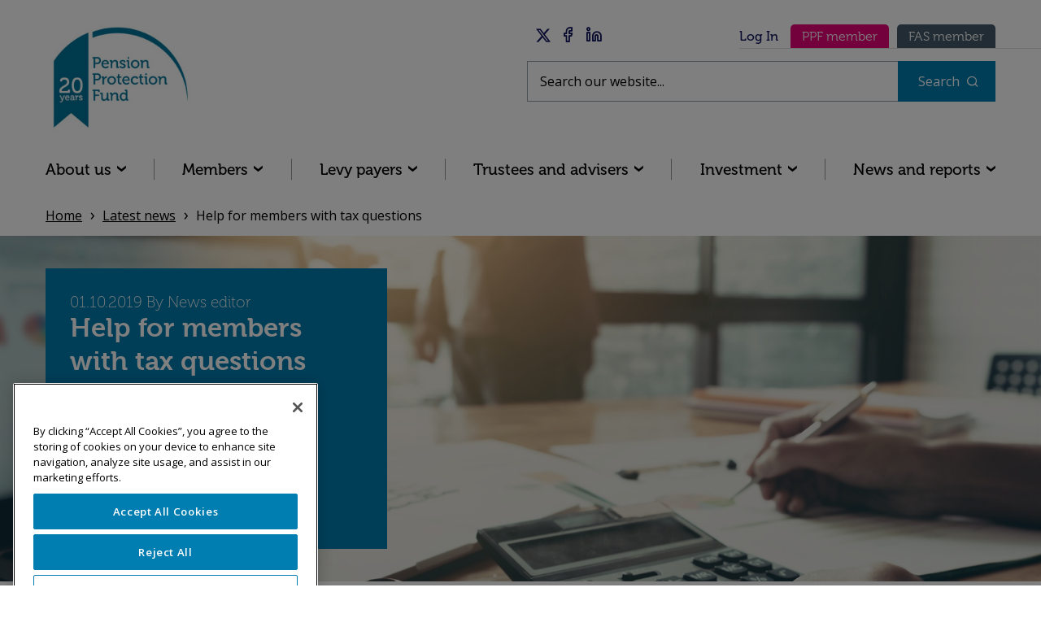

--- FILE ---
content_type: text/html; charset=utf-8
request_url: https://www.ppf.co.uk/news/tax-questions
body_size: 7584
content:


<!DOCTYPE html>
<html lang="en" dir="ltr">

<head>
    <meta charset="utf-8" />
    <meta name="viewport" content="width=device-width, initial-scale=1" />
    
    <script src="/js/_cookiepro.js"></script>
            <meta property="og:title" content="Help for members with tax questions" />
        <meta property="og:image" content="https://www.ppf.co.uk/-/media/PPF-Website/Public/Images/image-2019-10/depositphotos_156226178_xl-2015.jpg" />
    <meta name="robots" content="index, follow" />
    <title>Help for members with tax questions | Pension Protection Fund</title>
        <link rel="icon" href="/-/media/PPF-Website/website/PPFLogo2x.png" type="image/vnd.microsoft.icon" />
<!-- CookiePro Cookies Consent Notice start for ppf.co.uk -->
<script src="https://cookie-cdn.cookiepro.com/scripttemplates/otSDKStub.js"  type="text/javascript" charset="UTF-8" data-domain-script="1184e108-382d-45ae-96c9-d2be4af49895-test" ></script>
<script type="text/javascript">
function OptanonWrapper() {
    // Get initial OnetrustActiveGroups ids
    if(typeof OptanonWrapperCount == "undefined"){
        otGetInitialGrps();
    }
    //Delete cookies
    otDeleteCookie(otIniGrps);
}
</script>
<!-- CookiePro Cookies Consent Notice end for ppf.co.uk -->

<!-- Global site tag (gtag.js) - Google Analytics -->
<script type="text/plain" class="optanon-category-C0002" async src="https://www.googletagmanager.com/gtag/js?id=4276118644"></script>
<script type="text/plain" class="optanon-category-C0002">
window.dataLayer = window.dataLayer || [];
function gtag() {dataLayer.push(arguments);}
gtag('js', new Date());
gtag('config','G-Q7NN78LX2Z');
</script>
<!-- Global site tag (gtag.js) - Google Analytics -->
    <script type="text/plain" class="optanon-category-C0002">
        fetch("/api/trackingconsent/giveconsent");
    </script>
    <link rel="stylesheet" media="all" href="//use.typekit.net/hsw6jle.css">
    <link rel="stylesheet" href="https://cdnjs.cloudflare.com/ajax/libs/jquery.sumoselect/3.4.8/sumoselect.min.css" />
    <link rel="stylesheet" type="text/css" href="https://cdnjs.cloudflare.com/ajax/libs/slick-carousel/1.8.1/slick.min.css" />
    <link rel="stylesheet" href="/css/ppfapp.min.css" />

    


</head>

<body>
        <a class="sr-only" href="#maincontent">Skip to main content</a>
<header class="header">
    
    <div class="container">
        <div class="row justify-content-between">
            <div class="col-lg-6 order-2 order-lg-1 logoutcontainer">
                
                <div class="d-flex justify-content-between align-items-end">
                        <a href="/" title="Home" rel="home">
                            <!-- site logo -->
                            <img src="/-/media/PPF-Website/Images/20th-anniversary/PPF-20th-Blue-cropped.JPG?h=353&amp;w=482&amp;la=en&amp;hash=AC58479870B83C09750196F01F883781" class="logo" alt="PPF 20th anniversary logo" />
                        </a>
                    <a href="#" class="menu">Menu</a>
                </div>
            </div>
            <div class="col-lg-6 order-1 order-lg-2 mb-5 mb-lg-0">
                <div class="d-flex flex-column mb-3">
                    <div class="d-flex justify-content-between">
                        <!-- social accounts -->
                        
    <div class="social-link header__social-link">
        <span class="social-link__label"></span>
<a href="https://twitter.com/ppf" class="social-link__item" rel="noopener noreferrer" target="_blank" >                <span class="social-link__img social-link__img--twitter"></span>
                <span class="visually-hidden">Twitter</span>
</a><a href="https://www.facebook.com/PensionProtectionFund/" class="social-link__item" rel="noopener noreferrer" target="_blank" >                <span class="social-link__img social-link__img--facebook"></span>
                <span class="visually-hidden">Facebook</span>
</a><a href="https://www.linkedin.com/company/pension-protection-fund/" class="social-link__item" rel="noopener noreferrer" target="_blank" >                <span class="social-link__img social-link__img--linkdin"></span>
                <span class="visually-hidden">LinkedIn</span>
</a>    </div>

                        <!-- member site logins -->
                            <div class="membersitelogins">
        <span class="membersitelogins__border"></span>
        <span>Log In</span>
        <nav aria-labelledby="membersitelogins__navigation-title">
            <h2 class="visually-hidden" id="membersitelogins__navigation-title">Secondary menu</h2>
            <ul class="d-flex">
                        <li>
<a href="https://www.ppfmembers.org.uk/" class="membersitelogins__item member-login__ppf" rel="noopener noreferrer" target="_blank" >                                <span>PPF member</span>
</a>                        </li>
                        <li>
<a href="https://www.fasmembers.org.uk/" class="membersitelogins__item member-login__fas" rel="noopener noreferrer" target="_blank" >                                <span>FAS member</span>
</a>                        </li>
            </ul>
        </nav>
    </div>

                    </div>
                </div>
                <!-- search box -->
                <form action="/news/tax-questions" class="site-search header__site-search" id="search_form_header" method="post"><input name="uid" type="hidden" value="6158f6b7-73b5-4bd0-9929-4fe65e607b06" /><label class="visually-hidden" for="Keyword_search_form_header">Search</label><input aria-label="Search through site content" class="site-search__input" id="Keyword_search_form_header" name="Keyword" placeholder="Search our website..." type="text" value="" />        <button type="submit" class="site-search__submit">Search</button>
</form>
            </div>
        </div>
        <div class="navigation">
            <div class="container">
                <!-- navigation -->
                    <nav aria-labelledby="navigation__title">
        <h2 class="visually-hidden" id="navigation__title">Main navigation</h2>
        <ul class="navigation__list">
        <li class="navigation__item">

            <a href="/about-us" class="navigation__link" >About us</a>

                <ul class=navigation__sub-menu>
                        <li class="navigation__sub-menu-list">
                            <ul>
                                        <li class="">

            <a href="/about-us/what-we-do" class="navigation__list-head" >What we do</a>

        </li>
        <li class="">

            <a href="/our-members/who-we-protect" class="navigation__list-head" >Who we protect</a>

        </li>
        <li class="">

            <a href="/about-us/leadership-and-governance" class="navigation__list-head" >Leadership and governance</a>

        </li>
        <li class="">

            <a href="/about-us/how-we-are-funded" class="navigation__list-head" >How we&#39;re funded</a>

        </li>
        <li class="">

            <a href="/sustainability-strategy" class="navigation__list-head" >Sustainability strategy</a>

        </li>
        <li class="">

            <a href="/20th-anniversary" class="navigation__list-head" >Celebrating 20 years</a>

        </li>

                            </ul>
                        </li>
                        <li class="navigation__sub-menu-list">
                            <ul>
                                        <li class="">

            <a href="/about-us/careers" class="navigation__list-head" >Careers</a>

        </li>
        <li class="">

            <a href="/about-us/careers/Current-vacancies" class="navigation__list-head" >Current vacancies</a>

        </li>
        <li class="">

            <a href="/about-us/diversity-inclusion" class="navigation__list-head" >Diversity, equity and inclusion</a>

        </li>

                            </ul>
                        </li>
                        <li class="navigation__sub-menu-list">
                            <ul>
                                        <li class="">

            <a href="/contact-us" class="navigation__list-head" >Contact us</a>

        </li>
        <li class="">

            <a href="/Schemes" class="navigation__list-head" >Schemes we&#39;ve assessed</a>

        </li>

                            </ul>
                        </li>
                </ul>
        </li>
                <li><span class="navigation__devider"></span></li>
        <li class="navigation__item">

            <a href="/our-members" class="navigation__link" >Members</a>

                <ul class=navigation__sub-menu>
                        <li class="navigation__sub-menu-list">
                            <ul>
                                        <li class="">

            <a href="/our-members/worried-about-your-pension" class="navigation__list-head" >Worried about your pension</a>

        </li>
        <li class="">

            <a href="/our-members/if-my-employer-becomes-insolvent" class="navigation__list-head" >What happens if your employer becomes insolvent</a>

        </li>
        <li class="">

            <a href="/our-members/What-is-the-PPF-trustmark" class="navigation__list-head" >What is the PPF Trustmark</a>

        </li>

                            </ul>
                        </li>
                        <li class="navigation__sub-menu-list">
                            <ul>
                                        <li class="">

            <a href="/our-members/what-it-means-ppf" class="navigation__list-head" >What being a PPF member means</a>

        </li>
        <li class="">

            <a href="/our-members/what-it-means-fas" class="navigation__list-head" >What being a FAS member means</a>

        </li>
        <li class="">

            <a href="/our-members/Will-my-payments-increase" class="navigation__list-head" >Will my payments increase?</a>

        </li>

                            </ul>
                        </li>
                        <li class="navigation__sub-menu-list">
                            <ul>
                                        <li class="">

            <a href="https://www.ppfmembers.org.uk/" class="navigation__list-head" rel="noopener noreferrer" target="_blank" >PPF member login</a>

        </li>
        <li class="">

            <a href="https://www.fasmembers.org.uk/" class="navigation__list-head" rel="noopener noreferrer" target="_blank" >FAS member login</a>

        </li>

                            </ul>
                        </li>
                </ul>
        </li>
                <li><span class="navigation__devider"></span></li>
        <li class="navigation__item">

            <a href="/levy-payers" class="navigation__link" >Levy payers</a>

                <ul class=navigation__sub-menu>
                        <li class="navigation__sub-menu-list">
                            <ul>
                                        <li class="">

            <a href="/levy-payers/what-levy-and-who-has-pay-it" class="navigation__list-head navigation__list-head--have-child" >What is the levy and who pays for it?</a>

                <ul >
        <li class="">

            <a href="/levy-payers/what-levy-and-who-has-pay-it/introduction-levy" class="" >Introduction to the levy</a>

        </li>
        <li class="">

            <a href="/levy-payers/what-levy-and-who-has-pay-it/your-scheme-eligible" class="" >Is your scheme eligible?</a>

        </li>
        <li class="">

            <a href="/levy-payers/what-levy-and-who-has-pay-it/how-we-set-levy-rules" class="" >How we set the levy rules</a>

        </li>
        <li class="">

            <a href="/levy-payers/what-levy-and-who-has-pay-it/insolvency-risk-scores" class="" >Insolvency risk scores</a>

        </li>
        <li class="">

            <a href="/levy-payers/what-levy-and-who-has-pay-it/how-calculate-levy" class="" >How we calculate the levy</a>

        </li>
                </ul>
        </li>
        <li class="">

            <a href="/levy-payers/help-shape-our-rules" class="navigation__list-head" >Help shape our rules</a>

        </li>
        <li class="">

            <a href="/levy-payers/Levy-2025-26" class="navigation__list-head" >2025/26 Levy year</a>

        </li>
        <li class="">

            <a href="/levy-payers/levy-2024-25" class="navigation__list-head" >2024/25 Levy year</a>

        </li>
        <li class="">

            <a href="/levy-payers/past-levy-year-rules" class="navigation__list-head" >Past levy year rules</a>

        </li>

                            </ul>
                        </li>
                        <li class="navigation__sub-menu-list">
                            <ul>
                                        <li class="">

            <a href="/levy-payers/reduce-the-levy" class="navigation__list-head navigation__list-head--have-child" >Ways to reduce the levy</a>

                <ul >
        <li class="">

            <a href="/levy-payers/reduce-the-levy/what-are-contingent-assets" class="" >What are contingent assets</a>

        </li>
        <li class="">

            <a href="/levy-payers/reduce-the-levy/what-are-deficit-reduction-contributions" class="" >What are deficit reduction contributions</a>

        </li>
        <li class="">

            <a href="/levy-payers/reduce-the-levy/asset-backed-contributions" class="" >Asset backed contributions</a>

        </li>
        <li class="">

            <a href="/levy-payers/reduce-the-levy/how-certify-contingent-assets" class="" >How to certify contingent assets</a>

        </li>
        <li class="">

            <a href="/levy-payers/reduce-the-levy/how-certify-deficit-reduction-contributions" class="" >How to certify deficit reduction contributions</a>

        </li>
        <li class="">

            <a href="/levy-payers/reduce-the-levy/self-certify-deficit-reducing-contributions" class="" >Self certifying deficit reduction contributions</a>

        </li>
                </ul>
        </li>

                            </ul>
                        </li>
                        <li class="navigation__sub-menu-list">
                            <ul>
                                        <li class="">

            <a href="/levy-payers/pay-your-levy" class="navigation__list-head navigation__list-head--have-child" >Paying your levy</a>

                <ul >
        <li class="">

            <a href="/levy-payers/pay-your-levy/how-pay-your-levy" class="" >How to pay your levy</a>

        </li>
        <li class="">

            <a href="/levy-payers/pay-your-levy/understanding-your-invoice" class="" >Understanding your invoice</a>

        </li>
        <li class="">

            <a href="/levy-payers/pay-your-levy/help-paying-your-levy" class="" >Help paying your levy</a>

        </li>
        <li class="">

            <a href="/levy-payers/pay-your-levy/payment-plan-guidance" class="" >How to apply for a payment plan</a>

        </li>
        <li class="">

            <a href="/levy-payers/pay-your-levy/request-levy-review" class="" >Request a levy review</a>

        </li>
        <li class="">

            <a href="/levy-payers/pay-your-levy/who-can-apply-levy-waiver" class="" >Who can apply for a levy waiver</a>

        </li>
        <li class="">

            <a href="/levy-payers/pay-your-levy/receiving-your-invoice-electronically" class="" >Receiving your invoice electronically</a>

        </li>
                </ul>
        </li>

                            </ul>
                        </li>
                        <li class="navigation__sub-menu-list">
                            <ul>
                                        <li class="">

            <a href="/levy-payers/how-check-your-information" class="navigation__list-head navigation__list-head--have-child" >How to check your information</a>

                <ul >
        <li class="">

            <a href="/levy-payers/how-check-your-information/how-check-or-change-information-we-have-about-you" class="" >How to update the information we have about you</a>

        </li>
        <li class="">

            <a href="/levy-payers/how-check-your-information/how-provide-scheme-data" class="" >How to provide scheme data</a>

        </li>
        <li class="">

            <a href="/levy-payers/how-check-your-information/how-provide-insolvency-risk-information" class="" >How to provide insolvency risk information</a>

        </li>
        <li class="">

            <a href="/levy-payers/how-check-your-information/request-score-appeal" class="" >How to appeal your score</a>

        </li>
                </ul>
        </li>
        <li class="">

            <a href="/levy-payers/speak-right-person" class="navigation__list-head" >Get levy help and support</a>

        </li>

                            </ul>
                        </li>
                </ul>
        </li>
                <li><span class="navigation__devider"></span></li>
        <li class="navigation__item">

            <a href="/trustees-advisers" class="navigation__link" >Trustees and advisers</a>

                <ul class=navigation__sub-menu>
                        <li class="navigation__sub-menu-list">
                            <ul>
                                        <li class="">

            <a href="/trustees-advisers/restructuring-and-insolvency" class="navigation__list-head navigation__list-head--have-child" >Restructuring professionals and insolvency practitioners</a>

                <ul >
        <li class="">

            <a href="/trustees-advisers/restructuring-guidance" class="" >Restructuring guidance</a>

        </li>
        <li class="">

            <a href="/trustees-advisers/insolvency-practitioners-role-assessment-process" class="" >The insolvency practitioner&#39;s role in the assessment process</a>

        </li>
        <li class="">

            <a href="/trustees-advisers/further-guidance-and-support" class="" >Insolvency guidance and support</a>

        </li>
        <li class="">

            <a href="/trustees-advisers/payment-dividends-guarantees-or-loan-notes" class="" >Payment of dividends, guarantees or loan notes</a>

        </li>
        <li class="">

            <a href="/trustees-advisers/submit-s120-insolvency-notice" class="" >Submit an s120 insolvency notice</a>

        </li>
        <li class="">

            <a href="/trustees-advisers/submit-s122-notices" class="" >Submit s122 notification</a>

        </li>
                </ul>
        </li>

                            </ul>
                        </li>
                        <li class="navigation__sub-menu-list">
                            <ul>
                                        <li class="">

            <a href="/trustees-advisers/scheme-trustees" class="navigation__list-head navigation__list-head--have-child" >Scheme trustees</a>

                <ul >
        <li class="">

            <a href="/trustees-advisers/appointing-independent-trustee" class="" >Appointing an independent trustee</a>

        </li>
        <li class="">

            <a href="/trustees-advisers/role-trustees-during-assessment" class="" >The role of trustees during assessment</a>

        </li>
        <li class="">

            <a href="/trustees-advisers/help-trustees-manage-risk" class="" >Practical tips for managing risk</a>

        </li>
                </ul>
        </li>

                            </ul>
                        </li>
                        <li class="navigation__sub-menu-list">
                            <ul>
                                        <li class="">

            <a href="/trustees-advisers/pension-professionals" class="navigation__list-head navigation__list-head--have-child" >Pension professionals</a>

                <ul >
        <li class="">

            <a href="/trustees-advisers/valuation-guidance" class="" >Valuation and guidance statements</a>

        </li>
        <li class="">

            <a href="/trustees-advisers/Factors" class="" >Factors</a>

        </li>
        <li class="">

            <a href="/trustees-advisers/valuation-guidance/new-guaranteed-minimum-pension-gmp" class="" >Guaranteed minimum pensions</a>

        </li>
        <li class="">

            <a href="/trustees-advisers/valuation-guidance/new-consultation-documents" class="" >Consultation documents</a>

        </li>
                </ul>
        </li>
        <li class="">

            <a href="/trustees-advisers/valuation-guidance/technical-guidance-previous-periods" class="navigation__list-head" >Technical guidance for previous periods</a>

        </li>

                            </ul>
                        </li>
                        <li class="navigation__sub-menu-list">
                            <ul>
                                        <li class="">

            <a href="/trustees-advisers/overview-assessment-process" class="navigation__list-head" >Our assessment process</a>

        </li>
        <li class="">

            <a href="/trustees-advisers/our-panels" class="navigation__list-head" >Our panels</a>

        </li>
        <li class="">

            <a href="/panelhub" class="navigation__list-head" >Panel hub login</a>

        </li>

                            </ul>
                        </li>
                </ul>
        </li>
                <li><span class="navigation__devider"></span></li>
        <li class="navigation__item">

            <a href="/investment" class="navigation__link" >Investment</a>

                <ul class=navigation__sub-menu>
                        <li class="navigation__sub-menu-list">
                            <ul>
                                        <li class="">

            <a href="/investment/responsible-investment" class="navigation__list-head" >Responsible Investment</a>

        </li>

                            </ul>
                        </li>
                        <li class="navigation__sub-menu-list">
                            <ul>
                                        <li class="">

            <a href="/investment/investment-principles-and-strategy" class="navigation__list-head navigation__list-head--have-child" >Our investment principles and strategy</a>

                <ul >
        <li class="">

            <a href="/investment/asset-allocation-chart" class="" >How we allocate our assets</a>

        </li>
                </ul>
        </li>

                            </ul>
                        </li>
                </ul>
        </li>
                <li><span class="navigation__devider"></span></li>
        <li class="navigation__item">

            <a href="/news-information" class="navigation__link" >News and reports</a>

                <ul class=navigation__sub-menu>
                        <li class="navigation__sub-menu-list">
                            <ul>
                                        <li class="">

            <a href="/sustainability-strategy" class="navigation__list-head" >Sustainability strategy</a>

        </li>
        <li class="">

            <a href="/-/media/PPF-Website/Files/Reports/DEI-_Strategy_202528.pdf" class="navigation__list-head" >Diversity, Equity and Inclusion strategy</a>

        </li>
        <li class="">

            <a href="/funding-strategy" class="navigation__list-head" >Funding strategy</a>

        </li>
        <li class="">

            <a href="/strategy" class="navigation__list-head" >Strategy</a>

        </li>

                            </ul>
                        </li>
                        <li class="navigation__sub-menu-list">
                            <ul>
                                        <li class="">

            <a href="/corporate-publications" class="navigation__list-head navigation__list-head--have-child" >Reports</a>

                <ul >
        <li class="">

            <a href="/PPF-7800-index" class="" >PPF 7800 index</a>

        </li>
        <li class="">

            <a href="/Purple-Book" class="" >The Purple Book</a>

        </li>
        <li class="">

            <a href="/annual-report" class="" >Annual report</a>

        </li>
        <li class="">

            <a href="/-/media/PPF-Website/Files/Reports/Sustainability-Report-202425.pdf" class="" >Sustainability Report</a>

        </li>
        <li class="">

            <a href="/gender-diversity-pay-gap-report" class="" >Diversity pay gap report</a>

        </li>
                </ul>
        </li>

                            </ul>
                        </li>
                        <li class="navigation__sub-menu-list">
                            <ul>
                                        <li class="">

            <a href="/media-centre" class="navigation__list-head navigation__list-head--have-child" >Media centre</a>

                <ul >
        <li class="">

            <a href="/blog-posts" class="" >Blogs</a>

        </li>
        <li class="">

            <a href="/news" class="" >News</a>

        </li>
        <li class="">

            <a href="/press-releases" class="" >Press releases</a>

        </li>
        <li class="">

            <a href="/Resources" class="" >Resource library</a>

        </li>
                </ul>
        </li>

                            </ul>
                        </li>
                </ul>
        </li>
                <li><span class="navigation__devider"></span></li>
        </ul>
    </nav>


                <!-- social accounts -->
                
    <div class="social-link navigation__social-link">
        <span class="social-link__label"></span>
<a href="https://twitter.com/ppf" class="social-link__item" rel="noopener noreferrer" target="_blank" >                <span class="social-link__img social-link__img--twitter"></span>
                <span class="visually-hidden">Twitter</span>
</a><a href="https://www.facebook.com/PensionProtectionFund/" class="social-link__item" rel="noopener noreferrer" target="_blank" >                <span class="social-link__img social-link__img--facebook"></span>
                <span class="visually-hidden">Facebook</span>
</a><a href="https://www.linkedin.com/company/pension-protection-fund/" class="social-link__item" rel="noopener noreferrer" target="_blank" >                <span class="social-link__img social-link__img--linkdin"></span>
                <span class="visually-hidden">LinkedIn</span>
</a>    </div>

                <!-- search box -->
                <form action="/news/tax-questions" class="site-search navigation__site-search" id="search_form_mobile" method="post"><input name="uid" type="hidden" value="66a28e24-5252-4a0d-9919-cdce03baeb02" /><label class="visually-hidden" for="Keyword_search_form_mobile">Search</label><input aria-label="Search through site content" class="site-search__input" id="Keyword_search_form_mobile" name="Keyword" placeholder="Search our website..." type="text" value="" />        <button type="submit" class="site-search__submit">Search</button>
</form>
            </div>
        </div>
    </div>
</header>
    <main>
<section>
    <div class="breadcrumb">
        <div class="container">
            <nav aria-label="Breadcrumb">
                        <a href="/"> Home</a>
                        <a href="/news">Latest news</a>
Help for members with tax questions            </nav>
        </div>
    </div>
</section>
        <div id="maincontent">
                <section class="titleandimage ">
        <div class="banner bg-darkblue bg-whitetext" id="bannerDiv">
            <div class="container">
                <div class="banner__box" role="region">
                        <div>01.10.2019 By News editor</div>
                    <h1 class="mb-3 highlight--fg">
                        Help for members with tax questions
                    </h1>


                    

                </div>
            </div>
            <img src="/-/media/PPF-Website/Public/Images/image-2019-10/depositphotos_156226178_xl-2015.jpg?w=6000&amp;croph=620&amp;h=4000&amp;cropw=1800&amp;crop=true&amp;la=en&amp;hash=943EADBE0E5B9D459E2CC6B45319A3DF" class="banner__img" alt="depositphotos 156226178 xl 2015" />
        </div>
    </section>
<div class="container">
    <div class="row">
        <div class="col-lg-4 ppf_column30 make-it-sticky">
            <div class="sidebar__inner">
                
    <div class="medialibrarylink">
        <h3 class="medialibrarylink__heading">Media library</h3>
        <p class="medialibrarylink__desc">Browse or download images, logos and videos.</p>
        <a href="/Assets#/assets" class="btn" >Browse media library </a>
    </div>



            </div>
        </div>
        <div class="col-lg-8 ppf_column70">
                <div class="rich-content container">
        <div class="row">
            <div class="rich-content__content">
                <article>
                    <p><span style="color: #007db1;">As your payments from the PPF/FAS are a taxable benefit, HMRC tells us which tax code to apply and this determines how much tax is deducted.&nbsp;</span></p>
<p>If you have a tax-related question, you should contact HMRC for help first.</p>
<p>PPF members, please make sure you <strong>quote our PAYE reference 948/KZ68905</strong>. FAS members, <strong>please quote&nbsp;406/JA34863</strong>.</p>
<h2>Contact details for HMRC</h2>
<p><strong>Call 0300 200 3300</strong> or +44 (0) 135 535 9022 from outside the UK.</p>
<p>Phone lines are open from Monday to Friday, 8am to 8pm, and Saturday 8am to 4pm.</p>
<p><strong>Write to:</strong></p>
<p>Pay As You Earn and Self-Assessment,<br />
HM Revenue and Customs,<br />
BX9 1AS</p>
<p>For all other member queries, you can <a href="/contact-us">contact us here</a></p>
                </article>
            </div>
        </div>
    </div>

    <div class="relatedarticles">
        <div class="container">
            <div class="relatedarticles__head">
                <h2>Related information</h2>
            </div>
            <div class="relatedarticles__content row gx-5">
                    <div class="col-md-6">
                        <div class="relatedarticles__item">
                            <article class="article">
                                <a href="/news/legal-services-panel">
                                        <div class="article__img-wrap">
                                            <img src="/-/media/PPF-Website/Images/News/Aviva.png?crop=true&amp;croph=430&amp;cropw=765&amp;hash=6ED4CD8BF7DECD70D93EFD5C3320C079" alt="Office with people walking down a corridor" />
                                        </div>

                                    <div class="article__content">
                                        <div class="article__info">
                                            <span class="article__date">16.01.2026</span>
                                            <span class="article__author"> | By News editor</span>
                                        </div>
                                        <h3 class="article__title"> We&#39;ve appointed 10 firms to our new four lot legal panel</h3>
                                        We&#39;re pleased to announce that we&#39;ve completed our procurement for legal services and 10 firms have been appointed under our new four lot legal panel structure.
                                    </div>
                                </a>
                            </article>
                        </div>
                    </div>
                    <div class="col-md-6">
                        <div class="relatedarticles__item">
                            <article class="article">
                                <a href="/news/pre97-faqs">
                                        <div class="article__img-wrap">
                                            <img src="/-/media/PPF-Website/Images/News/pre-97-questions-answered.png?crop=true&amp;croph=430&amp;cropw=765&amp;hash=6618F0794828341DB8B973A07220BA62" alt="Member reading information on mobile phone" />
                                        </div>

                                    <div class="article__content">
                                        <div class="article__info">
                                            <span class="article__date">09.01.2026</span>
                                            <span class="article__author"> | By News editor</span>
                                        </div>
                                        <h3 class="article__title"> Your questions answered on pre-97 indexation</h3>
                                        We’ve put together answers to the questions we’ve been asked most frequently by members and other stakeholders about the government&#39;s announcement on its intent to change the law to enable the payment of inflation increases on pension benefits accrued before April 1997.&#160;
                                    </div>
                                </a>
                            </article>
                        </div>
                    </div>

            </div>
        </div>
    </div>

        </div>
    </div>
</div>






        </div>
    </main>
    <footer>
        <div class="footer-top">
            <div class="container">
                <div class="row">
                    <div class="d-flex align-items-center py-3">
                        <!-- social accounts -->
                        
                    </div>
                </div>
            </div>
        </div>
        <div class="footer">
            <div class="container">
                <!-- footer columns -->
                    <div class="row">
            <div class="col-6 col-md-3">
                <h2 class="footer__nav-title">Legal information</h2>
                    <nav aria-labelledby="footer__nav-title-0">
                        <h3 class="visually-hidden" id="footer__nav-title-0">Legal information footer menu</h3>
                        <ul>
                                <li>
                                    <a href="/freedom-information">
                                        Freedom of information
                                    </a>
                                </li>
                                <li>
                                    <a href="/modern-slavery-and-human-trafficking">
                                        Modern slavery statement
                                    </a>
                                </li>
                                <li>
                                    <a href="/our-whistleblowing-policy">
                                        Our Whistleblowing Policy
                                    </a>
                                </li>
                        </ul>
                    </nav>
            </div>
            <div class="col-6 col-md-3">
                <h2 class="footer__nav-title">Contact us</h2>
                    <nav aria-labelledby="footer__nav-title-1">
                        <h3 class="visually-hidden" id="footer__nav-title-1">Contact us footer menu</h3>
                        <ul>
                                <li>
                                    <a href="/contact-us">
                                        Help and support
                                    </a>
                                </li>
                                <li>
                                    <a href="/media-centre">
                                        Media centre
                                    </a>
                                </li>
                                <li>
                                    <a href="/contact-us/doing-business">
                                        Doing business with us
                                    </a>
                                </li>
                        </ul>
                    </nav>
            </div>
            <div class="col-6 col-md-3">
                <h2 class="footer__nav-title">Using this site</h2>
                    <nav aria-labelledby="footer__nav-title-2">
                        <h3 class="visually-hidden" id="footer__nav-title-2">Using this site footer menu</h3>
                        <ul>
                                <li>
                                    <a href="/accessibility-statement-ppf">
                                        Accessibility
                                    </a>
                                </li>
                                <li>
                                    <a href="/cookies-website">
                                        Cookies
                                    </a>
                                </li>
                                <li>
                                    <a href="/data-protection">
                                        Data protection &amp; privacy
                                    </a>
                                </li>
                                <li>
                                    <a href="/Sitemap">
                                        Sitemap
                                    </a>
                                </li>
                        </ul>
                    </nav>
            </div>
            <div class="col-6 col-md-3">
                <h2 class="footer__nav-title">Quick links</h2>
                    <nav aria-labelledby="footer__nav-title-3">
                        <h3 class="visually-hidden" id="footer__nav-title-3">Quick links footer menu</h3>
                        <ul>
                                <li>
                                    <a href="/Schemes">
                                        Schemes we look after
                                    </a>
                                </li>
                                <li>
                                    <a href="/Resources">
                                        Resource library
                                    </a>
                                </li>
                        </ul>
                    </nav>
            </div>
    </div>

                <p class="mb-0">Pension Protection Fund &#169; 2026</p>
            </div>
        </div>
    </footer>



        <script src="https://cdnjs.cloudflare.com/ajax/libs/jquery/3.7.1/jquery.min.js" integrity="sha512-v2CJ7UaYy4JwqLDIrZUI/4hqeoQieOmAZNXBeQyjo21dadnwR+8ZaIJVT8EE2iyI61OV8e6M8PP2/4hpQINQ/g==" crossorigin="anonymous" referrerpolicy="no-referrer"></script>
        <script src="https://cdnjs.cloudflare.com/ajax/libs/jqueryui/1.14.1/jquery-ui.min.js"></script>
        <link rel="stylesheet" href="https://cdnjs.cloudflare.com/ajax/libs/jqueryui/1.13.3/themes/smoothness/theme.min.css" />
        <link rel="stylesheet" href="https://cdnjs.cloudflare.com/ajax/libs/jqueryui/1.13.3/themes/base/jquery-ui.min.css" />
        <script src="https://cdnjs.cloudflare.com/ajax/libs/aos/2.3.4/aos.js"></script>
        <script src="https://cdnjs.cloudflare.com/ajax/libs/slick-carousel/1.9.0/slick.min.js"></script>
        <script src="https://cdnjs.cloudflare.com/ajax/libs/bootstrap/5.3.3/js/bootstrap.min.js" integrity="sha512-ykZ1QQr0Jy/4ZkvKuqWn4iF3lqPZyij9iRv6sGqLRdTPkY69YX6+7wvVGmsdBbiIfN/8OdsI7HABjvEok6ZopQ==" crossorigin="anonymous" referrerpolicy="no-referrer"></script>
        <script src="/js/ppfapp.min.js"></script>
        <script src="/-/media/PPF-Website/Public/PPFChart.js"></script>
        <script src="https://cdnjs.cloudflare.com/ajax/libs/jquery.sumoselect/3.4.9/jquery.sumoselect.min.js"></script>
        <script>
            (function ($) {
                $(function () {
                    $('.selectBox').SumoSelect();
                });
            }(jQuery));
        </script>

    

        <script>
            OnBegin = function (xhr) {
                $("#loading").show("fast");
            }
            onFinish = function (xhr) {
                $("#loading").hide();
            }
        </script>



        <script>
        const button = document.querySelector('#sitewidenotificationbutton');
        const seenSitewideNotification = new CustomEvent('seensitewidensotification', {
            detail: {
                cookie: "SeenSitewideNotification=cookiedate=7/6/2022 1:00:00 AM&seen=true;max-age=31536000"
            }
        })

        if (button != null) {
            button.addEventListener('click', event => {
                //Make the notitification dissapear
                var x = document.getElementById("sitewidenotification");
                button.dispatchEvent(seenSitewideNotification);
                x.style.display = "none";
            });
        }
    </script>
    <script type="text/plain" class="optanon-category-C0003">
        if (button != null) {
            button.addEventListener('seensitewidensotification', event => {
                //set the cookie.
                document.cookie = event.detail.cookie;
            });
        }
    </script>


    <script type="text/plain" class="optanon-category-C0004">
        document.getElementById('popout-video-modal__cookie-content').style.display = 'none';
        var activePopupVideoSrc = '';
        var activeAriaLabelledBy = '';
        const popupVideos = document.getElementsByClassName('video-btn');
        for (let i = 0; i < popupVideos.length; i++) {
            if (popupVideos[i].getAttribute('data-ppfp-video-active') !== null)
            {
                activePopupVideoSrc = popupVideos[i].getAttribute('data-src');
                activeAriaLabelledBy = popupVideos[i].getAttribute('data-ppfp-popoutvideo-id') + "-" + popupVideos[i].getAttribute('data-ppfp-video-id') + "__title";
            }
        }
        document.getElementById('popout-video-modal').setAttribute('aria-labelledby', activeAriaLabelledBy);
        if(activePopupVideoSrc){
            document.getElementById('popout-video-modal__iframe').setAttribute('src', activePopupVideoSrc + '?autoplay=1&amp;modestbranding=1&amp;showinfo=0')
        }
        document.getElementById('popout-video-modal__iframe').style.display = 'block';
    </script>
    <div class="modal fade popout-video__modal"
         id="popout-video-modal"
         tabindex="-1"
         role="dialog"
         aria-hidden="true">
        <div class="modal-dialog" role="document">
            <div class="modal-content">
                <div class="modal-body">
                    <button type="button"
                            class="btn-close"
                            data-bs-dismiss="modal"
                            aria-label="Close">
                        <span>Close</span>
                    </button>
                    <div class="ratio ratio-16x9">
                        <div id="popout-video-modal__cookie-content" class="popout-video-modal__cookie-content">
                            <div class="popout-video-modal__cookie-message">You need to allow cookies to view this video. Click the below link to manage your cookie settings and select &quot;Targeting Cookies&quot; on the left hand side.</div>
                            <button type="button" class="optanon-toggle-display btn">Cookie settings</button>
                        </div>
                        <iframe id="popout-video-modal__iframe" style="display:none;" class="optanon-category-C0004 embed-responsive-item"
                                data-src=""
                                allowscriptaccess="always"
                                allow="autoplay"></iframe>
                    </div>
                </div>
            </div>
        </div>
    </div>
    
</body>
</html>

--- FILE ---
content_type: text/css
request_url: https://www.ppf.co.uk/css/ppfapp.min.css
body_size: 82199
content:
@charset "UTF-8";
/*!
* Bootstrap v5.1.3 (https://getbootstrap.com/)
* Copyright 2011-2021 The Bootstrap Authors
* Copyright 2011-2021 Twitter, Inc.
* Licensed under MIT (https://github.com/twbs/bootstrap/blob/main/LICENSE)
*/@import url("https://fonts.googleapis.com/css2?family=Open+Sans:wght@400;500;600;700;800&display=swap");.bg-ppfMidBlue{background-color:#004a98!important}.bg-ppfLightBlue{background-color:#0074c8!important}.bg-ppfGreen{background-color:rgba(0,131,117,.3)!important}.bg-ppfCerise{background-color:rgba(202,45,154,.3)!important}.bg-ppfYellow{background-color:rgba(245,184,50,.3)!important}.bg-ppfDarkGrey{background-color:#415464!important}.bg-ppfGrey{background-color:#e6e6e6!important}.bg-ppfLightGrey{background-color:#f8f8f8!important}@media (min-width:48em){.mobile-only{display:none!important}}@media (max-width:47.98em){.desktop-only{display:none!important}}*,:after,:before{box-sizing:border-box}@media (prefers-reduced-motion:no-preference){:root{scroll-behavior:smooth}}body{margin:0;font-family:var(--bs-body-font-family);font-size:var(--bs-body-font-size);font-weight:var(--bs-body-font-weight);line-height:var(--bs-body-line-height);color:var(--bs-body-color);text-align:var(--bs-body-text-align);background-color:var(--bs-body-bg);-webkit-text-size-adjust:100%;-webkit-tap-highlight-color:rgba(0,0,0,0)}hr{margin:1rem 0;color:inherit;background-color:currentColor;border:0;opacity:.25}hr:not([size]){height:1px}h1,h2,h3,h4,h5,h6{margin-top:0;margin-bottom:.5rem;font-weight:500;line-height:1.2}h1{font-size:calc(1.375rem + 1.5vw)}@media (min-width:1200px){h1{font-size:2.5rem}}h2{font-size:calc(1.325rem + .9vw)}@media (min-width:1200px){h2{font-size:2rem}}h3{font-size:calc(1.3rem + .6vw)}@media (min-width:1200px){h3{font-size:1.75rem}}h4{font-size:calc(1.275rem + .3vw)}@media (min-width:1200px){h4{font-size:1.5rem}}h5{font-size:1.25rem}h6{font-size:1rem}p{margin-top:0;margin-bottom:1rem}abbr[data-bs-original-title],abbr[title]{-webkit-text-decoration:underline dotted;text-decoration:underline dotted;cursor:help;-webkit-text-decoration-skip-ink:none;text-decoration-skip-ink:none}address{margin-bottom:1rem;font-style:normal;line-height:inherit}ol,ul{padding-left:2rem}dl,ol,ul{margin-top:0;margin-bottom:1rem}ol ol,ol ul,ul ol,ul ul{margin-bottom:0}dt{font-weight:700}dd{margin-bottom:.5rem;margin-left:0}blockquote{margin:0 0 1rem}b,strong{font-weight:bolder}small{font-size:.875em}mark{padding:.2em;background-color:#fcf8e3}sub,sup{position:relative;font-size:.75em;line-height:0;vertical-align:baseline}sub{bottom:-.25em}sup{top:-.5em}a{color:#0d6efd}a:hover{color:#0a58ca}a:not([href]):not([class]),a:not([href]):not([class]):hover{color:inherit;text-decoration:none}code,kbd,pre,samp{font-family:var(--bs-font-monospace);font-size:1em;direction:ltr;unicode-bidi:bidi-override}pre{display:block;margin-top:0;margin-bottom:1rem;overflow:auto;font-size:.875em}pre code{font-size:inherit;color:inherit;word-break:normal}code{font-size:.875em;color:#d63384;word-wrap:break-word}a>code{color:inherit}kbd{padding:.2rem .4rem;font-size:.875em;color:#fff;background-color:#212529;border-radius:.2rem}kbd kbd{padding:0;font-size:1em;font-weight:700}figure{margin:0 0 1rem}img,svg{vertical-align:middle}table{caption-side:bottom;border-collapse:collapse}caption{padding-top:.5rem;padding-bottom:.5rem;color:#6c757d;text-align:left}th{text-align:inherit;text-align:-webkit-match-parent}tbody,td,tfoot,th,thead,tr{border-color:inherit;border-style:solid;border-width:0}label{display:inline-block}button{border-radius:0}button:focus:not(:focus-visible){outline:0}button,input,optgroup,select,textarea{margin:0;font-family:inherit;font-size:inherit;line-height:inherit}button,select{text-transform:none}[role=button]{cursor:pointer}select{word-wrap:normal}select:disabled{opacity:1}[list]::-webkit-calendar-picker-indicator{display:none}[type=button],[type=reset],[type=submit],button{-webkit-appearance:button}[type=button]:not(:disabled),[type=reset]:not(:disabled),[type=submit]:not(:disabled),button:not(:disabled){cursor:pointer}::-moz-focus-inner{padding:0;border-style:none}textarea{resize:vertical}fieldset{min-width:0;padding:0;margin:0;border:0}legend{float:left;width:100%;padding:0;margin-bottom:.5rem;font-size:calc(1.275rem + .3vw);line-height:inherit}@media (min-width:1200px){legend{font-size:1.5rem}}legend+*{clear:left}::-webkit-datetime-edit-day-field,::-webkit-datetime-edit-fields-wrapper,::-webkit-datetime-edit-hour-field,::-webkit-datetime-edit-minute,::-webkit-datetime-edit-month-field,::-webkit-datetime-edit-text,::-webkit-datetime-edit-year-field{padding:0}::-webkit-inner-spin-button{height:auto}[type=search]{outline-offset:-2px;-webkit-appearance:textfield}::-webkit-search-decoration{-webkit-appearance:none}::-webkit-color-swatch-wrapper{padding:0}::file-selector-button{font:inherit}::-webkit-file-upload-button{font:inherit;-webkit-appearance:button}output{display:inline-block}iframe{border:0}summary{display:list-item;cursor:pointer}progress{vertical-align:baseline}[hidden]{display:none!important}.container,.container-fluid,.container-lg,.container-md,.container-sm,.container-xl{width:100%;padding-right:var(--bs-gutter-x,.75rem);padding-left:var(--bs-gutter-x,.75rem);margin-right:auto;margin-left:auto}@media (min-width:36em){.container,.container-sm,.container-xs{max-width:100%}}@media (min-width:48em){.container,.container-md,.container-sm,.container-xs{max-width:76.8rem}}@media (min-width:60em){.container,.container-lg,.container-md,.container-sm,.container-xs{max-width:96rem}}@media (min-width:75em){.container,.container-lg,.container-md,.container-sm,.container-xl,.container-xs{max-width:119.8rem}}.row{--bs-gutter-x:1.5rem;--bs-gutter-y:0;display:flex;flex-wrap:wrap;margin-top:calc(-1 * var(--bs-gutter-y));margin-right:calc(-.5 * var(--bs-gutter-x));margin-left:calc(-.5 * var(--bs-gutter-x))}.row>*{flex-shrink:0;width:100%;max-width:100%;padding-right:calc(var(--bs-gutter-x) * .5);padding-left:calc(var(--bs-gutter-x) * .5);margin-top:var(--bs-gutter-y)}.col{flex:1 0 0%}.row-cols-auto>*{flex:0 0 auto;width:auto}.row-cols-1>*{flex:0 0 auto;width:100%}.row-cols-2>*{flex:0 0 auto;width:50%}.row-cols-3>*{flex:0 0 auto;width:33.3333333333%}.row-cols-4>*{flex:0 0 auto;width:25%}.row-cols-5>*{flex:0 0 auto;width:20%}.row-cols-6>*{flex:0 0 auto;width:16.6666666667%}.col-auto{flex:0 0 auto;width:auto}.col-1{flex:0 0 auto;width:8.33333333%}.col-2{flex:0 0 auto;width:16.66666667%}.col-3{flex:0 0 auto;width:25%}.col-4{flex:0 0 auto;width:33.33333333%}.col-5{flex:0 0 auto;width:41.66666667%}.col-6{flex:0 0 auto;width:50%}.col-7{flex:0 0 auto;width:58.33333333%}.col-8{flex:0 0 auto;width:66.66666667%}.col-9{flex:0 0 auto;width:75%}.col-10{flex:0 0 auto;width:83.33333333%}.col-11{flex:0 0 auto;width:91.66666667%}.col-12{flex:0 0 auto;width:100%}.offset-1{margin-left:8.33333333%}.offset-2{margin-left:16.66666667%}.offset-3{margin-left:25%}.offset-4{margin-left:33.33333333%}.offset-5{margin-left:41.66666667%}.offset-6{margin-left:50%}.offset-7{margin-left:58.33333333%}.offset-8{margin-left:66.66666667%}.offset-9{margin-left:75%}.offset-10{margin-left:83.33333333%}.offset-11{margin-left:91.66666667%}.g-0,.gx-0{--bs-gutter-x:0}.g-0,.gy-0{--bs-gutter-y:0}.g-1,.gx-1{--bs-gutter-x:0.5rem}.g-1,.gy-1{--bs-gutter-y:0.5rem}.g-2,.gx-2{--bs-gutter-x:1rem}.g-2,.gy-2{--bs-gutter-y:1rem}.g-3,.gx-3{--bs-gutter-x:1.5rem}.g-3,.gy-3{--bs-gutter-y:1.5rem}.g-4,.gx-4{--bs-gutter-x:2rem}.g-4,.gy-4{--bs-gutter-y:2rem}.g-5,.gx-5{--bs-gutter-x:2.5rem}.g-5,.gy-5{--bs-gutter-y:2.5rem}.g-6,.gx-6{--bs-gutter-x:3rem}.g-6,.gy-6{--bs-gutter-y:3rem}.g-7,.gx-7{--bs-gutter-x:3.5rem}.g-7,.gy-7{--bs-gutter-y:3.5rem}.g-8,.gx-8{--bs-gutter-x:4rem}.g-8,.gy-8{--bs-gutter-y:4rem}.g-9,.gx-9{--bs-gutter-x:4.5rem}.g-9,.gy-9{--bs-gutter-y:4.5rem}.g-10,.gx-10{--bs-gutter-x:5rem}.g-10,.gy-10{--bs-gutter-y:5rem}@media (min-width:30em){.col-xs{flex:1 0 0%}.row-cols-xs-auto>*{flex:0 0 auto;width:auto}.row-cols-xs-1>*{flex:0 0 auto;width:100%}.row-cols-xs-2>*{flex:0 0 auto;width:50%}.row-cols-xs-3>*{flex:0 0 auto;width:33.3333333333%}.row-cols-xs-4>*{flex:0 0 auto;width:25%}.row-cols-xs-5>*{flex:0 0 auto;width:20%}.row-cols-xs-6>*{flex:0 0 auto;width:16.6666666667%}.col-xs-auto{flex:0 0 auto;width:auto}.col-xs-1{flex:0 0 auto;width:8.33333333%}.col-xs-2{flex:0 0 auto;width:16.66666667%}.col-xs-3{flex:0 0 auto;width:25%}.col-xs-4{flex:0 0 auto;width:33.33333333%}.col-xs-5{flex:0 0 auto;width:41.66666667%}.col-xs-6{flex:0 0 auto;width:50%}.col-xs-7{flex:0 0 auto;width:58.33333333%}.col-xs-8{flex:0 0 auto;width:66.66666667%}.col-xs-9{flex:0 0 auto;width:75%}.col-xs-10{flex:0 0 auto;width:83.33333333%}.col-xs-11{flex:0 0 auto;width:91.66666667%}.col-xs-12{flex:0 0 auto;width:100%}.offset-xs-0{margin-left:0}.offset-xs-1{margin-left:8.33333333%}.offset-xs-2{margin-left:16.66666667%}.offset-xs-3{margin-left:25%}.offset-xs-4{margin-left:33.33333333%}.offset-xs-5{margin-left:41.66666667%}.offset-xs-6{margin-left:50%}.offset-xs-7{margin-left:58.33333333%}.offset-xs-8{margin-left:66.66666667%}.offset-xs-9{margin-left:75%}.offset-xs-10{margin-left:83.33333333%}.offset-xs-11{margin-left:91.66666667%}.g-xs-0,.gx-xs-0{--bs-gutter-x:0}.g-xs-0,.gy-xs-0{--bs-gutter-y:0}.g-xs-1,.gx-xs-1{--bs-gutter-x:0.5rem}.g-xs-1,.gy-xs-1{--bs-gutter-y:0.5rem}.g-xs-2,.gx-xs-2{--bs-gutter-x:1rem}.g-xs-2,.gy-xs-2{--bs-gutter-y:1rem}.g-xs-3,.gx-xs-3{--bs-gutter-x:1.5rem}.g-xs-3,.gy-xs-3{--bs-gutter-y:1.5rem}.g-xs-4,.gx-xs-4{--bs-gutter-x:2rem}.g-xs-4,.gy-xs-4{--bs-gutter-y:2rem}.g-xs-5,.gx-xs-5{--bs-gutter-x:2.5rem}.g-xs-5,.gy-xs-5{--bs-gutter-y:2.5rem}.g-xs-6,.gx-xs-6{--bs-gutter-x:3rem}.g-xs-6,.gy-xs-6{--bs-gutter-y:3rem}.g-xs-7,.gx-xs-7{--bs-gutter-x:3.5rem}.g-xs-7,.gy-xs-7{--bs-gutter-y:3.5rem}.g-xs-8,.gx-xs-8{--bs-gutter-x:4rem}.g-xs-8,.gy-xs-8{--bs-gutter-y:4rem}.g-xs-9,.gx-xs-9{--bs-gutter-x:4.5rem}.g-xs-9,.gy-xs-9{--bs-gutter-y:4.5rem}.g-xs-10,.gx-xs-10{--bs-gutter-x:5rem}.g-xs-10,.gy-xs-10{--bs-gutter-y:5rem}}@media (min-width:36em){.col-sm{flex:1 0 0%}.row-cols-sm-auto>*{flex:0 0 auto;width:auto}.row-cols-sm-1>*{flex:0 0 auto;width:100%}.row-cols-sm-2>*{flex:0 0 auto;width:50%}.row-cols-sm-3>*{flex:0 0 auto;width:33.3333333333%}.row-cols-sm-4>*{flex:0 0 auto;width:25%}.row-cols-sm-5>*{flex:0 0 auto;width:20%}.row-cols-sm-6>*{flex:0 0 auto;width:16.6666666667%}.col-sm-auto{flex:0 0 auto;width:auto}.col-sm-1{flex:0 0 auto;width:8.33333333%}.col-sm-2{flex:0 0 auto;width:16.66666667%}.col-sm-3{flex:0 0 auto;width:25%}.col-sm-4{flex:0 0 auto;width:33.33333333%}.col-sm-5{flex:0 0 auto;width:41.66666667%}.col-sm-6{flex:0 0 auto;width:50%}.col-sm-7{flex:0 0 auto;width:58.33333333%}.col-sm-8{flex:0 0 auto;width:66.66666667%}.col-sm-9{flex:0 0 auto;width:75%}.col-sm-10{flex:0 0 auto;width:83.33333333%}.col-sm-11{flex:0 0 auto;width:91.66666667%}.col-sm-12{flex:0 0 auto;width:100%}.offset-sm-0{margin-left:0}.offset-sm-1{margin-left:8.33333333%}.offset-sm-2{margin-left:16.66666667%}.offset-sm-3{margin-left:25%}.offset-sm-4{margin-left:33.33333333%}.offset-sm-5{margin-left:41.66666667%}.offset-sm-6{margin-left:50%}.offset-sm-7{margin-left:58.33333333%}.offset-sm-8{margin-left:66.66666667%}.offset-sm-9{margin-left:75%}.offset-sm-10{margin-left:83.33333333%}.offset-sm-11{margin-left:91.66666667%}.g-sm-0,.gx-sm-0{--bs-gutter-x:0}.g-sm-0,.gy-sm-0{--bs-gutter-y:0}.g-sm-1,.gx-sm-1{--bs-gutter-x:0.5rem}.g-sm-1,.gy-sm-1{--bs-gutter-y:0.5rem}.g-sm-2,.gx-sm-2{--bs-gutter-x:1rem}.g-sm-2,.gy-sm-2{--bs-gutter-y:1rem}.g-sm-3,.gx-sm-3{--bs-gutter-x:1.5rem}.g-sm-3,.gy-sm-3{--bs-gutter-y:1.5rem}.g-sm-4,.gx-sm-4{--bs-gutter-x:2rem}.g-sm-4,.gy-sm-4{--bs-gutter-y:2rem}.g-sm-5,.gx-sm-5{--bs-gutter-x:2.5rem}.g-sm-5,.gy-sm-5{--bs-gutter-y:2.5rem}.g-sm-6,.gx-sm-6{--bs-gutter-x:3rem}.g-sm-6,.gy-sm-6{--bs-gutter-y:3rem}.g-sm-7,.gx-sm-7{--bs-gutter-x:3.5rem}.g-sm-7,.gy-sm-7{--bs-gutter-y:3.5rem}.g-sm-8,.gx-sm-8{--bs-gutter-x:4rem}.g-sm-8,.gy-sm-8{--bs-gutter-y:4rem}.g-sm-9,.gx-sm-9{--bs-gutter-x:4.5rem}.g-sm-9,.gy-sm-9{--bs-gutter-y:4.5rem}.g-sm-10,.gx-sm-10{--bs-gutter-x:5rem}.g-sm-10,.gy-sm-10{--bs-gutter-y:5rem}}@media (min-width:48em){.col-md{flex:1 0 0%}.row-cols-md-auto>*{flex:0 0 auto;width:auto}.row-cols-md-1>*{flex:0 0 auto;width:100%}.row-cols-md-2>*{flex:0 0 auto;width:50%}.row-cols-md-3>*{flex:0 0 auto;width:33.3333333333%}.row-cols-md-4>*{flex:0 0 auto;width:25%}.row-cols-md-5>*{flex:0 0 auto;width:20%}.row-cols-md-6>*{flex:0 0 auto;width:16.6666666667%}.col-md-auto{flex:0 0 auto;width:auto}.col-md-1{flex:0 0 auto;width:8.33333333%}.col-md-2{flex:0 0 auto;width:16.66666667%}.col-md-3{flex:0 0 auto;width:25%}.col-md-4{flex:0 0 auto;width:33.33333333%}.col-md-5{flex:0 0 auto;width:41.66666667%}.col-md-6{flex:0 0 auto;width:50%}.col-md-7{flex:0 0 auto;width:58.33333333%}.col-md-8{flex:0 0 auto;width:66.66666667%}.col-md-9{flex:0 0 auto;width:75%}.col-md-10{flex:0 0 auto;width:83.33333333%}.col-md-11{flex:0 0 auto;width:91.66666667%}.col-md-12{flex:0 0 auto;width:100%}.offset-md-0{margin-left:0}.offset-md-1{margin-left:8.33333333%}.offset-md-2{margin-left:16.66666667%}.offset-md-3{margin-left:25%}.offset-md-4{margin-left:33.33333333%}.offset-md-5{margin-left:41.66666667%}.offset-md-6{margin-left:50%}.offset-md-7{margin-left:58.33333333%}.offset-md-8{margin-left:66.66666667%}.offset-md-9{margin-left:75%}.offset-md-10{margin-left:83.33333333%}.offset-md-11{margin-left:91.66666667%}.g-md-0,.gx-md-0{--bs-gutter-x:0}.g-md-0,.gy-md-0{--bs-gutter-y:0}.g-md-1,.gx-md-1{--bs-gutter-x:0.5rem}.g-md-1,.gy-md-1{--bs-gutter-y:0.5rem}.g-md-2,.gx-md-2{--bs-gutter-x:1rem}.g-md-2,.gy-md-2{--bs-gutter-y:1rem}.g-md-3,.gx-md-3{--bs-gutter-x:1.5rem}.g-md-3,.gy-md-3{--bs-gutter-y:1.5rem}.g-md-4,.gx-md-4{--bs-gutter-x:2rem}.g-md-4,.gy-md-4{--bs-gutter-y:2rem}.g-md-5,.gx-md-5{--bs-gutter-x:2.5rem}.g-md-5,.gy-md-5{--bs-gutter-y:2.5rem}.g-md-6,.gx-md-6{--bs-gutter-x:3rem}.g-md-6,.gy-md-6{--bs-gutter-y:3rem}.g-md-7,.gx-md-7{--bs-gutter-x:3.5rem}.g-md-7,.gy-md-7{--bs-gutter-y:3.5rem}.g-md-8,.gx-md-8{--bs-gutter-x:4rem}.g-md-8,.gy-md-8{--bs-gutter-y:4rem}.g-md-9,.gx-md-9{--bs-gutter-x:4.5rem}.g-md-9,.gy-md-9{--bs-gutter-y:4.5rem}.g-md-10,.gx-md-10{--bs-gutter-x:5rem}.g-md-10,.gy-md-10{--bs-gutter-y:5rem}}@media (min-width:60em){.col-lg{flex:1 0 0%}.row-cols-lg-auto>*{flex:0 0 auto;width:auto}.row-cols-lg-1>*{flex:0 0 auto;width:100%}.row-cols-lg-2>*{flex:0 0 auto;width:50%}.row-cols-lg-3>*{flex:0 0 auto;width:33.3333333333%}.row-cols-lg-4>*{flex:0 0 auto;width:25%}.row-cols-lg-5>*{flex:0 0 auto;width:20%}.row-cols-lg-6>*{flex:0 0 auto;width:16.6666666667%}.col-lg-auto{flex:0 0 auto;width:auto}.col-lg-1{flex:0 0 auto;width:8.33333333%}.col-lg-2{flex:0 0 auto;width:16.66666667%}.col-lg-3{flex:0 0 auto;width:25%}.col-lg-4{flex:0 0 auto;width:33.33333333%}.col-lg-5{flex:0 0 auto;width:41.66666667%}.col-lg-6{flex:0 0 auto;width:50%}.col-lg-7{flex:0 0 auto;width:58.33333333%}.col-lg-8{flex:0 0 auto;width:66.66666667%}.col-lg-9{flex:0 0 auto;width:75%}.col-lg-10{flex:0 0 auto;width:83.33333333%}.col-lg-11{flex:0 0 auto;width:91.66666667%}.col-lg-12{flex:0 0 auto;width:100%}.offset-lg-0{margin-left:0}.offset-lg-1{margin-left:8.33333333%}.offset-lg-2{margin-left:16.66666667%}.offset-lg-3{margin-left:25%}.offset-lg-4{margin-left:33.33333333%}.offset-lg-5{margin-left:41.66666667%}.offset-lg-6{margin-left:50%}.offset-lg-7{margin-left:58.33333333%}.offset-lg-8{margin-left:66.66666667%}.offset-lg-9{margin-left:75%}.offset-lg-10{margin-left:83.33333333%}.offset-lg-11{margin-left:91.66666667%}.g-lg-0,.gx-lg-0{--bs-gutter-x:0}.g-lg-0,.gy-lg-0{--bs-gutter-y:0}.g-lg-1,.gx-lg-1{--bs-gutter-x:0.5rem}.g-lg-1,.gy-lg-1{--bs-gutter-y:0.5rem}.g-lg-2,.gx-lg-2{--bs-gutter-x:1rem}.g-lg-2,.gy-lg-2{--bs-gutter-y:1rem}.g-lg-3,.gx-lg-3{--bs-gutter-x:1.5rem}.g-lg-3,.gy-lg-3{--bs-gutter-y:1.5rem}.g-lg-4,.gx-lg-4{--bs-gutter-x:2rem}.g-lg-4,.gy-lg-4{--bs-gutter-y:2rem}.g-lg-5,.gx-lg-5{--bs-gutter-x:2.5rem}.g-lg-5,.gy-lg-5{--bs-gutter-y:2.5rem}.g-lg-6,.gx-lg-6{--bs-gutter-x:3rem}.g-lg-6,.gy-lg-6{--bs-gutter-y:3rem}.g-lg-7,.gx-lg-7{--bs-gutter-x:3.5rem}.g-lg-7,.gy-lg-7{--bs-gutter-y:3.5rem}.g-lg-8,.gx-lg-8{--bs-gutter-x:4rem}.g-lg-8,.gy-lg-8{--bs-gutter-y:4rem}.g-lg-9,.gx-lg-9{--bs-gutter-x:4.5rem}.g-lg-9,.gy-lg-9{--bs-gutter-y:4.5rem}.g-lg-10,.gx-lg-10{--bs-gutter-x:5rem}.g-lg-10,.gy-lg-10{--bs-gutter-y:5rem}}@media (min-width:75em){.col-xl{flex:1 0 0%}.row-cols-xl-auto>*{flex:0 0 auto;width:auto}.row-cols-xl-1>*{flex:0 0 auto;width:100%}.row-cols-xl-2>*{flex:0 0 auto;width:50%}.row-cols-xl-3>*{flex:0 0 auto;width:33.3333333333%}.row-cols-xl-4>*{flex:0 0 auto;width:25%}.row-cols-xl-5>*{flex:0 0 auto;width:20%}.row-cols-xl-6>*{flex:0 0 auto;width:16.6666666667%}.col-xl-auto{flex:0 0 auto;width:auto}.col-xl-1{flex:0 0 auto;width:8.33333333%}.col-xl-2{flex:0 0 auto;width:16.66666667%}.col-xl-3{flex:0 0 auto;width:25%}.col-xl-4{flex:0 0 auto;width:33.33333333%}.col-xl-5{flex:0 0 auto;width:41.66666667%}.col-xl-6{flex:0 0 auto;width:50%}.col-xl-7{flex:0 0 auto;width:58.33333333%}.col-xl-8{flex:0 0 auto;width:66.66666667%}.col-xl-9{flex:0 0 auto;width:75%}.col-xl-10{flex:0 0 auto;width:83.33333333%}.col-xl-11{flex:0 0 auto;width:91.66666667%}.col-xl-12{flex:0 0 auto;width:100%}.offset-xl-0{margin-left:0}.offset-xl-1{margin-left:8.33333333%}.offset-xl-2{margin-left:16.66666667%}.offset-xl-3{margin-left:25%}.offset-xl-4{margin-left:33.33333333%}.offset-xl-5{margin-left:41.66666667%}.offset-xl-6{margin-left:50%}.offset-xl-7{margin-left:58.33333333%}.offset-xl-8{margin-left:66.66666667%}.offset-xl-9{margin-left:75%}.offset-xl-10{margin-left:83.33333333%}.offset-xl-11{margin-left:91.66666667%}.g-xl-0,.gx-xl-0{--bs-gutter-x:0}.g-xl-0,.gy-xl-0{--bs-gutter-y:0}.g-xl-1,.gx-xl-1{--bs-gutter-x:0.5rem}.g-xl-1,.gy-xl-1{--bs-gutter-y:0.5rem}.g-xl-2,.gx-xl-2{--bs-gutter-x:1rem}.g-xl-2,.gy-xl-2{--bs-gutter-y:1rem}.g-xl-3,.gx-xl-3{--bs-gutter-x:1.5rem}.g-xl-3,.gy-xl-3{--bs-gutter-y:1.5rem}.g-xl-4,.gx-xl-4{--bs-gutter-x:2rem}.g-xl-4,.gy-xl-4{--bs-gutter-y:2rem}.g-xl-5,.gx-xl-5{--bs-gutter-x:2.5rem}.g-xl-5,.gy-xl-5{--bs-gutter-y:2.5rem}.g-xl-6,.gx-xl-6{--bs-gutter-x:3rem}.g-xl-6,.gy-xl-6{--bs-gutter-y:3rem}.g-xl-7,.gx-xl-7{--bs-gutter-x:3.5rem}.g-xl-7,.gy-xl-7{--bs-gutter-y:3.5rem}.g-xl-8,.gx-xl-8{--bs-gutter-x:4rem}.g-xl-8,.gy-xl-8{--bs-gutter-y:4rem}.g-xl-9,.gx-xl-9{--bs-gutter-x:4.5rem}.g-xl-9,.gy-xl-9{--bs-gutter-y:4.5rem}.g-xl-10,.gx-xl-10{--bs-gutter-x:5rem}.g-xl-10,.gy-xl-10{--bs-gutter-y:5rem}}.table{--bs-table-bg:transparent;--bs-table-accent-bg:transparent;--bs-table-striped-color:#212529;--bs-table-striped-bg:rgba(0,0,0,.05);--bs-table-active-color:#212529;--bs-table-active-bg:rgba(0,0,0,.1);--bs-table-hover-color:#212529;--bs-table-hover-bg:rgba(0,0,0,.075);width:100%;margin-bottom:1rem;color:#212529;vertical-align:top;border-color:#dee2e6}.table>:not(caption)>*>*{padding:.5rem;background-color:var(--bs-table-bg);border-bottom-width:1px;box-shadow:inset 0 0 0 9999px var(--bs-table-accent-bg)}.table>tbody{vertical-align:inherit}.table>thead{vertical-align:bottom}.table>:not(:first-child){border-top:2px solid currentColor}.caption-top{caption-side:top}.table-sm>:not(caption)>*>*{padding:.25rem}.table-bordered>:not(caption)>*{border-width:1px 0}.table-bordered>:not(caption)>*>*{border-width:0 1px}.table-borderless>:not(caption)>*>*{border-bottom-width:0}.table-borderless>:not(:first-child){border-top-width:0}.table-striped>tbody>tr:nth-of-type(odd)>*{--bs-table-accent-bg:var(--bs-table-striped-bg);color:var(--bs-table-striped-color)}.table-active{--bs-table-accent-bg:var(--bs-table-active-bg);color:var(--bs-table-active-color)}.table-hover>tbody>tr:hover>*{--bs-table-accent-bg:var(--bs-table-hover-bg);color:var(--bs-table-hover-color)}.table-primary{--bs-table-bg:#cfe2ff;--bs-table-striped-bg:#c5d7f2;--bs-table-striped-color:#000;--bs-table-active-bg:#bacbe6;--bs-table-active-color:#000;--bs-table-hover-bg:#bfd1ec;--bs-table-hover-color:#000;color:#000;border-color:#bacbe6}.table-secondary{--bs-table-bg:#e2e3e5;--bs-table-striped-bg:#d7d8da;--bs-table-striped-color:#000;--bs-table-active-bg:#cbccce;--bs-table-active-color:#000;--bs-table-hover-bg:#d1d2d4;--bs-table-hover-color:#000;color:#000;border-color:#cbccce}.table-success{--bs-table-bg:#d1e7dd;--bs-table-striped-bg:#c7dbd2;--bs-table-striped-color:#000;--bs-table-active-bg:#bcd0c7;--bs-table-active-color:#000;--bs-table-hover-bg:#c1d6cc;--bs-table-hover-color:#000;color:#000;border-color:#bcd0c7}.table-info{--bs-table-bg:#cff4fc;--bs-table-striped-bg:#c5e8ef;--bs-table-striped-color:#000;--bs-table-active-bg:#badce3;--bs-table-active-color:#000;--bs-table-hover-bg:#bfe2e9;--bs-table-hover-color:#000;color:#000;border-color:#badce3}.table-warning{--bs-table-bg:#fff3cd;--bs-table-striped-bg:#f2e7c3;--bs-table-striped-color:#000;--bs-table-active-bg:#e6dbb9;--bs-table-active-color:#000;--bs-table-hover-bg:#ece1be;--bs-table-hover-color:#000;color:#000;border-color:#e6dbb9}.table-danger{--bs-table-bg:#f8d7da;--bs-table-striped-bg:#eccccf;--bs-table-striped-color:#000;--bs-table-active-bg:#dfc2c4;--bs-table-active-color:#000;--bs-table-hover-bg:#e5c7ca;--bs-table-hover-color:#000;color:#000;border-color:#dfc2c4}.table-light{--bs-table-bg:#f8f9fa;--bs-table-striped-bg:#ecedee;--bs-table-striped-color:#000;--bs-table-active-bg:#dfe0e1;--bs-table-active-color:#000;--bs-table-hover-bg:#e5e6e7;--bs-table-hover-color:#000;color:#000;border-color:#dfe0e1}.table-dark{--bs-table-bg:#212529;--bs-table-striped-bg:#2c3034;--bs-table-striped-color:#fff;--bs-table-active-bg:#373b3e;--bs-table-active-color:#fff;--bs-table-hover-bg:#323539;--bs-table-hover-color:#fff;color:#fff;border-color:#373b3e}.table-responsive{overflow-x:auto;-webkit-overflow-scrolling:touch}@media (max-width:29.98em){.table-responsive-xs{overflow-x:auto;-webkit-overflow-scrolling:touch}}@media (max-width:35.98em){.table-responsive-sm{overflow-x:auto;-webkit-overflow-scrolling:touch}}@media (max-width:47.98em){.table-responsive-md{overflow-x:auto;-webkit-overflow-scrolling:touch}}@media (max-width:59.98em){.table-responsive-lg{overflow-x:auto;-webkit-overflow-scrolling:touch}}@media (max-width:74.98em){.table-responsive-xl{overflow-x:auto;-webkit-overflow-scrolling:touch}}.nav{display:flex;flex-wrap:wrap;padding-left:0;margin-bottom:0;list-style:none}.nav-link{display:block;padding:.5rem 1rem;color:#0d6efd;text-decoration:none;transition:color .15s ease-in-out,background-color .15s ease-in-out,border-color .15s ease-in-out}@media (prefers-reduced-motion:reduce){.nav-link{transition:none}}.nav-link:focus,.nav-link:hover{color:#0a58ca}.nav-link.disabled{color:#6c757d;pointer-events:none;cursor:default}.nav-tabs{border-bottom:1px solid #dee2e6}.nav-tabs .nav-link{margin-bottom:-1px;background:none;border:1px solid transparent;border-top-left-radius:.25rem;border-top-right-radius:.25rem}.nav-tabs .nav-link:focus,.nav-tabs .nav-link:hover{border-color:#e9ecef #e9ecef #dee2e6;isolation:isolate}.nav-tabs .nav-link.disabled{color:#6c757d;background-color:transparent;border-color:transparent}.nav-tabs .nav-item.show .nav-link,.nav-tabs .nav-link.active{color:#495057;background-color:#fff;border-color:#dee2e6 #dee2e6 #fff}.nav-tabs .dropdown-menu{margin-top:-1px;border-top-left-radius:0;border-top-right-radius:0}.nav-pills .nav-link{background:none;border:0;border-radius:.25rem}.nav-pills .nav-link.active,.nav-pills .show>.nav-link{color:#fff;background-color:#0d6efd}.nav-fill .nav-item,.nav-fill>.nav-link{flex:1 1 auto;text-align:center}.nav-justified .nav-item,.nav-justified>.nav-link{flex-basis:0;flex-grow:1;text-align:center}.nav-fill .nav-item .nav-link,.nav-justified .nav-item .nav-link{width:100%}.tab-content>.tab-pane{display:none}.tab-content>.active{display:block}.carousel{position:relative}.carousel.pointer-event{touch-action:pan-y}.carousel-inner{position:relative;width:100%;overflow:hidden}.carousel-inner:after{display:block;clear:both;content:""}.carousel-item{position:relative;display:none;float:left;width:100%;margin-right:-100%;-webkit-backface-visibility:hidden;backface-visibility:hidden;transition:transform .6s ease-in-out}@media (prefers-reduced-motion:reduce){.carousel-item{transition:none}}.carousel-item-next,.carousel-item-prev,.carousel-item.active{display:block}.active.carousel-item-end,.carousel-item-next:not(.carousel-item-start){transform:translateX(100%)}.active.carousel-item-start,.carousel-item-prev:not(.carousel-item-end){transform:translateX(-100%)}.carousel-fade .carousel-item{opacity:0;transition-property:opacity;transform:none}.carousel-fade .carousel-item-next.carousel-item-start,.carousel-fade .carousel-item-prev.carousel-item-end,.carousel-fade .carousel-item.active{z-index:1;opacity:1}.carousel-fade .active.carousel-item-end,.carousel-fade .active.carousel-item-start{z-index:0;opacity:0;transition:opacity 0s .6s}@media (prefers-reduced-motion:reduce){.carousel-fade .active.carousel-item-end,.carousel-fade .active.carousel-item-start{transition:none}}.carousel-control-next,.carousel-control-prev{position:absolute;top:0;bottom:0;z-index:1;display:flex;align-items:center;justify-content:center;width:15%;padding:0;color:#fff;text-align:center;background:none;border:0;opacity:.5;transition:opacity .15s ease}@media (prefers-reduced-motion:reduce){.carousel-control-next,.carousel-control-prev{transition:none}}.carousel-control-next:focus,.carousel-control-next:hover,.carousel-control-prev:focus,.carousel-control-prev:hover{color:#fff;text-decoration:none;outline:0;opacity:.9}.carousel-control-prev{left:0}.carousel-control-next{right:0}.carousel-control-next-icon,.carousel-control-prev-icon{display:inline-block;width:2rem;height:2rem;background-repeat:no-repeat;background-position:50%;background-size:100% 100%}.carousel-control-prev-icon{background-image:url("data:image/svg+xml;charset=utf-8,%3Csvg xmlns='http://www.w3.org/2000/svg' viewBox='0 0 16 16' fill='%23fff'%3E%3Cpath d='M11.354 1.646a.5.5 0 0 1 0 .708L5.707 8l5.647 5.646a.5.5 0 0 1-.708.708l-6-6a.5.5 0 0 1 0-.708l6-6a.5.5 0 0 1 .708 0z'/%3E%3C/svg%3E")}.carousel-control-next-icon{background-image:url("data:image/svg+xml;charset=utf-8,%3Csvg xmlns='http://www.w3.org/2000/svg' viewBox='0 0 16 16' fill='%23fff'%3E%3Cpath d='M4.646 1.646a.5.5 0 0 1 .708 0l6 6a.5.5 0 0 1 0 .708l-6 6a.5.5 0 0 1-.708-.708L10.293 8 4.646 2.354a.5.5 0 0 1 0-.708z'/%3E%3C/svg%3E")}.carousel-indicators{position:absolute;right:0;bottom:0;left:0;z-index:2;display:flex;justify-content:center;padding:0;margin-right:15%;margin-bottom:1rem;margin-left:15%;list-style:none}.carousel-indicators [data-bs-target]{box-sizing:content-box;flex:0 1 auto;width:30px;height:3px;padding:0;margin-right:3px;margin-left:3px;text-indent:-999px;cursor:pointer;background-color:#fff;background-clip:padding-box;border:0;border-top:10px solid transparent;border-bottom:10px solid transparent;opacity:.5;transition:opacity .6s ease}@media (prefers-reduced-motion:reduce){.carousel-indicators [data-bs-target]{transition:none}}.carousel-indicators .active{opacity:1}.carousel-caption{position:absolute;right:15%;bottom:1.25rem;left:15%;padding-top:1.25rem;padding-bottom:1.25rem;color:#fff;text-align:center}.carousel-dark .carousel-control-next-icon,.carousel-dark .carousel-control-prev-icon{filter:invert(1) grayscale(100)}.carousel-dark .carousel-indicators [data-bs-target]{background-color:#000}.carousel-dark .carousel-caption{color:#000}.clearfix:after{display:block;clear:both;content:""}.link-primary{color:#0d6efd}.link-primary:focus,.link-primary:hover{color:#0a58ca}.link-secondary{color:#6c757d}.link-secondary:focus,.link-secondary:hover{color:#565e64}.link-success{color:#198754}.link-success:focus,.link-success:hover{color:#146c43}.link-info{color:#0dcaf0}.link-info:focus,.link-info:hover{color:#3dd5f3}.link-warning{color:#ffc107}.link-warning:focus,.link-warning:hover{color:#ffcd39}.link-danger{color:#dc3545}.link-danger:focus,.link-danger:hover{color:#b02a37}.link-light{color:#f8f9fa}.link-light:focus,.link-light:hover{color:#f9fafb}.link-dark{color:#212529}.link-dark:focus,.link-dark:hover{color:#1a1e21}.ratio{position:relative;width:100%}.ratio:before{display:block;padding-top:var(--bs-aspect-ratio);content:""}.ratio>*{position:absolute;top:0;left:0;width:100%;height:100%}.ratio-1x1{--bs-aspect-ratio:100%}.ratio-4x3{--bs-aspect-ratio:75%}.ratio-16x9{--bs-aspect-ratio:56.25%}.ratio-21x9{--bs-aspect-ratio:42.8571428571%}.fixed-top{top:0}.fixed-bottom,.fixed-top{position:fixed;right:0;left:0;z-index:1030}.fixed-bottom{bottom:0}.sticky-top{position:sticky;top:0;z-index:1020}@media (min-width:30em){.sticky-xs-top{position:sticky;top:0;z-index:1020}}@media (min-width:36em){.sticky-sm-top{position:sticky;top:0;z-index:1020}}@media (min-width:48em){.sticky-md-top{position:sticky;top:0;z-index:1020}}@media (min-width:60em){.sticky-lg-top{position:sticky;top:0;z-index:1020}}@media (min-width:75em){.sticky-xl-top{position:sticky;top:0;z-index:1020}}.hstack{flex-direction:row;align-items:center}.hstack,.vstack{display:flex;align-self:stretch}.vstack{flex:1 1 auto;flex-direction:column}.visually-hidden,.visually-hidden-focusable:not(:focus):not(:focus-within){position:absolute!important;width:1px!important;height:1px!important;padding:0!important;margin:-1px!important;overflow:hidden!important;clip:rect(0,0,0,0)!important;white-space:nowrap!important;border:0!important}.stretched-link:after{position:absolute;top:0;right:0;bottom:0;left:0;z-index:1;content:""}.text-truncate{overflow:hidden;text-overflow:ellipsis;white-space:nowrap}.vr{display:inline-block;align-self:stretch;width:1px;min-height:1em;background-color:currentColor;opacity:.25}.align-baseline{vertical-align:baseline!important}.align-top{vertical-align:top!important}.align-middle{vertical-align:middle!important}.align-bottom{vertical-align:bottom!important}.align-text-bottom{vertical-align:text-bottom!important}.align-text-top{vertical-align:text-top!important}.float-start{float:left!important}.float-end{float:right!important}.float-none{float:none!important}.opacity-0{opacity:0!important}.opacity-25{opacity:.25!important}.opacity-50{opacity:.5!important}.opacity-75{opacity:.75!important}.opacity-100{opacity:1!important}.overflow-auto{overflow:auto!important}.overflow-hidden{overflow:hidden!important}.overflow-visible{overflow:visible!important}.overflow-scroll{overflow:scroll!important}.d-inline{display:inline!important}.d-inline-block{display:inline-block!important}.d-block{display:block!important}.d-grid{display:grid!important}.d-table{display:table!important}.d-table-row{display:table-row!important}.d-table-cell{display:table-cell!important}.d-flex{display:flex!important}.d-inline-flex{display:inline-flex!important}.d-none{display:none!important}.shadow{box-shadow:0 .5rem 1rem rgba(0,0,0,.15)!important}.shadow-sm{box-shadow:0 .125rem .25rem rgba(0,0,0,.075)!important}.shadow-lg{box-shadow:0 1rem 3rem rgba(0,0,0,.175)!important}.shadow-none{box-shadow:none!important}.position-static{position:static!important}.position-relative{position:relative!important}.position-absolute{position:absolute!important}.position-fixed{position:fixed!important}.position-sticky{position:sticky!important}.top-0{top:0!important}.top-50{top:50%!important}.top-100{top:100%!important}.bottom-0{bottom:0!important}.bottom-50{bottom:50%!important}.bottom-100{bottom:100%!important}.start-0{left:0!important}.start-50{left:50%!important}.start-100{left:100%!important}.end-0{right:0!important}.end-50{right:50%!important}.end-100{right:100%!important}.translate-middle{transform:translate(-50%,-50%)!important}.translate-middle-x{transform:translateX(-50%)!important}.translate-middle-y{transform:translateY(-50%)!important}.border{border:1px solid #dee2e6!important}.border-0{border:0!important}.border-top{border-top:1px solid #dee2e6!important}.border-top-0{border-top:0!important}.border-end{border-right:1px solid #dee2e6!important}.border-end-0{border-right:0!important}.border-bottom{border-bottom:1px solid #dee2e6!important}.border-bottom-0{border-bottom:0!important}.border-start{border-left:1px solid #dee2e6!important}.border-start-0{border-left:0!important}.border-primary{border-color:#0d6efd!important}.border-secondary{border-color:#6c757d!important}.border-success{border-color:#198754!important}.border-info{border-color:#0dcaf0!important}.border-warning{border-color:#ffc107!important}.border-danger{border-color:#dc3545!important}.border-light{border-color:#f8f9fa!important}.border-dark{border-color:#212529!important}.border-white{border-color:#fff!important}.border-1{border-width:1px!important}.border-2{border-width:2px!important}.border-3{border-width:3px!important}.border-4{border-width:4px!important}.border-5{border-width:5px!important}.w-25{width:25%!important}.w-50{width:50%!important}.w-75{width:75%!important}.w-100{width:100%!important}.w-auto{width:auto!important}.mw-100{max-width:100%!important}.vw-100{width:100vw!important}.min-vw-100{min-width:100vw!important}.h-25{height:25%!important}.h-50{height:50%!important}.h-75{height:75%!important}.h-100{height:100%!important}.h-auto{height:auto!important}.mh-100{max-height:100%!important}.vh-100{height:100vh!important}.min-vh-100{min-height:100vh!important}.flex-fill{flex:1 1 auto!important}.flex-row{flex-direction:row!important}.flex-column{flex-direction:column!important}.flex-row-reverse{flex-direction:row-reverse!important}.flex-column-reverse{flex-direction:column-reverse!important}.flex-grow-0{flex-grow:0!important}.flex-grow-1{flex-grow:1!important}.flex-shrink-0{flex-shrink:0!important}.flex-shrink-1{flex-shrink:1!important}.flex-wrap{flex-wrap:wrap!important}.flex-nowrap{flex-wrap:nowrap!important}.flex-wrap-reverse{flex-wrap:wrap-reverse!important}.gap-0{gap:0!important}.gap-1{gap:.5rem!important}.gap-2{gap:1rem!important}.gap-3{gap:1.5rem!important}.gap-4{gap:2rem!important}.gap-5{gap:2.5rem!important}.gap-6{gap:3rem!important}.gap-7{gap:3.5rem!important}.gap-8{gap:4rem!important}.gap-9{gap:4.5rem!important}.gap-10{gap:5rem!important}.justify-content-start{justify-content:flex-start!important}.justify-content-end{justify-content:flex-end!important}.justify-content-center{justify-content:center!important}.justify-content-between{justify-content:space-between!important}.justify-content-around{justify-content:space-around!important}.justify-content-evenly{justify-content:space-evenly!important}.align-items-start{align-items:flex-start!important}.align-items-end{align-items:flex-end!important}.align-items-center{align-items:center!important}.align-items-baseline{align-items:baseline!important}.align-items-stretch{align-items:stretch!important}.align-content-start{align-content:flex-start!important}.align-content-end{align-content:flex-end!important}.align-content-center{align-content:center!important}.align-content-between{align-content:space-between!important}.align-content-around{align-content:space-around!important}.align-content-stretch{align-content:stretch!important}.align-self-auto{align-self:auto!important}.align-self-start{align-self:flex-start!important}.align-self-end{align-self:flex-end!important}.align-self-center{align-self:center!important}.align-self-baseline{align-self:baseline!important}.align-self-stretch{align-self:stretch!important}.order-first{order:-1!important}.order-0{order:0!important}.order-1{order:1!important}.order-2{order:2!important}.order-3{order:3!important}.order-4{order:4!important}.order-5{order:5!important}.order-last{order:6!important}.m-0{margin:0!important}.m-1{margin:.5rem!important}.m-2{margin:1rem!important}.m-3{margin:1.5rem!important}.m-4{margin:2rem!important}.m-5{margin:2.5rem!important}.m-6{margin:3rem!important}.m-7{margin:3.5rem!important}.m-8{margin:4rem!important}.m-9{margin:4.5rem!important}.m-10{margin:5rem!important}.m-auto{margin:auto!important}.mx-0{margin-right:0!important;margin-left:0!important}.mx-1{margin-right:.5rem!important;margin-left:.5rem!important}.mx-2{margin-right:1rem!important;margin-left:1rem!important}.mx-3{margin-right:1.5rem!important;margin-left:1.5rem!important}.mx-4{margin-right:2rem!important;margin-left:2rem!important}.mx-5{margin-right:2.5rem!important;margin-left:2.5rem!important}.mx-6{margin-right:3rem!important;margin-left:3rem!important}.mx-7{margin-right:3.5rem!important;margin-left:3.5rem!important}.mx-8{margin-right:4rem!important;margin-left:4rem!important}.mx-9{margin-right:4.5rem!important;margin-left:4.5rem!important}.mx-10{margin-right:5rem!important;margin-left:5rem!important}.mx-auto{margin-right:auto!important;margin-left:auto!important}.my-0{margin-top:0!important;margin-bottom:0!important}.my-1{margin-top:.5rem!important;margin-bottom:.5rem!important}.my-2{margin-top:1rem!important;margin-bottom:1rem!important}.my-3{margin-top:1.5rem!important;margin-bottom:1.5rem!important}.my-4{margin-top:2rem!important;margin-bottom:2rem!important}.my-5{margin-top:2.5rem!important;margin-bottom:2.5rem!important}.my-6{margin-top:3rem!important;margin-bottom:3rem!important}.my-7{margin-top:3.5rem!important;margin-bottom:3.5rem!important}.my-8{margin-top:4rem!important;margin-bottom:4rem!important}.my-9{margin-top:4.5rem!important;margin-bottom:4.5rem!important}.my-10{margin-top:5rem!important;margin-bottom:5rem!important}.my-auto{margin-top:auto!important;margin-bottom:auto!important}.mt-0{margin-top:0!important}.mt-1{margin-top:.5rem!important}.mt-2{margin-top:1rem!important}.mt-3{margin-top:1.5rem!important}.mt-4{margin-top:2rem!important}.mt-5{margin-top:2.5rem!important}.mt-6{margin-top:3rem!important}.mt-7{margin-top:3.5rem!important}.mt-8{margin-top:4rem!important}.mt-9{margin-top:4.5rem!important}.mt-10{margin-top:5rem!important}.mt-auto{margin-top:auto!important}.me-0{margin-right:0!important}.me-1{margin-right:.5rem!important}.me-2{margin-right:1rem!important}.me-3{margin-right:1.5rem!important}.me-4{margin-right:2rem!important}.me-5{margin-right:2.5rem!important}.me-6{margin-right:3rem!important}.me-7{margin-right:3.5rem!important}.me-8{margin-right:4rem!important}.me-9{margin-right:4.5rem!important}.me-10{margin-right:5rem!important}.me-auto{margin-right:auto!important}.mb-0{margin-bottom:0!important}.mb-1{margin-bottom:.5rem!important}.mb-2{margin-bottom:1rem!important}.mb-3{margin-bottom:1.5rem!important}.mb-4{margin-bottom:2rem!important}.mb-5{margin-bottom:2.5rem!important}.mb-6{margin-bottom:3rem!important}.mb-7{margin-bottom:3.5rem!important}.mb-8{margin-bottom:4rem!important}.mb-9{margin-bottom:4.5rem!important}.mb-10{margin-bottom:5rem!important}.mb-auto{margin-bottom:auto!important}.ms-0{margin-left:0!important}.ms-1{margin-left:.5rem!important}.ms-2{margin-left:1rem!important}.ms-3{margin-left:1.5rem!important}.ms-4{margin-left:2rem!important}.ms-5{margin-left:2.5rem!important}.ms-6{margin-left:3rem!important}.ms-7{margin-left:3.5rem!important}.ms-8{margin-left:4rem!important}.ms-9{margin-left:4.5rem!important}.ms-10{margin-left:5rem!important}.ms-auto{margin-left:auto!important}.p-0{padding:0!important}.p-1{padding:.5rem!important}.p-2{padding:1rem!important}.p-3{padding:1.5rem!important}.p-4{padding:2rem!important}.p-5{padding:2.5rem!important}.p-6{padding:3rem!important}.p-7{padding:3.5rem!important}.p-8{padding:4rem!important}.p-9{padding:4.5rem!important}.p-10{padding:5rem!important}.px-0{padding-right:0!important;padding-left:0!important}.px-1{padding-right:.5rem!important;padding-left:.5rem!important}.px-2{padding-right:1rem!important;padding-left:1rem!important}.px-3{padding-right:1.5rem!important;padding-left:1.5rem!important}.px-4{padding-right:2rem!important;padding-left:2rem!important}.px-5{padding-right:2.5rem!important;padding-left:2.5rem!important}.px-6{padding-right:3rem!important;padding-left:3rem!important}.px-7{padding-right:3.5rem!important;padding-left:3.5rem!important}.px-8{padding-right:4rem!important;padding-left:4rem!important}.px-9{padding-right:4.5rem!important;padding-left:4.5rem!important}.px-10{padding-right:5rem!important;padding-left:5rem!important}.py-0{padding-top:0!important;padding-bottom:0!important}.py-1{padding-top:.5rem!important;padding-bottom:.5rem!important}.py-2{padding-top:1rem!important;padding-bottom:1rem!important}.py-3{padding-top:1.5rem!important;padding-bottom:1.5rem!important}.py-4{padding-top:2rem!important;padding-bottom:2rem!important}.py-5{padding-top:2.5rem!important;padding-bottom:2.5rem!important}.py-6{padding-top:3rem!important;padding-bottom:3rem!important}.py-7{padding-top:3.5rem!important;padding-bottom:3.5rem!important}.py-8{padding-top:4rem!important;padding-bottom:4rem!important}.py-9{padding-top:4.5rem!important;padding-bottom:4.5rem!important}.py-10{padding-top:5rem!important;padding-bottom:5rem!important}.pt-0{padding-top:0!important}.pt-1{padding-top:.5rem!important}.pt-2{padding-top:1rem!important}.pt-3{padding-top:1.5rem!important}.pt-4{padding-top:2rem!important}.pt-5{padding-top:2.5rem!important}.pt-6{padding-top:3rem!important}.pt-7{padding-top:3.5rem!important}.pt-8{padding-top:4rem!important}.pt-9{padding-top:4.5rem!important}.pt-10{padding-top:5rem!important}.pe-0{padding-right:0!important}.pe-1{padding-right:.5rem!important}.pe-2{padding-right:1rem!important}.pe-3{padding-right:1.5rem!important}.pe-4{padding-right:2rem!important}.pe-5{padding-right:2.5rem!important}.pe-6{padding-right:3rem!important}.pe-7{padding-right:3.5rem!important}.pe-8{padding-right:4rem!important}.pe-9{padding-right:4.5rem!important}.pe-10{padding-right:5rem!important}.pb-0{padding-bottom:0!important}.pb-1{padding-bottom:.5rem!important}.pb-2{padding-bottom:1rem!important}.pb-3{padding-bottom:1.5rem!important}.pb-4{padding-bottom:2rem!important}.pb-5{padding-bottom:2.5rem!important}.pb-6{padding-bottom:3rem!important}.pb-7{padding-bottom:3.5rem!important}.pb-8{padding-bottom:4rem!important}.pb-9{padding-bottom:4.5rem!important}.pb-10{padding-bottom:5rem!important}.ps-0{padding-left:0!important}.ps-1{padding-left:.5rem!important}.ps-2{padding-left:1rem!important}.ps-3{padding-left:1.5rem!important}.ps-4{padding-left:2rem!important}.ps-5{padding-left:2.5rem!important}.ps-6{padding-left:3rem!important}.ps-7{padding-left:3.5rem!important}.ps-8{padding-left:4rem!important}.ps-9{padding-left:4.5rem!important}.ps-10{padding-left:5rem!important}.font-monospace{font-family:var(--bs-font-monospace)!important}.fs-1{font-size:calc(1.375rem + 1.5vw)!important}.fs-2{font-size:calc(1.325rem + .9vw)!important}.fs-3{font-size:calc(1.3rem + .6vw)!important}.fs-4{font-size:calc(1.275rem + .3vw)!important}.fs-5{font-size:1.25rem!important}.fs-6{font-size:1rem!important}.fst-italic{font-style:italic!important}.fst-normal{font-style:normal!important}.fw-light{font-weight:300!important}.fw-lighter{font-weight:lighter!important}.fw-normal{font-weight:400!important}.fw-bold{font-weight:700!important}.fw-bolder{font-weight:bolder!important}.lh-1{line-height:1!important}.lh-sm{line-height:1.25!important}.lh-base{line-height:1.5!important}.lh-lg{line-height:2!important}.text-start{text-align:left!important}.text-end{text-align:right!important}.text-center{text-align:center!important}.text-decoration-none{text-decoration:none!important}.text-decoration-underline{text-decoration:underline!important}.text-decoration-line-through{text-decoration:line-through!important}.text-lowercase{text-transform:lowercase!important}.text-uppercase{text-transform:uppercase!important}.text-capitalize{text-transform:capitalize!important}.text-wrap{white-space:normal!important}.text-nowrap{white-space:nowrap!important}.text-break{word-wrap:break-word!important;word-break:break-word!important}.text-primary{--bs-text-opacity:1;color:rgba(var(--bs-primary-rgb),var(--bs-text-opacity))!important}.text-secondary{--bs-text-opacity:1;color:rgba(var(--bs-secondary-rgb),var(--bs-text-opacity))!important}.text-success{--bs-text-opacity:1;color:rgba(var(--bs-success-rgb),var(--bs-text-opacity))!important}.text-info{--bs-text-opacity:1;color:rgba(var(--bs-info-rgb),var(--bs-text-opacity))!important}.text-warning{--bs-text-opacity:1;color:rgba(var(--bs-warning-rgb),var(--bs-text-opacity))!important}.text-danger{--bs-text-opacity:1;color:rgba(var(--bs-danger-rgb),var(--bs-text-opacity))!important}.text-light{--bs-text-opacity:1;color:rgba(var(--bs-light-rgb),var(--bs-text-opacity))!important}.text-dark{--bs-text-opacity:1;color:rgba(var(--bs-dark-rgb),var(--bs-text-opacity))!important}.text-black{--bs-text-opacity:1;color:rgba(var(--bs-black-rgb),var(--bs-text-opacity))!important}.text-white{--bs-text-opacity:1;color:rgba(var(--bs-white-rgb),var(--bs-text-opacity))!important}.text-body{--bs-text-opacity:1;color:rgba(var(--bs-body-color-rgb),var(--bs-text-opacity))!important}.text-muted{--bs-text-opacity:1;color:#6c757d!important}.text-black-50{--bs-text-opacity:1;color:rgba(0,0,0,.5)!important}.text-white-50{--bs-text-opacity:1;color:hsla(0,0%,100%,.5)!important}.text-reset{--bs-text-opacity:1;color:inherit!important}.text-opacity-25{--bs-text-opacity:0.25}.text-opacity-50{--bs-text-opacity:0.5}.text-opacity-75{--bs-text-opacity:0.75}.text-opacity-100{--bs-text-opacity:1}.bg-primary{--bs-bg-opacity:1;background-color:rgba(var(--bs-primary-rgb),var(--bs-bg-opacity))!important}.bg-secondary{--bs-bg-opacity:1;background-color:rgba(var(--bs-secondary-rgb),var(--bs-bg-opacity))!important}.bg-success{--bs-bg-opacity:1;background-color:rgba(var(--bs-success-rgb),var(--bs-bg-opacity))!important}.bg-info{--bs-bg-opacity:1;background-color:rgba(var(--bs-info-rgb),var(--bs-bg-opacity))!important}.bg-warning{--bs-bg-opacity:1;background-color:rgba(var(--bs-warning-rgb),var(--bs-bg-opacity))!important}.bg-danger{--bs-bg-opacity:1;background-color:rgba(var(--bs-danger-rgb),var(--bs-bg-opacity))!important}.bg-light{--bs-bg-opacity:1;background-color:rgba(var(--bs-light-rgb),var(--bs-bg-opacity))!important}.bg-dark{--bs-bg-opacity:1;background-color:rgba(var(--bs-dark-rgb),var(--bs-bg-opacity))!important}.bg-black{--bs-bg-opacity:1;background-color:rgba(var(--bs-black-rgb),var(--bs-bg-opacity))!important}.bg-white{--bs-bg-opacity:1;background-color:rgba(var(--bs-white-rgb),var(--bs-bg-opacity))!important}.bg-body{--bs-bg-opacity:1;background-color:rgba(var(--bs-body-bg-rgb),var(--bs-bg-opacity))!important}.bg-transparent{--bs-bg-opacity:1;background-color:transparent!important}.bg-opacity-10{--bs-bg-opacity:0.1}.bg-opacity-25{--bs-bg-opacity:0.25}.bg-opacity-50{--bs-bg-opacity:0.5}.bg-opacity-75{--bs-bg-opacity:0.75}.bg-opacity-100{--bs-bg-opacity:1}.bg-gradient{background-image:var(--bs-gradient)!important}.user-select-all{-webkit-user-select:all!important;-moz-user-select:all!important;user-select:all!important}.user-select-auto{-webkit-user-select:auto!important;-moz-user-select:auto!important;-ms-user-select:auto!important;user-select:auto!important}.user-select-none{-webkit-user-select:none!important;-moz-user-select:none!important;-ms-user-select:none!important;user-select:none!important}.pe-none{pointer-events:none!important}.pe-auto{pointer-events:auto!important}.rounded{border-radius:.25rem!important}.rounded-0{border-radius:0!important}.rounded-1{border-radius:.2rem!important}.rounded-2{border-radius:.25rem!important}.rounded-3{border-radius:.3rem!important}.rounded-circle{border-radius:50%!important}.rounded-pill{border-radius:50rem!important}.rounded-top{border-top-left-radius:.25rem!important}.rounded-end,.rounded-top{border-top-right-radius:.25rem!important}.rounded-bottom,.rounded-end{border-bottom-right-radius:.25rem!important}.rounded-bottom,.rounded-start{border-bottom-left-radius:.25rem!important}.rounded-start{border-top-left-radius:.25rem!important}.visible{visibility:visible!important}.invisible{visibility:hidden!important}@media (min-width:30em){.float-xs-start{float:left!important}.float-xs-end{float:right!important}.float-xs-none{float:none!important}.d-xs-inline{display:inline!important}.d-xs-inline-block{display:inline-block!important}.d-xs-block{display:block!important}.d-xs-grid{display:grid!important}.d-xs-table{display:table!important}.d-xs-table-row{display:table-row!important}.d-xs-table-cell{display:table-cell!important}.d-xs-flex{display:flex!important}.d-xs-inline-flex{display:inline-flex!important}.d-xs-none{display:none!important}.flex-xs-fill{flex:1 1 auto!important}.flex-xs-row{flex-direction:row!important}.flex-xs-column{flex-direction:column!important}.flex-xs-row-reverse{flex-direction:row-reverse!important}.flex-xs-column-reverse{flex-direction:column-reverse!important}.flex-xs-grow-0{flex-grow:0!important}.flex-xs-grow-1{flex-grow:1!important}.flex-xs-shrink-0{flex-shrink:0!important}.flex-xs-shrink-1{flex-shrink:1!important}.flex-xs-wrap{flex-wrap:wrap!important}.flex-xs-nowrap{flex-wrap:nowrap!important}.flex-xs-wrap-reverse{flex-wrap:wrap-reverse!important}.gap-xs-0{gap:0!important}.gap-xs-1{gap:.5rem!important}.gap-xs-2{gap:1rem!important}.gap-xs-3{gap:1.5rem!important}.gap-xs-4{gap:2rem!important}.gap-xs-5{gap:2.5rem!important}.gap-xs-6{gap:3rem!important}.gap-xs-7{gap:3.5rem!important}.gap-xs-8{gap:4rem!important}.gap-xs-9{gap:4.5rem!important}.gap-xs-10{gap:5rem!important}.justify-content-xs-start{justify-content:flex-start!important}.justify-content-xs-end{justify-content:flex-end!important}.justify-content-xs-center{justify-content:center!important}.justify-content-xs-between{justify-content:space-between!important}.justify-content-xs-around{justify-content:space-around!important}.justify-content-xs-evenly{justify-content:space-evenly!important}.align-items-xs-start{align-items:flex-start!important}.align-items-xs-end{align-items:flex-end!important}.align-items-xs-center{align-items:center!important}.align-items-xs-baseline{align-items:baseline!important}.align-items-xs-stretch{align-items:stretch!important}.align-content-xs-start{align-content:flex-start!important}.align-content-xs-end{align-content:flex-end!important}.align-content-xs-center{align-content:center!important}.align-content-xs-between{align-content:space-between!important}.align-content-xs-around{align-content:space-around!important}.align-content-xs-stretch{align-content:stretch!important}.align-self-xs-auto{align-self:auto!important}.align-self-xs-start{align-self:flex-start!important}.align-self-xs-end{align-self:flex-end!important}.align-self-xs-center{align-self:center!important}.align-self-xs-baseline{align-self:baseline!important}.align-self-xs-stretch{align-self:stretch!important}.order-xs-first{order:-1!important}.order-xs-0{order:0!important}.order-xs-1{order:1!important}.order-xs-2{order:2!important}.order-xs-3{order:3!important}.order-xs-4{order:4!important}.order-xs-5{order:5!important}.order-xs-last{order:6!important}.m-xs-0{margin:0!important}.m-xs-1{margin:.5rem!important}.m-xs-2{margin:1rem!important}.m-xs-3{margin:1.5rem!important}.m-xs-4{margin:2rem!important}.m-xs-5{margin:2.5rem!important}.m-xs-6{margin:3rem!important}.m-xs-7{margin:3.5rem!important}.m-xs-8{margin:4rem!important}.m-xs-9{margin:4.5rem!important}.m-xs-10{margin:5rem!important}.m-xs-auto{margin:auto!important}.mx-xs-0{margin-right:0!important;margin-left:0!important}.mx-xs-1{margin-right:.5rem!important;margin-left:.5rem!important}.mx-xs-2{margin-right:1rem!important;margin-left:1rem!important}.mx-xs-3{margin-right:1.5rem!important;margin-left:1.5rem!important}.mx-xs-4{margin-right:2rem!important;margin-left:2rem!important}.mx-xs-5{margin-right:2.5rem!important;margin-left:2.5rem!important}.mx-xs-6{margin-right:3rem!important;margin-left:3rem!important}.mx-xs-7{margin-right:3.5rem!important;margin-left:3.5rem!important}.mx-xs-8{margin-right:4rem!important;margin-left:4rem!important}.mx-xs-9{margin-right:4.5rem!important;margin-left:4.5rem!important}.mx-xs-10{margin-right:5rem!important;margin-left:5rem!important}.mx-xs-auto{margin-right:auto!important;margin-left:auto!important}.my-xs-0{margin-top:0!important;margin-bottom:0!important}.my-xs-1{margin-top:.5rem!important;margin-bottom:.5rem!important}.my-xs-2{margin-top:1rem!important;margin-bottom:1rem!important}.my-xs-3{margin-top:1.5rem!important;margin-bottom:1.5rem!important}.my-xs-4{margin-top:2rem!important;margin-bottom:2rem!important}.my-xs-5{margin-top:2.5rem!important;margin-bottom:2.5rem!important}.my-xs-6{margin-top:3rem!important;margin-bottom:3rem!important}.my-xs-7{margin-top:3.5rem!important;margin-bottom:3.5rem!important}.my-xs-8{margin-top:4rem!important;margin-bottom:4rem!important}.my-xs-9{margin-top:4.5rem!important;margin-bottom:4.5rem!important}.my-xs-10{margin-top:5rem!important;margin-bottom:5rem!important}.my-xs-auto{margin-top:auto!important;margin-bottom:auto!important}.mt-xs-0{margin-top:0!important}.mt-xs-1{margin-top:.5rem!important}.mt-xs-2{margin-top:1rem!important}.mt-xs-3{margin-top:1.5rem!important}.mt-xs-4{margin-top:2rem!important}.mt-xs-5{margin-top:2.5rem!important}.mt-xs-6{margin-top:3rem!important}.mt-xs-7{margin-top:3.5rem!important}.mt-xs-8{margin-top:4rem!important}.mt-xs-9{margin-top:4.5rem!important}.mt-xs-10{margin-top:5rem!important}.mt-xs-auto{margin-top:auto!important}.me-xs-0{margin-right:0!important}.me-xs-1{margin-right:.5rem!important}.me-xs-2{margin-right:1rem!important}.me-xs-3{margin-right:1.5rem!important}.me-xs-4{margin-right:2rem!important}.me-xs-5{margin-right:2.5rem!important}.me-xs-6{margin-right:3rem!important}.me-xs-7{margin-right:3.5rem!important}.me-xs-8{margin-right:4rem!important}.me-xs-9{margin-right:4.5rem!important}.me-xs-10{margin-right:5rem!important}.me-xs-auto{margin-right:auto!important}.mb-xs-0{margin-bottom:0!important}.mb-xs-1{margin-bottom:.5rem!important}.mb-xs-2{margin-bottom:1rem!important}.mb-xs-3{margin-bottom:1.5rem!important}.mb-xs-4{margin-bottom:2rem!important}.mb-xs-5{margin-bottom:2.5rem!important}.mb-xs-6{margin-bottom:3rem!important}.mb-xs-7{margin-bottom:3.5rem!important}.mb-xs-8{margin-bottom:4rem!important}.mb-xs-9{margin-bottom:4.5rem!important}.mb-xs-10{margin-bottom:5rem!important}.mb-xs-auto{margin-bottom:auto!important}.ms-xs-0{margin-left:0!important}.ms-xs-1{margin-left:.5rem!important}.ms-xs-2{margin-left:1rem!important}.ms-xs-3{margin-left:1.5rem!important}.ms-xs-4{margin-left:2rem!important}.ms-xs-5{margin-left:2.5rem!important}.ms-xs-6{margin-left:3rem!important}.ms-xs-7{margin-left:3.5rem!important}.ms-xs-8{margin-left:4rem!important}.ms-xs-9{margin-left:4.5rem!important}.ms-xs-10{margin-left:5rem!important}.ms-xs-auto{margin-left:auto!important}.p-xs-0{padding:0!important}.p-xs-1{padding:.5rem!important}.p-xs-2{padding:1rem!important}.p-xs-3{padding:1.5rem!important}.p-xs-4{padding:2rem!important}.p-xs-5{padding:2.5rem!important}.p-xs-6{padding:3rem!important}.p-xs-7{padding:3.5rem!important}.p-xs-8{padding:4rem!important}.p-xs-9{padding:4.5rem!important}.p-xs-10{padding:5rem!important}.px-xs-0{padding-right:0!important;padding-left:0!important}.px-xs-1{padding-right:.5rem!important;padding-left:.5rem!important}.px-xs-2{padding-right:1rem!important;padding-left:1rem!important}.px-xs-3{padding-right:1.5rem!important;padding-left:1.5rem!important}.px-xs-4{padding-right:2rem!important;padding-left:2rem!important}.px-xs-5{padding-right:2.5rem!important;padding-left:2.5rem!important}.px-xs-6{padding-right:3rem!important;padding-left:3rem!important}.px-xs-7{padding-right:3.5rem!important;padding-left:3.5rem!important}.px-xs-8{padding-right:4rem!important;padding-left:4rem!important}.px-xs-9{padding-right:4.5rem!important;padding-left:4.5rem!important}.px-xs-10{padding-right:5rem!important;padding-left:5rem!important}.py-xs-0{padding-top:0!important;padding-bottom:0!important}.py-xs-1{padding-top:.5rem!important;padding-bottom:.5rem!important}.py-xs-2{padding-top:1rem!important;padding-bottom:1rem!important}.py-xs-3{padding-top:1.5rem!important;padding-bottom:1.5rem!important}.py-xs-4{padding-top:2rem!important;padding-bottom:2rem!important}.py-xs-5{padding-top:2.5rem!important;padding-bottom:2.5rem!important}.py-xs-6{padding-top:3rem!important;padding-bottom:3rem!important}.py-xs-7{padding-top:3.5rem!important;padding-bottom:3.5rem!important}.py-xs-8{padding-top:4rem!important;padding-bottom:4rem!important}.py-xs-9{padding-top:4.5rem!important;padding-bottom:4.5rem!important}.py-xs-10{padding-top:5rem!important;padding-bottom:5rem!important}.pt-xs-0{padding-top:0!important}.pt-xs-1{padding-top:.5rem!important}.pt-xs-2{padding-top:1rem!important}.pt-xs-3{padding-top:1.5rem!important}.pt-xs-4{padding-top:2rem!important}.pt-xs-5{padding-top:2.5rem!important}.pt-xs-6{padding-top:3rem!important}.pt-xs-7{padding-top:3.5rem!important}.pt-xs-8{padding-top:4rem!important}.pt-xs-9{padding-top:4.5rem!important}.pt-xs-10{padding-top:5rem!important}.pe-xs-0{padding-right:0!important}.pe-xs-1{padding-right:.5rem!important}.pe-xs-2{padding-right:1rem!important}.pe-xs-3{padding-right:1.5rem!important}.pe-xs-4{padding-right:2rem!important}.pe-xs-5{padding-right:2.5rem!important}.pe-xs-6{padding-right:3rem!important}.pe-xs-7{padding-right:3.5rem!important}.pe-xs-8{padding-right:4rem!important}.pe-xs-9{padding-right:4.5rem!important}.pe-xs-10{padding-right:5rem!important}.pb-xs-0{padding-bottom:0!important}.pb-xs-1{padding-bottom:.5rem!important}.pb-xs-2{padding-bottom:1rem!important}.pb-xs-3{padding-bottom:1.5rem!important}.pb-xs-4{padding-bottom:2rem!important}.pb-xs-5{padding-bottom:2.5rem!important}.pb-xs-6{padding-bottom:3rem!important}.pb-xs-7{padding-bottom:3.5rem!important}.pb-xs-8{padding-bottom:4rem!important}.pb-xs-9{padding-bottom:4.5rem!important}.pb-xs-10{padding-bottom:5rem!important}.ps-xs-0{padding-left:0!important}.ps-xs-1{padding-left:.5rem!important}.ps-xs-2{padding-left:1rem!important}.ps-xs-3{padding-left:1.5rem!important}.ps-xs-4{padding-left:2rem!important}.ps-xs-5{padding-left:2.5rem!important}.ps-xs-6{padding-left:3rem!important}.ps-xs-7{padding-left:3.5rem!important}.ps-xs-8{padding-left:4rem!important}.ps-xs-9{padding-left:4.5rem!important}.ps-xs-10{padding-left:5rem!important}.text-xs-start{text-align:left!important}.text-xs-end{text-align:right!important}.text-xs-center{text-align:center!important}}@media (min-width:36em){.float-sm-start{float:left!important}.float-sm-end{float:right!important}.float-sm-none{float:none!important}.d-sm-inline{display:inline!important}.d-sm-inline-block{display:inline-block!important}.d-sm-block{display:block!important}.d-sm-grid{display:grid!important}.d-sm-table{display:table!important}.d-sm-table-row{display:table-row!important}.d-sm-table-cell{display:table-cell!important}.d-sm-flex{display:flex!important}.d-sm-inline-flex{display:inline-flex!important}.d-sm-none{display:none!important}.flex-sm-fill{flex:1 1 auto!important}.flex-sm-row{flex-direction:row!important}.flex-sm-column{flex-direction:column!important}.flex-sm-row-reverse{flex-direction:row-reverse!important}.flex-sm-column-reverse{flex-direction:column-reverse!important}.flex-sm-grow-0{flex-grow:0!important}.flex-sm-grow-1{flex-grow:1!important}.flex-sm-shrink-0{flex-shrink:0!important}.flex-sm-shrink-1{flex-shrink:1!important}.flex-sm-wrap{flex-wrap:wrap!important}.flex-sm-nowrap{flex-wrap:nowrap!important}.flex-sm-wrap-reverse{flex-wrap:wrap-reverse!important}.gap-sm-0{gap:0!important}.gap-sm-1{gap:.5rem!important}.gap-sm-2{gap:1rem!important}.gap-sm-3{gap:1.5rem!important}.gap-sm-4{gap:2rem!important}.gap-sm-5{gap:2.5rem!important}.gap-sm-6{gap:3rem!important}.gap-sm-7{gap:3.5rem!important}.gap-sm-8{gap:4rem!important}.gap-sm-9{gap:4.5rem!important}.gap-sm-10{gap:5rem!important}.justify-content-sm-start{justify-content:flex-start!important}.justify-content-sm-end{justify-content:flex-end!important}.justify-content-sm-center{justify-content:center!important}.justify-content-sm-between{justify-content:space-between!important}.justify-content-sm-around{justify-content:space-around!important}.justify-content-sm-evenly{justify-content:space-evenly!important}.align-items-sm-start{align-items:flex-start!important}.align-items-sm-end{align-items:flex-end!important}.align-items-sm-center{align-items:center!important}.align-items-sm-baseline{align-items:baseline!important}.align-items-sm-stretch{align-items:stretch!important}.align-content-sm-start{align-content:flex-start!important}.align-content-sm-end{align-content:flex-end!important}.align-content-sm-center{align-content:center!important}.align-content-sm-between{align-content:space-between!important}.align-content-sm-around{align-content:space-around!important}.align-content-sm-stretch{align-content:stretch!important}.align-self-sm-auto{align-self:auto!important}.align-self-sm-start{align-self:flex-start!important}.align-self-sm-end{align-self:flex-end!important}.align-self-sm-center{align-self:center!important}.align-self-sm-baseline{align-self:baseline!important}.align-self-sm-stretch{align-self:stretch!important}.order-sm-first{order:-1!important}.order-sm-0{order:0!important}.order-sm-1{order:1!important}.order-sm-2{order:2!important}.order-sm-3{order:3!important}.order-sm-4{order:4!important}.order-sm-5{order:5!important}.order-sm-last{order:6!important}.m-sm-0{margin:0!important}.m-sm-1{margin:.5rem!important}.m-sm-2{margin:1rem!important}.m-sm-3{margin:1.5rem!important}.m-sm-4{margin:2rem!important}.m-sm-5{margin:2.5rem!important}.m-sm-6{margin:3rem!important}.m-sm-7{margin:3.5rem!important}.m-sm-8{margin:4rem!important}.m-sm-9{margin:4.5rem!important}.m-sm-10{margin:5rem!important}.m-sm-auto{margin:auto!important}.mx-sm-0{margin-right:0!important;margin-left:0!important}.mx-sm-1{margin-right:.5rem!important;margin-left:.5rem!important}.mx-sm-2{margin-right:1rem!important;margin-left:1rem!important}.mx-sm-3{margin-right:1.5rem!important;margin-left:1.5rem!important}.mx-sm-4{margin-right:2rem!important;margin-left:2rem!important}.mx-sm-5{margin-right:2.5rem!important;margin-left:2.5rem!important}.mx-sm-6{margin-right:3rem!important;margin-left:3rem!important}.mx-sm-7{margin-right:3.5rem!important;margin-left:3.5rem!important}.mx-sm-8{margin-right:4rem!important;margin-left:4rem!important}.mx-sm-9{margin-right:4.5rem!important;margin-left:4.5rem!important}.mx-sm-10{margin-right:5rem!important;margin-left:5rem!important}.mx-sm-auto{margin-right:auto!important;margin-left:auto!important}.my-sm-0{margin-top:0!important;margin-bottom:0!important}.my-sm-1{margin-top:.5rem!important;margin-bottom:.5rem!important}.my-sm-2{margin-top:1rem!important;margin-bottom:1rem!important}.my-sm-3{margin-top:1.5rem!important;margin-bottom:1.5rem!important}.my-sm-4{margin-top:2rem!important;margin-bottom:2rem!important}.my-sm-5{margin-top:2.5rem!important;margin-bottom:2.5rem!important}.my-sm-6{margin-top:3rem!important;margin-bottom:3rem!important}.my-sm-7{margin-top:3.5rem!important;margin-bottom:3.5rem!important}.my-sm-8{margin-top:4rem!important;margin-bottom:4rem!important}.my-sm-9{margin-top:4.5rem!important;margin-bottom:4.5rem!important}.my-sm-10{margin-top:5rem!important;margin-bottom:5rem!important}.my-sm-auto{margin-top:auto!important;margin-bottom:auto!important}.mt-sm-0{margin-top:0!important}.mt-sm-1{margin-top:.5rem!important}.mt-sm-2{margin-top:1rem!important}.mt-sm-3{margin-top:1.5rem!important}.mt-sm-4{margin-top:2rem!important}.mt-sm-5{margin-top:2.5rem!important}.mt-sm-6{margin-top:3rem!important}.mt-sm-7{margin-top:3.5rem!important}.mt-sm-8{margin-top:4rem!important}.mt-sm-9{margin-top:4.5rem!important}.mt-sm-10{margin-top:5rem!important}.mt-sm-auto{margin-top:auto!important}.me-sm-0{margin-right:0!important}.me-sm-1{margin-right:.5rem!important}.me-sm-2{margin-right:1rem!important}.me-sm-3{margin-right:1.5rem!important}.me-sm-4{margin-right:2rem!important}.me-sm-5{margin-right:2.5rem!important}.me-sm-6{margin-right:3rem!important}.me-sm-7{margin-right:3.5rem!important}.me-sm-8{margin-right:4rem!important}.me-sm-9{margin-right:4.5rem!important}.me-sm-10{margin-right:5rem!important}.me-sm-auto{margin-right:auto!important}.mb-sm-0{margin-bottom:0!important}.mb-sm-1{margin-bottom:.5rem!important}.mb-sm-2{margin-bottom:1rem!important}.mb-sm-3{margin-bottom:1.5rem!important}.mb-sm-4{margin-bottom:2rem!important}.mb-sm-5{margin-bottom:2.5rem!important}.mb-sm-6{margin-bottom:3rem!important}.mb-sm-7{margin-bottom:3.5rem!important}.mb-sm-8{margin-bottom:4rem!important}.mb-sm-9{margin-bottom:4.5rem!important}.mb-sm-10{margin-bottom:5rem!important}.mb-sm-auto{margin-bottom:auto!important}.ms-sm-0{margin-left:0!important}.ms-sm-1{margin-left:.5rem!important}.ms-sm-2{margin-left:1rem!important}.ms-sm-3{margin-left:1.5rem!important}.ms-sm-4{margin-left:2rem!important}.ms-sm-5{margin-left:2.5rem!important}.ms-sm-6{margin-left:3rem!important}.ms-sm-7{margin-left:3.5rem!important}.ms-sm-8{margin-left:4rem!important}.ms-sm-9{margin-left:4.5rem!important}.ms-sm-10{margin-left:5rem!important}.ms-sm-auto{margin-left:auto!important}.p-sm-0{padding:0!important}.p-sm-1{padding:.5rem!important}.p-sm-2{padding:1rem!important}.p-sm-3{padding:1.5rem!important}.p-sm-4{padding:2rem!important}.p-sm-5{padding:2.5rem!important}.p-sm-6{padding:3rem!important}.p-sm-7{padding:3.5rem!important}.p-sm-8{padding:4rem!important}.p-sm-9{padding:4.5rem!important}.p-sm-10{padding:5rem!important}.px-sm-0{padding-right:0!important;padding-left:0!important}.px-sm-1{padding-right:.5rem!important;padding-left:.5rem!important}.px-sm-2{padding-right:1rem!important;padding-left:1rem!important}.px-sm-3{padding-right:1.5rem!important;padding-left:1.5rem!important}.px-sm-4{padding-right:2rem!important;padding-left:2rem!important}.px-sm-5{padding-right:2.5rem!important;padding-left:2.5rem!important}.px-sm-6{padding-right:3rem!important;padding-left:3rem!important}.px-sm-7{padding-right:3.5rem!important;padding-left:3.5rem!important}.px-sm-8{padding-right:4rem!important;padding-left:4rem!important}.px-sm-9{padding-right:4.5rem!important;padding-left:4.5rem!important}.px-sm-10{padding-right:5rem!important;padding-left:5rem!important}.py-sm-0{padding-top:0!important;padding-bottom:0!important}.py-sm-1{padding-top:.5rem!important;padding-bottom:.5rem!important}.py-sm-2{padding-top:1rem!important;padding-bottom:1rem!important}.py-sm-3{padding-top:1.5rem!important;padding-bottom:1.5rem!important}.py-sm-4{padding-top:2rem!important;padding-bottom:2rem!important}.py-sm-5{padding-top:2.5rem!important;padding-bottom:2.5rem!important}.py-sm-6{padding-top:3rem!important;padding-bottom:3rem!important}.py-sm-7{padding-top:3.5rem!important;padding-bottom:3.5rem!important}.py-sm-8{padding-top:4rem!important;padding-bottom:4rem!important}.py-sm-9{padding-top:4.5rem!important;padding-bottom:4.5rem!important}.py-sm-10{padding-top:5rem!important;padding-bottom:5rem!important}.pt-sm-0{padding-top:0!important}.pt-sm-1{padding-top:.5rem!important}.pt-sm-2{padding-top:1rem!important}.pt-sm-3{padding-top:1.5rem!important}.pt-sm-4{padding-top:2rem!important}.pt-sm-5{padding-top:2.5rem!important}.pt-sm-6{padding-top:3rem!important}.pt-sm-7{padding-top:3.5rem!important}.pt-sm-8{padding-top:4rem!important}.pt-sm-9{padding-top:4.5rem!important}.pt-sm-10{padding-top:5rem!important}.pe-sm-0{padding-right:0!important}.pe-sm-1{padding-right:.5rem!important}.pe-sm-2{padding-right:1rem!important}.pe-sm-3{padding-right:1.5rem!important}.pe-sm-4{padding-right:2rem!important}.pe-sm-5{padding-right:2.5rem!important}.pe-sm-6{padding-right:3rem!important}.pe-sm-7{padding-right:3.5rem!important}.pe-sm-8{padding-right:4rem!important}.pe-sm-9{padding-right:4.5rem!important}.pe-sm-10{padding-right:5rem!important}.pb-sm-0{padding-bottom:0!important}.pb-sm-1{padding-bottom:.5rem!important}.pb-sm-2{padding-bottom:1rem!important}.pb-sm-3{padding-bottom:1.5rem!important}.pb-sm-4{padding-bottom:2rem!important}.pb-sm-5{padding-bottom:2.5rem!important}.pb-sm-6{padding-bottom:3rem!important}.pb-sm-7{padding-bottom:3.5rem!important}.pb-sm-8{padding-bottom:4rem!important}.pb-sm-9{padding-bottom:4.5rem!important}.pb-sm-10{padding-bottom:5rem!important}.ps-sm-0{padding-left:0!important}.ps-sm-1{padding-left:.5rem!important}.ps-sm-2{padding-left:1rem!important}.ps-sm-3{padding-left:1.5rem!important}.ps-sm-4{padding-left:2rem!important}.ps-sm-5{padding-left:2.5rem!important}.ps-sm-6{padding-left:3rem!important}.ps-sm-7{padding-left:3.5rem!important}.ps-sm-8{padding-left:4rem!important}.ps-sm-9{padding-left:4.5rem!important}.ps-sm-10{padding-left:5rem!important}.text-sm-start{text-align:left!important}.text-sm-end{text-align:right!important}.text-sm-center{text-align:center!important}}@media (min-width:48em){.float-md-start{float:left!important}.float-md-end{float:right!important}.float-md-none{float:none!important}.d-md-inline{display:inline!important}.d-md-inline-block{display:inline-block!important}.d-md-block{display:block!important}.d-md-grid{display:grid!important}.d-md-table{display:table!important}.d-md-table-row{display:table-row!important}.d-md-table-cell{display:table-cell!important}.d-md-flex{display:flex!important}.d-md-inline-flex{display:inline-flex!important}.d-md-none{display:none!important}.flex-md-fill{flex:1 1 auto!important}.flex-md-row{flex-direction:row!important}.flex-md-column{flex-direction:column!important}.flex-md-row-reverse{flex-direction:row-reverse!important}.flex-md-column-reverse{flex-direction:column-reverse!important}.flex-md-grow-0{flex-grow:0!important}.flex-md-grow-1{flex-grow:1!important}.flex-md-shrink-0{flex-shrink:0!important}.flex-md-shrink-1{flex-shrink:1!important}.flex-md-wrap{flex-wrap:wrap!important}.flex-md-nowrap{flex-wrap:nowrap!important}.flex-md-wrap-reverse{flex-wrap:wrap-reverse!important}.gap-md-0{gap:0!important}.gap-md-1{gap:.5rem!important}.gap-md-2{gap:1rem!important}.gap-md-3{gap:1.5rem!important}.gap-md-4{gap:2rem!important}.gap-md-5{gap:2.5rem!important}.gap-md-6{gap:3rem!important}.gap-md-7{gap:3.5rem!important}.gap-md-8{gap:4rem!important}.gap-md-9{gap:4.5rem!important}.gap-md-10{gap:5rem!important}.justify-content-md-start{justify-content:flex-start!important}.justify-content-md-end{justify-content:flex-end!important}.justify-content-md-center{justify-content:center!important}.justify-content-md-between{justify-content:space-between!important}.justify-content-md-around{justify-content:space-around!important}.justify-content-md-evenly{justify-content:space-evenly!important}.align-items-md-start{align-items:flex-start!important}.align-items-md-end{align-items:flex-end!important}.align-items-md-center{align-items:center!important}.align-items-md-baseline{align-items:baseline!important}.align-items-md-stretch{align-items:stretch!important}.align-content-md-start{align-content:flex-start!important}.align-content-md-end{align-content:flex-end!important}.align-content-md-center{align-content:center!important}.align-content-md-between{align-content:space-between!important}.align-content-md-around{align-content:space-around!important}.align-content-md-stretch{align-content:stretch!important}.align-self-md-auto{align-self:auto!important}.align-self-md-start{align-self:flex-start!important}.align-self-md-end{align-self:flex-end!important}.align-self-md-center{align-self:center!important}.align-self-md-baseline{align-self:baseline!important}.align-self-md-stretch{align-self:stretch!important}.order-md-first{order:-1!important}.order-md-0{order:0!important}.order-md-1{order:1!important}.order-md-2{order:2!important}.order-md-3{order:3!important}.order-md-4{order:4!important}.order-md-5{order:5!important}.order-md-last{order:6!important}.m-md-0{margin:0!important}.m-md-1{margin:.5rem!important}.m-md-2{margin:1rem!important}.m-md-3{margin:1.5rem!important}.m-md-4{margin:2rem!important}.m-md-5{margin:2.5rem!important}.m-md-6{margin:3rem!important}.m-md-7{margin:3.5rem!important}.m-md-8{margin:4rem!important}.m-md-9{margin:4.5rem!important}.m-md-10{margin:5rem!important}.m-md-auto{margin:auto!important}.mx-md-0{margin-right:0!important;margin-left:0!important}.mx-md-1{margin-right:.5rem!important;margin-left:.5rem!important}.mx-md-2{margin-right:1rem!important;margin-left:1rem!important}.mx-md-3{margin-right:1.5rem!important;margin-left:1.5rem!important}.mx-md-4{margin-right:2rem!important;margin-left:2rem!important}.mx-md-5{margin-right:2.5rem!important;margin-left:2.5rem!important}.mx-md-6{margin-right:3rem!important;margin-left:3rem!important}.mx-md-7{margin-right:3.5rem!important;margin-left:3.5rem!important}.mx-md-8{margin-right:4rem!important;margin-left:4rem!important}.mx-md-9{margin-right:4.5rem!important;margin-left:4.5rem!important}.mx-md-10{margin-right:5rem!important;margin-left:5rem!important}.mx-md-auto{margin-right:auto!important;margin-left:auto!important}.my-md-0{margin-top:0!important;margin-bottom:0!important}.my-md-1{margin-top:.5rem!important;margin-bottom:.5rem!important}.my-md-2{margin-top:1rem!important;margin-bottom:1rem!important}.my-md-3{margin-top:1.5rem!important;margin-bottom:1.5rem!important}.my-md-4{margin-top:2rem!important;margin-bottom:2rem!important}.my-md-5{margin-top:2.5rem!important;margin-bottom:2.5rem!important}.my-md-6{margin-top:3rem!important;margin-bottom:3rem!important}.my-md-7{margin-top:3.5rem!important;margin-bottom:3.5rem!important}.my-md-8{margin-top:4rem!important;margin-bottom:4rem!important}.my-md-9{margin-top:4.5rem!important;margin-bottom:4.5rem!important}.my-md-10{margin-top:5rem!important;margin-bottom:5rem!important}.my-md-auto{margin-top:auto!important;margin-bottom:auto!important}.mt-md-0{margin-top:0!important}.mt-md-1{margin-top:.5rem!important}.mt-md-2{margin-top:1rem!important}.mt-md-3{margin-top:1.5rem!important}.mt-md-4{margin-top:2rem!important}.mt-md-5{margin-top:2.5rem!important}.mt-md-6{margin-top:3rem!important}.mt-md-7{margin-top:3.5rem!important}.mt-md-8{margin-top:4rem!important}.mt-md-9{margin-top:4.5rem!important}.mt-md-10{margin-top:5rem!important}.mt-md-auto{margin-top:auto!important}.me-md-0{margin-right:0!important}.me-md-1{margin-right:.5rem!important}.me-md-2{margin-right:1rem!important}.me-md-3{margin-right:1.5rem!important}.me-md-4{margin-right:2rem!important}.me-md-5{margin-right:2.5rem!important}.me-md-6{margin-right:3rem!important}.me-md-7{margin-right:3.5rem!important}.me-md-8{margin-right:4rem!important}.me-md-9{margin-right:4.5rem!important}.me-md-10{margin-right:5rem!important}.me-md-auto{margin-right:auto!important}.mb-md-0{margin-bottom:0!important}.mb-md-1{margin-bottom:.5rem!important}.mb-md-2{margin-bottom:1rem!important}.mb-md-3{margin-bottom:1.5rem!important}.mb-md-4{margin-bottom:2rem!important}.mb-md-5{margin-bottom:2.5rem!important}.mb-md-6{margin-bottom:3rem!important}.mb-md-7{margin-bottom:3.5rem!important}.mb-md-8{margin-bottom:4rem!important}.mb-md-9{margin-bottom:4.5rem!important}.mb-md-10{margin-bottom:5rem!important}.mb-md-auto{margin-bottom:auto!important}.ms-md-0{margin-left:0!important}.ms-md-1{margin-left:.5rem!important}.ms-md-2{margin-left:1rem!important}.ms-md-3{margin-left:1.5rem!important}.ms-md-4{margin-left:2rem!important}.ms-md-5{margin-left:2.5rem!important}.ms-md-6{margin-left:3rem!important}.ms-md-7{margin-left:3.5rem!important}.ms-md-8{margin-left:4rem!important}.ms-md-9{margin-left:4.5rem!important}.ms-md-10{margin-left:5rem!important}.ms-md-auto{margin-left:auto!important}.p-md-0{padding:0!important}.p-md-1{padding:.5rem!important}.p-md-2{padding:1rem!important}.p-md-3{padding:1.5rem!important}.p-md-4{padding:2rem!important}.p-md-5{padding:2.5rem!important}.p-md-6{padding:3rem!important}.p-md-7{padding:3.5rem!important}.p-md-8{padding:4rem!important}.p-md-9{padding:4.5rem!important}.p-md-10{padding:5rem!important}.px-md-0{padding-right:0!important;padding-left:0!important}.px-md-1{padding-right:.5rem!important;padding-left:.5rem!important}.px-md-2{padding-right:1rem!important;padding-left:1rem!important}.px-md-3{padding-right:1.5rem!important;padding-left:1.5rem!important}.px-md-4{padding-right:2rem!important;padding-left:2rem!important}.px-md-5{padding-right:2.5rem!important;padding-left:2.5rem!important}.px-md-6{padding-right:3rem!important;padding-left:3rem!important}.px-md-7{padding-right:3.5rem!important;padding-left:3.5rem!important}.px-md-8{padding-right:4rem!important;padding-left:4rem!important}.px-md-9{padding-right:4.5rem!important;padding-left:4.5rem!important}.px-md-10{padding-right:5rem!important;padding-left:5rem!important}.py-md-0{padding-top:0!important;padding-bottom:0!important}.py-md-1{padding-top:.5rem!important;padding-bottom:.5rem!important}.py-md-2{padding-top:1rem!important;padding-bottom:1rem!important}.py-md-3{padding-top:1.5rem!important;padding-bottom:1.5rem!important}.py-md-4{padding-top:2rem!important;padding-bottom:2rem!important}.py-md-5{padding-top:2.5rem!important;padding-bottom:2.5rem!important}.py-md-6{padding-top:3rem!important;padding-bottom:3rem!important}.py-md-7{padding-top:3.5rem!important;padding-bottom:3.5rem!important}.py-md-8{padding-top:4rem!important;padding-bottom:4rem!important}.py-md-9{padding-top:4.5rem!important;padding-bottom:4.5rem!important}.py-md-10{padding-top:5rem!important;padding-bottom:5rem!important}.pt-md-0{padding-top:0!important}.pt-md-1{padding-top:.5rem!important}.pt-md-2{padding-top:1rem!important}.pt-md-3{padding-top:1.5rem!important}.pt-md-4{padding-top:2rem!important}.pt-md-5{padding-top:2.5rem!important}.pt-md-6{padding-top:3rem!important}.pt-md-7{padding-top:3.5rem!important}.pt-md-8{padding-top:4rem!important}.pt-md-9{padding-top:4.5rem!important}.pt-md-10{padding-top:5rem!important}.pe-md-0{padding-right:0!important}.pe-md-1{padding-right:.5rem!important}.pe-md-2{padding-right:1rem!important}.pe-md-3{padding-right:1.5rem!important}.pe-md-4{padding-right:2rem!important}.pe-md-5{padding-right:2.5rem!important}.pe-md-6{padding-right:3rem!important}.pe-md-7{padding-right:3.5rem!important}.pe-md-8{padding-right:4rem!important}.pe-md-9{padding-right:4.5rem!important}.pe-md-10{padding-right:5rem!important}.pb-md-0{padding-bottom:0!important}.pb-md-1{padding-bottom:.5rem!important}.pb-md-2{padding-bottom:1rem!important}.pb-md-3{padding-bottom:1.5rem!important}.pb-md-4{padding-bottom:2rem!important}.pb-md-5{padding-bottom:2.5rem!important}.pb-md-6{padding-bottom:3rem!important}.pb-md-7{padding-bottom:3.5rem!important}.pb-md-8{padding-bottom:4rem!important}.pb-md-9{padding-bottom:4.5rem!important}.pb-md-10{padding-bottom:5rem!important}.ps-md-0{padding-left:0!important}.ps-md-1{padding-left:.5rem!important}.ps-md-2{padding-left:1rem!important}.ps-md-3{padding-left:1.5rem!important}.ps-md-4{padding-left:2rem!important}.ps-md-5{padding-left:2.5rem!important}.ps-md-6{padding-left:3rem!important}.ps-md-7{padding-left:3.5rem!important}.ps-md-8{padding-left:4rem!important}.ps-md-9{padding-left:4.5rem!important}.ps-md-10{padding-left:5rem!important}.text-md-start{text-align:left!important}.text-md-end{text-align:right!important}.text-md-center{text-align:center!important}}@media (min-width:60em){.float-lg-start{float:left!important}.float-lg-end{float:right!important}.float-lg-none{float:none!important}.d-lg-inline{display:inline!important}.d-lg-inline-block{display:inline-block!important}.d-lg-block{display:block!important}.d-lg-grid{display:grid!important}.d-lg-table{display:table!important}.d-lg-table-row{display:table-row!important}.d-lg-table-cell{display:table-cell!important}.d-lg-flex{display:flex!important}.d-lg-inline-flex{display:inline-flex!important}.d-lg-none{display:none!important}.flex-lg-fill{flex:1 1 auto!important}.flex-lg-row{flex-direction:row!important}.flex-lg-column{flex-direction:column!important}.flex-lg-row-reverse{flex-direction:row-reverse!important}.flex-lg-column-reverse{flex-direction:column-reverse!important}.flex-lg-grow-0{flex-grow:0!important}.flex-lg-grow-1{flex-grow:1!important}.flex-lg-shrink-0{flex-shrink:0!important}.flex-lg-shrink-1{flex-shrink:1!important}.flex-lg-wrap{flex-wrap:wrap!important}.flex-lg-nowrap{flex-wrap:nowrap!important}.flex-lg-wrap-reverse{flex-wrap:wrap-reverse!important}.gap-lg-0{gap:0!important}.gap-lg-1{gap:.5rem!important}.gap-lg-2{gap:1rem!important}.gap-lg-3{gap:1.5rem!important}.gap-lg-4{gap:2rem!important}.gap-lg-5{gap:2.5rem!important}.gap-lg-6{gap:3rem!important}.gap-lg-7{gap:3.5rem!important}.gap-lg-8{gap:4rem!important}.gap-lg-9{gap:4.5rem!important}.gap-lg-10{gap:5rem!important}.justify-content-lg-start{justify-content:flex-start!important}.justify-content-lg-end{justify-content:flex-end!important}.justify-content-lg-center{justify-content:center!important}.justify-content-lg-between{justify-content:space-between!important}.justify-content-lg-around{justify-content:space-around!important}.justify-content-lg-evenly{justify-content:space-evenly!important}.align-items-lg-start{align-items:flex-start!important}.align-items-lg-end{align-items:flex-end!important}.align-items-lg-center{align-items:center!important}.align-items-lg-baseline{align-items:baseline!important}.align-items-lg-stretch{align-items:stretch!important}.align-content-lg-start{align-content:flex-start!important}.align-content-lg-end{align-content:flex-end!important}.align-content-lg-center{align-content:center!important}.align-content-lg-between{align-content:space-between!important}.align-content-lg-around{align-content:space-around!important}.align-content-lg-stretch{align-content:stretch!important}.align-self-lg-auto{align-self:auto!important}.align-self-lg-start{align-self:flex-start!important}.align-self-lg-end{align-self:flex-end!important}.align-self-lg-center{align-self:center!important}.align-self-lg-baseline{align-self:baseline!important}.align-self-lg-stretch{align-self:stretch!important}.order-lg-first{order:-1!important}.order-lg-0{order:0!important}.order-lg-1{order:1!important}.order-lg-2{order:2!important}.order-lg-3{order:3!important}.order-lg-4{order:4!important}.order-lg-5{order:5!important}.order-lg-last{order:6!important}.m-lg-0{margin:0!important}.m-lg-1{margin:.5rem!important}.m-lg-2{margin:1rem!important}.m-lg-3{margin:1.5rem!important}.m-lg-4{margin:2rem!important}.m-lg-5{margin:2.5rem!important}.m-lg-6{margin:3rem!important}.m-lg-7{margin:3.5rem!important}.m-lg-8{margin:4rem!important}.m-lg-9{margin:4.5rem!important}.m-lg-10{margin:5rem!important}.m-lg-auto{margin:auto!important}.mx-lg-0{margin-right:0!important;margin-left:0!important}.mx-lg-1{margin-right:.5rem!important;margin-left:.5rem!important}.mx-lg-2{margin-right:1rem!important;margin-left:1rem!important}.mx-lg-3{margin-right:1.5rem!important;margin-left:1.5rem!important}.mx-lg-4{margin-right:2rem!important;margin-left:2rem!important}.mx-lg-5{margin-right:2.5rem!important;margin-left:2.5rem!important}.mx-lg-6{margin-right:3rem!important;margin-left:3rem!important}.mx-lg-7{margin-right:3.5rem!important;margin-left:3.5rem!important}.mx-lg-8{margin-right:4rem!important;margin-left:4rem!important}.mx-lg-9{margin-right:4.5rem!important;margin-left:4.5rem!important}.mx-lg-10{margin-right:5rem!important;margin-left:5rem!important}.mx-lg-auto{margin-right:auto!important;margin-left:auto!important}.my-lg-0{margin-top:0!important;margin-bottom:0!important}.my-lg-1{margin-top:.5rem!important;margin-bottom:.5rem!important}.my-lg-2{margin-top:1rem!important;margin-bottom:1rem!important}.my-lg-3{margin-top:1.5rem!important;margin-bottom:1.5rem!important}.my-lg-4{margin-top:2rem!important;margin-bottom:2rem!important}.my-lg-5{margin-top:2.5rem!important;margin-bottom:2.5rem!important}.my-lg-6{margin-top:3rem!important;margin-bottom:3rem!important}.my-lg-7{margin-top:3.5rem!important;margin-bottom:3.5rem!important}.my-lg-8{margin-top:4rem!important;margin-bottom:4rem!important}.my-lg-9{margin-top:4.5rem!important;margin-bottom:4.5rem!important}.my-lg-10{margin-top:5rem!important;margin-bottom:5rem!important}.my-lg-auto{margin-top:auto!important;margin-bottom:auto!important}.mt-lg-0{margin-top:0!important}.mt-lg-1{margin-top:.5rem!important}.mt-lg-2{margin-top:1rem!important}.mt-lg-3{margin-top:1.5rem!important}.mt-lg-4{margin-top:2rem!important}.mt-lg-5{margin-top:2.5rem!important}.mt-lg-6{margin-top:3rem!important}.mt-lg-7{margin-top:3.5rem!important}.mt-lg-8{margin-top:4rem!important}.mt-lg-9{margin-top:4.5rem!important}.mt-lg-10{margin-top:5rem!important}.mt-lg-auto{margin-top:auto!important}.me-lg-0{margin-right:0!important}.me-lg-1{margin-right:.5rem!important}.me-lg-2{margin-right:1rem!important}.me-lg-3{margin-right:1.5rem!important}.me-lg-4{margin-right:2rem!important}.me-lg-5{margin-right:2.5rem!important}.me-lg-6{margin-right:3rem!important}.me-lg-7{margin-right:3.5rem!important}.me-lg-8{margin-right:4rem!important}.me-lg-9{margin-right:4.5rem!important}.me-lg-10{margin-right:5rem!important}.me-lg-auto{margin-right:auto!important}.mb-lg-0{margin-bottom:0!important}.mb-lg-1{margin-bottom:.5rem!important}.mb-lg-2{margin-bottom:1rem!important}.mb-lg-3{margin-bottom:1.5rem!important}.mb-lg-4{margin-bottom:2rem!important}.mb-lg-5{margin-bottom:2.5rem!important}.mb-lg-6{margin-bottom:3rem!important}.mb-lg-7{margin-bottom:3.5rem!important}.mb-lg-8{margin-bottom:4rem!important}.mb-lg-9{margin-bottom:4.5rem!important}.mb-lg-10{margin-bottom:5rem!important}.mb-lg-auto{margin-bottom:auto!important}.ms-lg-0{margin-left:0!important}.ms-lg-1{margin-left:.5rem!important}.ms-lg-2{margin-left:1rem!important}.ms-lg-3{margin-left:1.5rem!important}.ms-lg-4{margin-left:2rem!important}.ms-lg-5{margin-left:2.5rem!important}.ms-lg-6{margin-left:3rem!important}.ms-lg-7{margin-left:3.5rem!important}.ms-lg-8{margin-left:4rem!important}.ms-lg-9{margin-left:4.5rem!important}.ms-lg-10{margin-left:5rem!important}.ms-lg-auto{margin-left:auto!important}.p-lg-0{padding:0!important}.p-lg-1{padding:.5rem!important}.p-lg-2{padding:1rem!important}.p-lg-3{padding:1.5rem!important}.p-lg-4{padding:2rem!important}.p-lg-5{padding:2.5rem!important}.p-lg-6{padding:3rem!important}.p-lg-7{padding:3.5rem!important}.p-lg-8{padding:4rem!important}.p-lg-9{padding:4.5rem!important}.p-lg-10{padding:5rem!important}.px-lg-0{padding-right:0!important;padding-left:0!important}.px-lg-1{padding-right:.5rem!important;padding-left:.5rem!important}.px-lg-2{padding-right:1rem!important;padding-left:1rem!important}.px-lg-3{padding-right:1.5rem!important;padding-left:1.5rem!important}.px-lg-4{padding-right:2rem!important;padding-left:2rem!important}.px-lg-5{padding-right:2.5rem!important;padding-left:2.5rem!important}.px-lg-6{padding-right:3rem!important;padding-left:3rem!important}.px-lg-7{padding-right:3.5rem!important;padding-left:3.5rem!important}.px-lg-8{padding-right:4rem!important;padding-left:4rem!important}.px-lg-9{padding-right:4.5rem!important;padding-left:4.5rem!important}.px-lg-10{padding-right:5rem!important;padding-left:5rem!important}.py-lg-0{padding-top:0!important;padding-bottom:0!important}.py-lg-1{padding-top:.5rem!important;padding-bottom:.5rem!important}.py-lg-2{padding-top:1rem!important;padding-bottom:1rem!important}.py-lg-3{padding-top:1.5rem!important;padding-bottom:1.5rem!important}.py-lg-4{padding-top:2rem!important;padding-bottom:2rem!important}.py-lg-5{padding-top:2.5rem!important;padding-bottom:2.5rem!important}.py-lg-6{padding-top:3rem!important;padding-bottom:3rem!important}.py-lg-7{padding-top:3.5rem!important;padding-bottom:3.5rem!important}.py-lg-8{padding-top:4rem!important;padding-bottom:4rem!important}.py-lg-9{padding-top:4.5rem!important;padding-bottom:4.5rem!important}.py-lg-10{padding-top:5rem!important;padding-bottom:5rem!important}.pt-lg-0{padding-top:0!important}.pt-lg-1{padding-top:.5rem!important}.pt-lg-2{padding-top:1rem!important}.pt-lg-3{padding-top:1.5rem!important}.pt-lg-4{padding-top:2rem!important}.pt-lg-5{padding-top:2.5rem!important}.pt-lg-6{padding-top:3rem!important}.pt-lg-7{padding-top:3.5rem!important}.pt-lg-8{padding-top:4rem!important}.pt-lg-9{padding-top:4.5rem!important}.pt-lg-10{padding-top:5rem!important}.pe-lg-0{padding-right:0!important}.pe-lg-1{padding-right:.5rem!important}.pe-lg-2{padding-right:1rem!important}.pe-lg-3{padding-right:1.5rem!important}.pe-lg-4{padding-right:2rem!important}.pe-lg-5{padding-right:2.5rem!important}.pe-lg-6{padding-right:3rem!important}.pe-lg-7{padding-right:3.5rem!important}.pe-lg-8{padding-right:4rem!important}.pe-lg-9{padding-right:4.5rem!important}.pe-lg-10{padding-right:5rem!important}.pb-lg-0{padding-bottom:0!important}.pb-lg-1{padding-bottom:.5rem!important}.pb-lg-2{padding-bottom:1rem!important}.pb-lg-3{padding-bottom:1.5rem!important}.pb-lg-4{padding-bottom:2rem!important}.pb-lg-5{padding-bottom:2.5rem!important}.pb-lg-6{padding-bottom:3rem!important}.pb-lg-7{padding-bottom:3.5rem!important}.pb-lg-8{padding-bottom:4rem!important}.pb-lg-9{padding-bottom:4.5rem!important}.pb-lg-10{padding-bottom:5rem!important}.ps-lg-0{padding-left:0!important}.ps-lg-1{padding-left:.5rem!important}.ps-lg-2{padding-left:1rem!important}.ps-lg-3{padding-left:1.5rem!important}.ps-lg-4{padding-left:2rem!important}.ps-lg-5{padding-left:2.5rem!important}.ps-lg-6{padding-left:3rem!important}.ps-lg-7{padding-left:3.5rem!important}.ps-lg-8{padding-left:4rem!important}.ps-lg-9{padding-left:4.5rem!important}.ps-lg-10{padding-left:5rem!important}.text-lg-start{text-align:left!important}.text-lg-end{text-align:right!important}.text-lg-center{text-align:center!important}}@media (min-width:75em){.float-xl-start{float:left!important}.float-xl-end{float:right!important}.float-xl-none{float:none!important}.d-xl-inline{display:inline!important}.d-xl-inline-block{display:inline-block!important}.d-xl-block{display:block!important}.d-xl-grid{display:grid!important}.d-xl-table{display:table!important}.d-xl-table-row{display:table-row!important}.d-xl-table-cell{display:table-cell!important}.d-xl-flex{display:flex!important}.d-xl-inline-flex{display:inline-flex!important}.d-xl-none{display:none!important}.flex-xl-fill{flex:1 1 auto!important}.flex-xl-row{flex-direction:row!important}.flex-xl-column{flex-direction:column!important}.flex-xl-row-reverse{flex-direction:row-reverse!important}.flex-xl-column-reverse{flex-direction:column-reverse!important}.flex-xl-grow-0{flex-grow:0!important}.flex-xl-grow-1{flex-grow:1!important}.flex-xl-shrink-0{flex-shrink:0!important}.flex-xl-shrink-1{flex-shrink:1!important}.flex-xl-wrap{flex-wrap:wrap!important}.flex-xl-nowrap{flex-wrap:nowrap!important}.flex-xl-wrap-reverse{flex-wrap:wrap-reverse!important}.gap-xl-0{gap:0!important}.gap-xl-1{gap:.5rem!important}.gap-xl-2{gap:1rem!important}.gap-xl-3{gap:1.5rem!important}.gap-xl-4{gap:2rem!important}.gap-xl-5{gap:2.5rem!important}.gap-xl-6{gap:3rem!important}.gap-xl-7{gap:3.5rem!important}.gap-xl-8{gap:4rem!important}.gap-xl-9{gap:4.5rem!important}.gap-xl-10{gap:5rem!important}.justify-content-xl-start{justify-content:flex-start!important}.justify-content-xl-end{justify-content:flex-end!important}.justify-content-xl-center{justify-content:center!important}.justify-content-xl-between{justify-content:space-between!important}.justify-content-xl-around{justify-content:space-around!important}.justify-content-xl-evenly{justify-content:space-evenly!important}.align-items-xl-start{align-items:flex-start!important}.align-items-xl-end{align-items:flex-end!important}.align-items-xl-center{align-items:center!important}.align-items-xl-baseline{align-items:baseline!important}.align-items-xl-stretch{align-items:stretch!important}.align-content-xl-start{align-content:flex-start!important}.align-content-xl-end{align-content:flex-end!important}.align-content-xl-center{align-content:center!important}.align-content-xl-between{align-content:space-between!important}.align-content-xl-around{align-content:space-around!important}.align-content-xl-stretch{align-content:stretch!important}.align-self-xl-auto{align-self:auto!important}.align-self-xl-start{align-self:flex-start!important}.align-self-xl-end{align-self:flex-end!important}.align-self-xl-center{align-self:center!important}.align-self-xl-baseline{align-self:baseline!important}.align-self-xl-stretch{align-self:stretch!important}.order-xl-first{order:-1!important}.order-xl-0{order:0!important}.order-xl-1{order:1!important}.order-xl-2{order:2!important}.order-xl-3{order:3!important}.order-xl-4{order:4!important}.order-xl-5{order:5!important}.order-xl-last{order:6!important}.m-xl-0{margin:0!important}.m-xl-1{margin:.5rem!important}.m-xl-2{margin:1rem!important}.m-xl-3{margin:1.5rem!important}.m-xl-4{margin:2rem!important}.m-xl-5{margin:2.5rem!important}.m-xl-6{margin:3rem!important}.m-xl-7{margin:3.5rem!important}.m-xl-8{margin:4rem!important}.m-xl-9{margin:4.5rem!important}.m-xl-10{margin:5rem!important}.m-xl-auto{margin:auto!important}.mx-xl-0{margin-right:0!important;margin-left:0!important}.mx-xl-1{margin-right:.5rem!important;margin-left:.5rem!important}.mx-xl-2{margin-right:1rem!important;margin-left:1rem!important}.mx-xl-3{margin-right:1.5rem!important;margin-left:1.5rem!important}.mx-xl-4{margin-right:2rem!important;margin-left:2rem!important}.mx-xl-5{margin-right:2.5rem!important;margin-left:2.5rem!important}.mx-xl-6{margin-right:3rem!important;margin-left:3rem!important}.mx-xl-7{margin-right:3.5rem!important;margin-left:3.5rem!important}.mx-xl-8{margin-right:4rem!important;margin-left:4rem!important}.mx-xl-9{margin-right:4.5rem!important;margin-left:4.5rem!important}.mx-xl-10{margin-right:5rem!important;margin-left:5rem!important}.mx-xl-auto{margin-right:auto!important;margin-left:auto!important}.my-xl-0{margin-top:0!important;margin-bottom:0!important}.my-xl-1{margin-top:.5rem!important;margin-bottom:.5rem!important}.my-xl-2{margin-top:1rem!important;margin-bottom:1rem!important}.my-xl-3{margin-top:1.5rem!important;margin-bottom:1.5rem!important}.my-xl-4{margin-top:2rem!important;margin-bottom:2rem!important}.my-xl-5{margin-top:2.5rem!important;margin-bottom:2.5rem!important}.my-xl-6{margin-top:3rem!important;margin-bottom:3rem!important}.my-xl-7{margin-top:3.5rem!important;margin-bottom:3.5rem!important}.my-xl-8{margin-top:4rem!important;margin-bottom:4rem!important}.my-xl-9{margin-top:4.5rem!important;margin-bottom:4.5rem!important}.my-xl-10{margin-top:5rem!important;margin-bottom:5rem!important}.my-xl-auto{margin-top:auto!important;margin-bottom:auto!important}.mt-xl-0{margin-top:0!important}.mt-xl-1{margin-top:.5rem!important}.mt-xl-2{margin-top:1rem!important}.mt-xl-3{margin-top:1.5rem!important}.mt-xl-4{margin-top:2rem!important}.mt-xl-5{margin-top:2.5rem!important}.mt-xl-6{margin-top:3rem!important}.mt-xl-7{margin-top:3.5rem!important}.mt-xl-8{margin-top:4rem!important}.mt-xl-9{margin-top:4.5rem!important}.mt-xl-10{margin-top:5rem!important}.mt-xl-auto{margin-top:auto!important}.me-xl-0{margin-right:0!important}.me-xl-1{margin-right:.5rem!important}.me-xl-2{margin-right:1rem!important}.me-xl-3{margin-right:1.5rem!important}.me-xl-4{margin-right:2rem!important}.me-xl-5{margin-right:2.5rem!important}.me-xl-6{margin-right:3rem!important}.me-xl-7{margin-right:3.5rem!important}.me-xl-8{margin-right:4rem!important}.me-xl-9{margin-right:4.5rem!important}.me-xl-10{margin-right:5rem!important}.me-xl-auto{margin-right:auto!important}.mb-xl-0{margin-bottom:0!important}.mb-xl-1{margin-bottom:.5rem!important}.mb-xl-2{margin-bottom:1rem!important}.mb-xl-3{margin-bottom:1.5rem!important}.mb-xl-4{margin-bottom:2rem!important}.mb-xl-5{margin-bottom:2.5rem!important}.mb-xl-6{margin-bottom:3rem!important}.mb-xl-7{margin-bottom:3.5rem!important}.mb-xl-8{margin-bottom:4rem!important}.mb-xl-9{margin-bottom:4.5rem!important}.mb-xl-10{margin-bottom:5rem!important}.mb-xl-auto{margin-bottom:auto!important}.ms-xl-0{margin-left:0!important}.ms-xl-1{margin-left:.5rem!important}.ms-xl-2{margin-left:1rem!important}.ms-xl-3{margin-left:1.5rem!important}.ms-xl-4{margin-left:2rem!important}.ms-xl-5{margin-left:2.5rem!important}.ms-xl-6{margin-left:3rem!important}.ms-xl-7{margin-left:3.5rem!important}.ms-xl-8{margin-left:4rem!important}.ms-xl-9{margin-left:4.5rem!important}.ms-xl-10{margin-left:5rem!important}.ms-xl-auto{margin-left:auto!important}.p-xl-0{padding:0!important}.p-xl-1{padding:.5rem!important}.p-xl-2{padding:1rem!important}.p-xl-3{padding:1.5rem!important}.p-xl-4{padding:2rem!important}.p-xl-5{padding:2.5rem!important}.p-xl-6{padding:3rem!important}.p-xl-7{padding:3.5rem!important}.p-xl-8{padding:4rem!important}.p-xl-9{padding:4.5rem!important}.p-xl-10{padding:5rem!important}.px-xl-0{padding-right:0!important;padding-left:0!important}.px-xl-1{padding-right:.5rem!important;padding-left:.5rem!important}.px-xl-2{padding-right:1rem!important;padding-left:1rem!important}.px-xl-3{padding-right:1.5rem!important;padding-left:1.5rem!important}.px-xl-4{padding-right:2rem!important;padding-left:2rem!important}.px-xl-5{padding-right:2.5rem!important;padding-left:2.5rem!important}.px-xl-6{padding-right:3rem!important;padding-left:3rem!important}.px-xl-7{padding-right:3.5rem!important;padding-left:3.5rem!important}.px-xl-8{padding-right:4rem!important;padding-left:4rem!important}.px-xl-9{padding-right:4.5rem!important;padding-left:4.5rem!important}.px-xl-10{padding-right:5rem!important;padding-left:5rem!important}.py-xl-0{padding-top:0!important;padding-bottom:0!important}.py-xl-1{padding-top:.5rem!important;padding-bottom:.5rem!important}.py-xl-2{padding-top:1rem!important;padding-bottom:1rem!important}.py-xl-3{padding-top:1.5rem!important;padding-bottom:1.5rem!important}.py-xl-4{padding-top:2rem!important;padding-bottom:2rem!important}.py-xl-5{padding-top:2.5rem!important;padding-bottom:2.5rem!important}.py-xl-6{padding-top:3rem!important;padding-bottom:3rem!important}.py-xl-7{padding-top:3.5rem!important;padding-bottom:3.5rem!important}.py-xl-8{padding-top:4rem!important;padding-bottom:4rem!important}.py-xl-9{padding-top:4.5rem!important;padding-bottom:4.5rem!important}.py-xl-10{padding-top:5rem!important;padding-bottom:5rem!important}.pt-xl-0{padding-top:0!important}.pt-xl-1{padding-top:.5rem!important}.pt-xl-2{padding-top:1rem!important}.pt-xl-3{padding-top:1.5rem!important}.pt-xl-4{padding-top:2rem!important}.pt-xl-5{padding-top:2.5rem!important}.pt-xl-6{padding-top:3rem!important}.pt-xl-7{padding-top:3.5rem!important}.pt-xl-8{padding-top:4rem!important}.pt-xl-9{padding-top:4.5rem!important}.pt-xl-10{padding-top:5rem!important}.pe-xl-0{padding-right:0!important}.pe-xl-1{padding-right:.5rem!important}.pe-xl-2{padding-right:1rem!important}.pe-xl-3{padding-right:1.5rem!important}.pe-xl-4{padding-right:2rem!important}.pe-xl-5{padding-right:2.5rem!important}.pe-xl-6{padding-right:3rem!important}.pe-xl-7{padding-right:3.5rem!important}.pe-xl-8{padding-right:4rem!important}.pe-xl-9{padding-right:4.5rem!important}.pe-xl-10{padding-right:5rem!important}.pb-xl-0{padding-bottom:0!important}.pb-xl-1{padding-bottom:.5rem!important}.pb-xl-2{padding-bottom:1rem!important}.pb-xl-3{padding-bottom:1.5rem!important}.pb-xl-4{padding-bottom:2rem!important}.pb-xl-5{padding-bottom:2.5rem!important}.pb-xl-6{padding-bottom:3rem!important}.pb-xl-7{padding-bottom:3.5rem!important}.pb-xl-8{padding-bottom:4rem!important}.pb-xl-9{padding-bottom:4.5rem!important}.pb-xl-10{padding-bottom:5rem!important}.ps-xl-0{padding-left:0!important}.ps-xl-1{padding-left:.5rem!important}.ps-xl-2{padding-left:1rem!important}.ps-xl-3{padding-left:1.5rem!important}.ps-xl-4{padding-left:2rem!important}.ps-xl-5{padding-left:2.5rem!important}.ps-xl-6{padding-left:3rem!important}.ps-xl-7{padding-left:3.5rem!important}.ps-xl-8{padding-left:4rem!important}.ps-xl-9{padding-left:4.5rem!important}.ps-xl-10{padding-left:5rem!important}.text-xl-start{text-align:left!important}.text-xl-end{text-align:right!important}.text-xl-center{text-align:center!important}}@media (min-width:1200px){.fs-1{font-size:2.5rem!important}.fs-2{font-size:2rem!important}.fs-3{font-size:1.75rem!important}.fs-4{font-size:1.5rem!important}}@media print{.d-print-inline{display:inline!important}.d-print-inline-block{display:inline-block!important}.d-print-block{display:block!important}.d-print-grid{display:grid!important}.d-print-table{display:table!important}.d-print-table-row{display:table-row!important}.d-print-table-cell{display:table-cell!important}.d-print-flex{display:flex!important}.d-print-inline-flex{display:inline-flex!important}.d-print-none{display:none!important}}[data-aos][data-aos][data-aos-duration="50"],body[data-aos-duration="50"] [data-aos]{transition-duration:50ms}[data-aos][data-aos][data-aos-delay="50"],body[data-aos-delay="50"] [data-aos]{transition-delay:0}[data-aos][data-aos][data-aos-delay="50"].aos-animate,body[data-aos-delay="50"] [data-aos].aos-animate{transition-delay:50ms}[data-aos][data-aos][data-aos-duration="100"],body[data-aos-duration="100"] [data-aos]{transition-duration:.1s}[data-aos][data-aos][data-aos-delay="100"],body[data-aos-delay="100"] [data-aos]{transition-delay:0}[data-aos][data-aos][data-aos-delay="100"].aos-animate,body[data-aos-delay="100"] [data-aos].aos-animate{transition-delay:.1s}[data-aos][data-aos][data-aos-duration="150"],body[data-aos-duration="150"] [data-aos]{transition-duration:.15s}[data-aos][data-aos][data-aos-delay="150"],body[data-aos-delay="150"] [data-aos]{transition-delay:0}[data-aos][data-aos][data-aos-delay="150"].aos-animate,body[data-aos-delay="150"] [data-aos].aos-animate{transition-delay:.15s}[data-aos][data-aos][data-aos-duration="200"],body[data-aos-duration="200"] [data-aos]{transition-duration:.2s}[data-aos][data-aos][data-aos-delay="200"],body[data-aos-delay="200"] [data-aos]{transition-delay:0}[data-aos][data-aos][data-aos-delay="200"].aos-animate,body[data-aos-delay="200"] [data-aos].aos-animate{transition-delay:.2s}[data-aos][data-aos][data-aos-duration="250"],body[data-aos-duration="250"] [data-aos]{transition-duration:.25s}[data-aos][data-aos][data-aos-delay="250"],body[data-aos-delay="250"] [data-aos]{transition-delay:0}[data-aos][data-aos][data-aos-delay="250"].aos-animate,body[data-aos-delay="250"] [data-aos].aos-animate{transition-delay:.25s}[data-aos][data-aos][data-aos-duration="300"],body[data-aos-duration="300"] [data-aos]{transition-duration:.3s}[data-aos][data-aos][data-aos-delay="300"],body[data-aos-delay="300"] [data-aos]{transition-delay:0}[data-aos][data-aos][data-aos-delay="300"].aos-animate,body[data-aos-delay="300"] [data-aos].aos-animate{transition-delay:.3s}[data-aos][data-aos][data-aos-duration="350"],body[data-aos-duration="350"] [data-aos]{transition-duration:.35s}[data-aos][data-aos][data-aos-delay="350"],body[data-aos-delay="350"] [data-aos]{transition-delay:0}[data-aos][data-aos][data-aos-delay="350"].aos-animate,body[data-aos-delay="350"] [data-aos].aos-animate{transition-delay:.35s}[data-aos][data-aos][data-aos-duration="400"],body[data-aos-duration="400"] [data-aos]{transition-duration:.4s}[data-aos][data-aos][data-aos-delay="400"],body[data-aos-delay="400"] [data-aos]{transition-delay:0}[data-aos][data-aos][data-aos-delay="400"].aos-animate,body[data-aos-delay="400"] [data-aos].aos-animate{transition-delay:.4s}[data-aos][data-aos][data-aos-duration="450"],body[data-aos-duration="450"] [data-aos]{transition-duration:.45s}[data-aos][data-aos][data-aos-delay="450"],body[data-aos-delay="450"] [data-aos]{transition-delay:0}[data-aos][data-aos][data-aos-delay="450"].aos-animate,body[data-aos-delay="450"] [data-aos].aos-animate{transition-delay:.45s}[data-aos][data-aos][data-aos-duration="500"],body[data-aos-duration="500"] [data-aos]{transition-duration:.5s}[data-aos][data-aos][data-aos-delay="500"],body[data-aos-delay="500"] [data-aos]{transition-delay:0}[data-aos][data-aos][data-aos-delay="500"].aos-animate,body[data-aos-delay="500"] [data-aos].aos-animate{transition-delay:.5s}[data-aos][data-aos][data-aos-duration="550"],body[data-aos-duration="550"] [data-aos]{transition-duration:.55s}[data-aos][data-aos][data-aos-delay="550"],body[data-aos-delay="550"] [data-aos]{transition-delay:0}[data-aos][data-aos][data-aos-delay="550"].aos-animate,body[data-aos-delay="550"] [data-aos].aos-animate{transition-delay:.55s}[data-aos][data-aos][data-aos-duration="600"],body[data-aos-duration="600"] [data-aos]{transition-duration:.6s}[data-aos][data-aos][data-aos-delay="600"],body[data-aos-delay="600"] [data-aos]{transition-delay:0}[data-aos][data-aos][data-aos-delay="600"].aos-animate,body[data-aos-delay="600"] [data-aos].aos-animate{transition-delay:.6s}[data-aos][data-aos][data-aos-duration="650"],body[data-aos-duration="650"] [data-aos]{transition-duration:.65s}[data-aos][data-aos][data-aos-delay="650"],body[data-aos-delay="650"] [data-aos]{transition-delay:0}[data-aos][data-aos][data-aos-delay="650"].aos-animate,body[data-aos-delay="650"] [data-aos].aos-animate{transition-delay:.65s}[data-aos][data-aos][data-aos-duration="700"],body[data-aos-duration="700"] [data-aos]{transition-duration:.7s}[data-aos][data-aos][data-aos-delay="700"],body[data-aos-delay="700"] [data-aos]{transition-delay:0}[data-aos][data-aos][data-aos-delay="700"].aos-animate,body[data-aos-delay="700"] [data-aos].aos-animate{transition-delay:.7s}[data-aos][data-aos][data-aos-duration="750"],body[data-aos-duration="750"] [data-aos]{transition-duration:.75s}[data-aos][data-aos][data-aos-delay="750"],body[data-aos-delay="750"] [data-aos]{transition-delay:0}[data-aos][data-aos][data-aos-delay="750"].aos-animate,body[data-aos-delay="750"] [data-aos].aos-animate{transition-delay:.75s}[data-aos][data-aos][data-aos-duration="800"],body[data-aos-duration="800"] [data-aos]{transition-duration:.8s}[data-aos][data-aos][data-aos-delay="800"],body[data-aos-delay="800"] [data-aos]{transition-delay:0}[data-aos][data-aos][data-aos-delay="800"].aos-animate,body[data-aos-delay="800"] [data-aos].aos-animate{transition-delay:.8s}[data-aos][data-aos][data-aos-duration="850"],body[data-aos-duration="850"] [data-aos]{transition-duration:.85s}[data-aos][data-aos][data-aos-delay="850"],body[data-aos-delay="850"] [data-aos]{transition-delay:0}[data-aos][data-aos][data-aos-delay="850"].aos-animate,body[data-aos-delay="850"] [data-aos].aos-animate{transition-delay:.85s}[data-aos][data-aos][data-aos-duration="900"],body[data-aos-duration="900"] [data-aos]{transition-duration:.9s}[data-aos][data-aos][data-aos-delay="900"],body[data-aos-delay="900"] [data-aos]{transition-delay:0}[data-aos][data-aos][data-aos-delay="900"].aos-animate,body[data-aos-delay="900"] [data-aos].aos-animate{transition-delay:.9s}[data-aos][data-aos][data-aos-duration="950"],body[data-aos-duration="950"] [data-aos]{transition-duration:.95s}[data-aos][data-aos][data-aos-delay="950"],body[data-aos-delay="950"] [data-aos]{transition-delay:0}[data-aos][data-aos][data-aos-delay="950"].aos-animate,body[data-aos-delay="950"] [data-aos].aos-animate{transition-delay:.95s}[data-aos][data-aos][data-aos-duration="1000"],body[data-aos-duration="1000"] [data-aos]{transition-duration:1s}[data-aos][data-aos][data-aos-delay="1000"],body[data-aos-delay="1000"] [data-aos]{transition-delay:0}[data-aos][data-aos][data-aos-delay="1000"].aos-animate,body[data-aos-delay="1000"] [data-aos].aos-animate{transition-delay:1s}[data-aos][data-aos][data-aos-duration="1050"],body[data-aos-duration="1050"] [data-aos]{transition-duration:1.05s}[data-aos][data-aos][data-aos-delay="1050"],body[data-aos-delay="1050"] [data-aos]{transition-delay:0}[data-aos][data-aos][data-aos-delay="1050"].aos-animate,body[data-aos-delay="1050"] [data-aos].aos-animate{transition-delay:1.05s}[data-aos][data-aos][data-aos-duration="1100"],body[data-aos-duration="1100"] [data-aos]{transition-duration:1.1s}[data-aos][data-aos][data-aos-delay="1100"],body[data-aos-delay="1100"] [data-aos]{transition-delay:0}[data-aos][data-aos][data-aos-delay="1100"].aos-animate,body[data-aos-delay="1100"] [data-aos].aos-animate{transition-delay:1.1s}[data-aos][data-aos][data-aos-duration="1150"],body[data-aos-duration="1150"] [data-aos]{transition-duration:1.15s}[data-aos][data-aos][data-aos-delay="1150"],body[data-aos-delay="1150"] [data-aos]{transition-delay:0}[data-aos][data-aos][data-aos-delay="1150"].aos-animate,body[data-aos-delay="1150"] [data-aos].aos-animate{transition-delay:1.15s}[data-aos][data-aos][data-aos-duration="1200"],body[data-aos-duration="1200"] [data-aos]{transition-duration:1.2s}[data-aos][data-aos][data-aos-delay="1200"],body[data-aos-delay="1200"] [data-aos]{transition-delay:0}[data-aos][data-aos][data-aos-delay="1200"].aos-animate,body[data-aos-delay="1200"] [data-aos].aos-animate{transition-delay:1.2s}[data-aos][data-aos][data-aos-duration="1250"],body[data-aos-duration="1250"] [data-aos]{transition-duration:1.25s}[data-aos][data-aos][data-aos-delay="1250"],body[data-aos-delay="1250"] [data-aos]{transition-delay:0}[data-aos][data-aos][data-aos-delay="1250"].aos-animate,body[data-aos-delay="1250"] [data-aos].aos-animate{transition-delay:1.25s}[data-aos][data-aos][data-aos-duration="1300"],body[data-aos-duration="1300"] [data-aos]{transition-duration:1.3s}[data-aos][data-aos][data-aos-delay="1300"],body[data-aos-delay="1300"] [data-aos]{transition-delay:0}[data-aos][data-aos][data-aos-delay="1300"].aos-animate,body[data-aos-delay="1300"] [data-aos].aos-animate{transition-delay:1.3s}[data-aos][data-aos][data-aos-duration="1350"],body[data-aos-duration="1350"] [data-aos]{transition-duration:1.35s}[data-aos][data-aos][data-aos-delay="1350"],body[data-aos-delay="1350"] [data-aos]{transition-delay:0}[data-aos][data-aos][data-aos-delay="1350"].aos-animate,body[data-aos-delay="1350"] [data-aos].aos-animate{transition-delay:1.35s}[data-aos][data-aos][data-aos-duration="1400"],body[data-aos-duration="1400"] [data-aos]{transition-duration:1.4s}[data-aos][data-aos][data-aos-delay="1400"],body[data-aos-delay="1400"] [data-aos]{transition-delay:0}[data-aos][data-aos][data-aos-delay="1400"].aos-animate,body[data-aos-delay="1400"] [data-aos].aos-animate{transition-delay:1.4s}[data-aos][data-aos][data-aos-duration="1450"],body[data-aos-duration="1450"] [data-aos]{transition-duration:1.45s}[data-aos][data-aos][data-aos-delay="1450"],body[data-aos-delay="1450"] [data-aos]{transition-delay:0}[data-aos][data-aos][data-aos-delay="1450"].aos-animate,body[data-aos-delay="1450"] [data-aos].aos-animate{transition-delay:1.45s}[data-aos][data-aos][data-aos-duration="1500"],body[data-aos-duration="1500"] [data-aos]{transition-duration:1.5s}[data-aos][data-aos][data-aos-delay="1500"],body[data-aos-delay="1500"] [data-aos]{transition-delay:0}[data-aos][data-aos][data-aos-delay="1500"].aos-animate,body[data-aos-delay="1500"] [data-aos].aos-animate{transition-delay:1.5s}[data-aos][data-aos][data-aos-duration="1550"],body[data-aos-duration="1550"] [data-aos]{transition-duration:1.55s}[data-aos][data-aos][data-aos-delay="1550"],body[data-aos-delay="1550"] [data-aos]{transition-delay:0}[data-aos][data-aos][data-aos-delay="1550"].aos-animate,body[data-aos-delay="1550"] [data-aos].aos-animate{transition-delay:1.55s}[data-aos][data-aos][data-aos-duration="1600"],body[data-aos-duration="1600"] [data-aos]{transition-duration:1.6s}[data-aos][data-aos][data-aos-delay="1600"],body[data-aos-delay="1600"] [data-aos]{transition-delay:0}[data-aos][data-aos][data-aos-delay="1600"].aos-animate,body[data-aos-delay="1600"] [data-aos].aos-animate{transition-delay:1.6s}[data-aos][data-aos][data-aos-duration="1650"],body[data-aos-duration="1650"] [data-aos]{transition-duration:1.65s}[data-aos][data-aos][data-aos-delay="1650"],body[data-aos-delay="1650"] [data-aos]{transition-delay:0}[data-aos][data-aos][data-aos-delay="1650"].aos-animate,body[data-aos-delay="1650"] [data-aos].aos-animate{transition-delay:1.65s}[data-aos][data-aos][data-aos-duration="1700"],body[data-aos-duration="1700"] [data-aos]{transition-duration:1.7s}[data-aos][data-aos][data-aos-delay="1700"],body[data-aos-delay="1700"] [data-aos]{transition-delay:0}[data-aos][data-aos][data-aos-delay="1700"].aos-animate,body[data-aos-delay="1700"] [data-aos].aos-animate{transition-delay:1.7s}[data-aos][data-aos][data-aos-duration="1750"],body[data-aos-duration="1750"] [data-aos]{transition-duration:1.75s}[data-aos][data-aos][data-aos-delay="1750"],body[data-aos-delay="1750"] [data-aos]{transition-delay:0}[data-aos][data-aos][data-aos-delay="1750"].aos-animate,body[data-aos-delay="1750"] [data-aos].aos-animate{transition-delay:1.75s}[data-aos][data-aos][data-aos-duration="1800"],body[data-aos-duration="1800"] [data-aos]{transition-duration:1.8s}[data-aos][data-aos][data-aos-delay="1800"],body[data-aos-delay="1800"] [data-aos]{transition-delay:0}[data-aos][data-aos][data-aos-delay="1800"].aos-animate,body[data-aos-delay="1800"] [data-aos].aos-animate{transition-delay:1.8s}[data-aos][data-aos][data-aos-duration="1850"],body[data-aos-duration="1850"] [data-aos]{transition-duration:1.85s}[data-aos][data-aos][data-aos-delay="1850"],body[data-aos-delay="1850"] [data-aos]{transition-delay:0}[data-aos][data-aos][data-aos-delay="1850"].aos-animate,body[data-aos-delay="1850"] [data-aos].aos-animate{transition-delay:1.85s}[data-aos][data-aos][data-aos-duration="1900"],body[data-aos-duration="1900"] [data-aos]{transition-duration:1.9s}[data-aos][data-aos][data-aos-delay="1900"],body[data-aos-delay="1900"] [data-aos]{transition-delay:0}[data-aos][data-aos][data-aos-delay="1900"].aos-animate,body[data-aos-delay="1900"] [data-aos].aos-animate{transition-delay:1.9s}[data-aos][data-aos][data-aos-duration="1950"],body[data-aos-duration="1950"] [data-aos]{transition-duration:1.95s}[data-aos][data-aos][data-aos-delay="1950"],body[data-aos-delay="1950"] [data-aos]{transition-delay:0}[data-aos][data-aos][data-aos-delay="1950"].aos-animate,body[data-aos-delay="1950"] [data-aos].aos-animate{transition-delay:1.95s}[data-aos][data-aos][data-aos-duration="2000"],body[data-aos-duration="2000"] [data-aos]{transition-duration:2s}[data-aos][data-aos][data-aos-delay="2000"],body[data-aos-delay="2000"] [data-aos]{transition-delay:0}[data-aos][data-aos][data-aos-delay="2000"].aos-animate,body[data-aos-delay="2000"] [data-aos].aos-animate{transition-delay:2s}[data-aos][data-aos][data-aos-duration="2050"],body[data-aos-duration="2050"] [data-aos]{transition-duration:2.05s}[data-aos][data-aos][data-aos-delay="2050"],body[data-aos-delay="2050"] [data-aos]{transition-delay:0}[data-aos][data-aos][data-aos-delay="2050"].aos-animate,body[data-aos-delay="2050"] [data-aos].aos-animate{transition-delay:2.05s}[data-aos][data-aos][data-aos-duration="2100"],body[data-aos-duration="2100"] [data-aos]{transition-duration:2.1s}[data-aos][data-aos][data-aos-delay="2100"],body[data-aos-delay="2100"] [data-aos]{transition-delay:0}[data-aos][data-aos][data-aos-delay="2100"].aos-animate,body[data-aos-delay="2100"] [data-aos].aos-animate{transition-delay:2.1s}[data-aos][data-aos][data-aos-duration="2150"],body[data-aos-duration="2150"] [data-aos]{transition-duration:2.15s}[data-aos][data-aos][data-aos-delay="2150"],body[data-aos-delay="2150"] [data-aos]{transition-delay:0}[data-aos][data-aos][data-aos-delay="2150"].aos-animate,body[data-aos-delay="2150"] [data-aos].aos-animate{transition-delay:2.15s}[data-aos][data-aos][data-aos-duration="2200"],body[data-aos-duration="2200"] [data-aos]{transition-duration:2.2s}[data-aos][data-aos][data-aos-delay="2200"],body[data-aos-delay="2200"] [data-aos]{transition-delay:0}[data-aos][data-aos][data-aos-delay="2200"].aos-animate,body[data-aos-delay="2200"] [data-aos].aos-animate{transition-delay:2.2s}[data-aos][data-aos][data-aos-duration="2250"],body[data-aos-duration="2250"] [data-aos]{transition-duration:2.25s}[data-aos][data-aos][data-aos-delay="2250"],body[data-aos-delay="2250"] [data-aos]{transition-delay:0}[data-aos][data-aos][data-aos-delay="2250"].aos-animate,body[data-aos-delay="2250"] [data-aos].aos-animate{transition-delay:2.25s}[data-aos][data-aos][data-aos-duration="2300"],body[data-aos-duration="2300"] [data-aos]{transition-duration:2.3s}[data-aos][data-aos][data-aos-delay="2300"],body[data-aos-delay="2300"] [data-aos]{transition-delay:0}[data-aos][data-aos][data-aos-delay="2300"].aos-animate,body[data-aos-delay="2300"] [data-aos].aos-animate{transition-delay:2.3s}[data-aos][data-aos][data-aos-duration="2350"],body[data-aos-duration="2350"] [data-aos]{transition-duration:2.35s}[data-aos][data-aos][data-aos-delay="2350"],body[data-aos-delay="2350"] [data-aos]{transition-delay:0}[data-aos][data-aos][data-aos-delay="2350"].aos-animate,body[data-aos-delay="2350"] [data-aos].aos-animate{transition-delay:2.35s}[data-aos][data-aos][data-aos-duration="2400"],body[data-aos-duration="2400"] [data-aos]{transition-duration:2.4s}[data-aos][data-aos][data-aos-delay="2400"],body[data-aos-delay="2400"] [data-aos]{transition-delay:0}[data-aos][data-aos][data-aos-delay="2400"].aos-animate,body[data-aos-delay="2400"] [data-aos].aos-animate{transition-delay:2.4s}[data-aos][data-aos][data-aos-duration="2450"],body[data-aos-duration="2450"] [data-aos]{transition-duration:2.45s}[data-aos][data-aos][data-aos-delay="2450"],body[data-aos-delay="2450"] [data-aos]{transition-delay:0}[data-aos][data-aos][data-aos-delay="2450"].aos-animate,body[data-aos-delay="2450"] [data-aos].aos-animate{transition-delay:2.45s}[data-aos][data-aos][data-aos-duration="2500"],body[data-aos-duration="2500"] [data-aos]{transition-duration:2.5s}[data-aos][data-aos][data-aos-delay="2500"],body[data-aos-delay="2500"] [data-aos]{transition-delay:0}[data-aos][data-aos][data-aos-delay="2500"].aos-animate,body[data-aos-delay="2500"] [data-aos].aos-animate{transition-delay:2.5s}[data-aos][data-aos][data-aos-duration="2550"],body[data-aos-duration="2550"] [data-aos]{transition-duration:2.55s}[data-aos][data-aos][data-aos-delay="2550"],body[data-aos-delay="2550"] [data-aos]{transition-delay:0}[data-aos][data-aos][data-aos-delay="2550"].aos-animate,body[data-aos-delay="2550"] [data-aos].aos-animate{transition-delay:2.55s}[data-aos][data-aos][data-aos-duration="2600"],body[data-aos-duration="2600"] [data-aos]{transition-duration:2.6s}[data-aos][data-aos][data-aos-delay="2600"],body[data-aos-delay="2600"] [data-aos]{transition-delay:0}[data-aos][data-aos][data-aos-delay="2600"].aos-animate,body[data-aos-delay="2600"] [data-aos].aos-animate{transition-delay:2.6s}[data-aos][data-aos][data-aos-duration="2650"],body[data-aos-duration="2650"] [data-aos]{transition-duration:2.65s}[data-aos][data-aos][data-aos-delay="2650"],body[data-aos-delay="2650"] [data-aos]{transition-delay:0}[data-aos][data-aos][data-aos-delay="2650"].aos-animate,body[data-aos-delay="2650"] [data-aos].aos-animate{transition-delay:2.65s}[data-aos][data-aos][data-aos-duration="2700"],body[data-aos-duration="2700"] [data-aos]{transition-duration:2.7s}[data-aos][data-aos][data-aos-delay="2700"],body[data-aos-delay="2700"] [data-aos]{transition-delay:0}[data-aos][data-aos][data-aos-delay="2700"].aos-animate,body[data-aos-delay="2700"] [data-aos].aos-animate{transition-delay:2.7s}[data-aos][data-aos][data-aos-duration="2750"],body[data-aos-duration="2750"] [data-aos]{transition-duration:2.75s}[data-aos][data-aos][data-aos-delay="2750"],body[data-aos-delay="2750"] [data-aos]{transition-delay:0}[data-aos][data-aos][data-aos-delay="2750"].aos-animate,body[data-aos-delay="2750"] [data-aos].aos-animate{transition-delay:2.75s}[data-aos][data-aos][data-aos-duration="2800"],body[data-aos-duration="2800"] [data-aos]{transition-duration:2.8s}[data-aos][data-aos][data-aos-delay="2800"],body[data-aos-delay="2800"] [data-aos]{transition-delay:0}[data-aos][data-aos][data-aos-delay="2800"].aos-animate,body[data-aos-delay="2800"] [data-aos].aos-animate{transition-delay:2.8s}[data-aos][data-aos][data-aos-duration="2850"],body[data-aos-duration="2850"] [data-aos]{transition-duration:2.85s}[data-aos][data-aos][data-aos-delay="2850"],body[data-aos-delay="2850"] [data-aos]{transition-delay:0}[data-aos][data-aos][data-aos-delay="2850"].aos-animate,body[data-aos-delay="2850"] [data-aos].aos-animate{transition-delay:2.85s}[data-aos][data-aos][data-aos-duration="2900"],body[data-aos-duration="2900"] [data-aos]{transition-duration:2.9s}[data-aos][data-aos][data-aos-delay="2900"],body[data-aos-delay="2900"] [data-aos]{transition-delay:0}[data-aos][data-aos][data-aos-delay="2900"].aos-animate,body[data-aos-delay="2900"] [data-aos].aos-animate{transition-delay:2.9s}[data-aos][data-aos][data-aos-duration="2950"],body[data-aos-duration="2950"] [data-aos]{transition-duration:2.95s}[data-aos][data-aos][data-aos-delay="2950"],body[data-aos-delay="2950"] [data-aos]{transition-delay:0}[data-aos][data-aos][data-aos-delay="2950"].aos-animate,body[data-aos-delay="2950"] [data-aos].aos-animate{transition-delay:2.95s}[data-aos][data-aos][data-aos-duration="3000"],body[data-aos-duration="3000"] [data-aos]{transition-duration:3s}[data-aos][data-aos][data-aos-delay="3000"],body[data-aos-delay="3000"] [data-aos]{transition-delay:0}[data-aos][data-aos][data-aos-delay="3000"].aos-animate,body[data-aos-delay="3000"] [data-aos].aos-animate{transition-delay:3s}[data-aos][data-aos][data-aos-easing=linear],body[data-aos-easing=linear] [data-aos]{transition-timing-function:cubic-bezier(.25,.25,.75,.75)}[data-aos][data-aos][data-aos-easing=ease],body[data-aos-easing=ease] [data-aos]{transition-timing-function:ease}[data-aos][data-aos][data-aos-easing=ease-in],body[data-aos-easing=ease-in] [data-aos]{transition-timing-function:ease-in}[data-aos][data-aos][data-aos-easing=ease-out],body[data-aos-easing=ease-out] [data-aos]{transition-timing-function:ease-out}[data-aos][data-aos][data-aos-easing=ease-in-out],body[data-aos-easing=ease-in-out] [data-aos]{transition-timing-function:ease-in-out}[data-aos][data-aos][data-aos-easing=ease-in-back],body[data-aos-easing=ease-in-back] [data-aos]{transition-timing-function:cubic-bezier(.6,-.28,.735,.045)}[data-aos][data-aos][data-aos-easing=ease-out-back],body[data-aos-easing=ease-out-back] [data-aos]{transition-timing-function:cubic-bezier(.175,.885,.32,1.275)}[data-aos][data-aos][data-aos-easing=ease-in-out-back],body[data-aos-easing=ease-in-out-back] [data-aos]{transition-timing-function:cubic-bezier(.68,-.55,.265,1.55)}[data-aos][data-aos][data-aos-easing=ease-in-sine],body[data-aos-easing=ease-in-sine] [data-aos]{transition-timing-function:cubic-bezier(.47,0,.745,.715)}[data-aos][data-aos][data-aos-easing=ease-out-sine],body[data-aos-easing=ease-out-sine] [data-aos]{transition-timing-function:cubic-bezier(.39,.575,.565,1)}[data-aos][data-aos][data-aos-easing=ease-in-out-sine],body[data-aos-easing=ease-in-out-sine] [data-aos]{transition-timing-function:cubic-bezier(.445,.05,.55,.95)}[data-aos][data-aos][data-aos-easing=ease-in-quad],body[data-aos-easing=ease-in-quad] [data-aos]{transition-timing-function:cubic-bezier(.55,.085,.68,.53)}[data-aos][data-aos][data-aos-easing=ease-out-quad],body[data-aos-easing=ease-out-quad] [data-aos]{transition-timing-function:cubic-bezier(.25,.46,.45,.94)}[data-aos][data-aos][data-aos-easing=ease-in-out-quad],body[data-aos-easing=ease-in-out-quad] [data-aos]{transition-timing-function:cubic-bezier(.455,.03,.515,.955)}[data-aos][data-aos][data-aos-easing=ease-in-cubic],body[data-aos-easing=ease-in-cubic] [data-aos]{transition-timing-function:cubic-bezier(.55,.085,.68,.53)}[data-aos][data-aos][data-aos-easing=ease-out-cubic],body[data-aos-easing=ease-out-cubic] [data-aos]{transition-timing-function:cubic-bezier(.25,.46,.45,.94)}[data-aos][data-aos][data-aos-easing=ease-in-out-cubic],body[data-aos-easing=ease-in-out-cubic] [data-aos]{transition-timing-function:cubic-bezier(.455,.03,.515,.955)}[data-aos][data-aos][data-aos-easing=ease-in-quart],body[data-aos-easing=ease-in-quart] [data-aos]{transition-timing-function:cubic-bezier(.55,.085,.68,.53)}[data-aos][data-aos][data-aos-easing=ease-out-quart],body[data-aos-easing=ease-out-quart] [data-aos]{transition-timing-function:cubic-bezier(.25,.46,.45,.94)}[data-aos][data-aos][data-aos-easing=ease-in-out-quart],body[data-aos-easing=ease-in-out-quart] [data-aos]{transition-timing-function:cubic-bezier(.455,.03,.515,.955)}[data-aos^=fade][data-aos^=fade]{opacity:0;transition-property:opacity,transform}[data-aos^=fade][data-aos^=fade].aos-animate{opacity:1;transform:translateZ(0)}[data-aos=fade-up]{transform:translate3d(0,100px,0)}[data-aos=fade-down]{transform:translate3d(0,-100px,0)}[data-aos=fade-right]{transform:translate3d(-100px,0,0)}[data-aos=fade-left]{transform:translate3d(100px,0,0)}[data-aos=fade-up-right]{transform:translate3d(-100px,100px,0)}[data-aos=fade-up-left]{transform:translate3d(100px,100px,0)}[data-aos=fade-down-right]{transform:translate3d(-100px,-100px,0)}[data-aos=fade-down-left]{transform:translate3d(100px,-100px,0)}[data-aos^=zoom][data-aos^=zoom]{opacity:0;transition-property:opacity,transform}[data-aos^=zoom][data-aos^=zoom].aos-animate{opacity:1;transform:translateZ(0) scale(1)}[data-aos=zoom-in]{transform:scale(.6)}[data-aos=zoom-in-up]{transform:translate3d(0,100px,0) scale(.6)}[data-aos=zoom-in-down]{transform:translate3d(0,-100px,0) scale(.6)}[data-aos=zoom-in-right]{transform:translate3d(-100px,0,0) scale(.6)}[data-aos=zoom-in-left]{transform:translate3d(100px,0,0) scale(.6)}[data-aos=zoom-out]{transform:scale(1.2)}[data-aos=zoom-out-up]{transform:translate3d(0,100px,0) scale(1.2)}[data-aos=zoom-out-down]{transform:translate3d(0,-100px,0) scale(1.2)}[data-aos=zoom-out-right]{transform:translate3d(-100px,0,0) scale(1.2)}[data-aos=zoom-out-left]{transform:translate3d(100px,0,0) scale(1.2)}[data-aos^=slide][data-aos^=slide]{transition-property:transform}[data-aos^=slide][data-aos^=slide].aos-animate{transform:translateZ(0)}[data-aos=slide-up]{transform:translate3d(0,100%,0)}[data-aos=slide-down]{transform:translate3d(0,-100%,0)}[data-aos=slide-right]{transform:translate3d(-100%,0,0)}[data-aos=slide-left]{transform:translate3d(100%,0,0)}[data-aos^=flip][data-aos^=flip]{-webkit-backface-visibility:hidden;backface-visibility:hidden;transition-property:transform}[data-aos=flip-left]{transform:perspective(2500px) rotateY(-100deg)}[data-aos=flip-left].aos-animate{transform:perspective(2500px) rotateY(0)}[data-aos=flip-right]{transform:perspective(2500px) rotateY(100deg)}[data-aos=flip-right].aos-animate{transform:perspective(2500px) rotateY(0)}[data-aos=flip-up]{transform:perspective(2500px) rotateX(-100deg)}[data-aos=flip-up].aos-animate{transform:perspective(2500px) rotateX(0)}[data-aos=flip-down]{transform:perspective(2500px) rotateX(100deg)}[data-aos=flip-down].aos-animate{transform:perspective(2500px) rotateX(0)}@font-face{font-family:ppf;src:url(../fonts/ppf.woff2) format("woff2"),url(../fonts/ppf.woff) format("woff");font-weight:400;font-style:normal;font-display:swap}@font-face{font-family:fa-brands-400;src:url(../fonts/fa-brands-400.woff2) format("woff2");font-weight:400;font-style:normal;font-display:swap}html{font-size:62.5%}body{font-family:Open Sans,sans-serif;font-size:1.6rem;color:#000;overflow-x:hidden;line-height:1.25}a{transition:all .3s ease;text-decoration:underline;color:#1b429a}a:visited{color:#60269e}a:focus,a:hover{color:#5471b3}a:active,a:hover{outline:0}b,strong{font-weight:700}blockquote{color:#487a78;display:block;font-family:museo,serif;margin:3rem 4rem}ul{list-style:none;padding:0;margin:0}img{max-width:100%}table{width:100%!important;margin-bottom:3rem;overflow:auto;border:none;display:block}table tr{background-color:#fafafb}table tr:nth-child(2n){background-color:#eff1f2}table td{border-right:1px solid #95a1aa;padding:1.5rem;text-align:left}table td:last-child{border-right:none}table th{background-color:#007db1;border-right:1px solid #fff;color:#fff;font-weight:700;padding:.5rem 1.5rem;text-align:left}table th:last-child{border-right:none}.font-small{font-size:1.4rem}.font-regular{font-size:1.6rem}.font-medium{font-size:1.8rem}.font-large{font-size:2rem}.btn{background-color:#007db1;display:inline-block;padding:1.5rem 2rem;transition:all .3s ease;text-decoration:none;border:none}.btn,.btn:visited{color:#fff}.btn:focus,.btn:hover{text-decoration:underline;background-color:#409ec5;color:#fff}.btn--alternate{background-color:#e50278;font-family:Open Sans,sans-serif}.btn--alternate:focus,.btn--alternate:hover{background-color:#e50278;color:#fff}.btn--secondary{background-color:#60269e;font-family:Open Sans,sans-serif}.btn--secondary:focus,.btn--secondary:hover{background-color:#8f62ad;color:#fff}.btn--highlight{font-family:Open Sans,sans-serif}.btn--highlight,.btn--highlight:focus,.btn--highlight:hover{background-color:#e50278;color:#fff}.btn--gray{background-color:#95a1aa;color:#000;font-family:Open Sans,sans-serif;padding:1.5rem 2rem}.btn--gray:focus,.btn--gray:hover{background-color:#b0b9bf;color:#000;text-decoration:none}h1{font-size:3.3rem}h2{font-size:2.7rem}@media (min-width:48em){h2{font-size:3.3rem}}h3{font-size:2.7rem}h4{font-size:2.3rem}h5{font-size:1.9rem}h6{font-size:1.6rem}h1,h2,h3,h4,h5,h6{color:#10155e}.section-heading{font-weight:700;font-size:2.7rem;color:#10155e}@media (min-width:48em){.section-heading{font-size:3.3rem}}.visually-hidden{position:absolute!important;overflow:hidden;clip:rect(1px,1px,1px,1px);width:1px;height:1px;word-wrap:normal;color:#000;background-color:#fff}h1,h2,h3,h4,h5,h6{font-family:museo,serif;line-height:1.25}.container{padding-left:1.5rem;padding-right:1.5rem}.pagination--with-bg .pagination__item{background-color:#f4f6f7}.pagination a{width:4rem;height:4rem}.pagination__item--is-active{background-color:#007db1!important}.pagination__item:focus,.pagination__item:hover{background-color:#409ec5}.site-search{position:relative;display:grid;grid-template-columns:auto 12rem}.site-search:before{content:"\e900";font-family:ppf;color:#fff;position:absolute;right:2rem;top:50%;transform:translateY(-50%)}.site-search__input{border:.1rem solid #95a1aa;border-right:0;width:100%;padding:0 1.5rem;color:inherit;border-radius:0}.site-search__input:-ms-input-placeholder{color:inherit;opacity:1}.site-search__input::placeholder{color:inherit;opacity:1}.site-search__input:focus-visible{outline:none;border:.1rem solid #007db1;box-shadow:inset 0 0 0 1px #007db1}.site-search__submit{padding:1rem;padding-right:3rem;background-color:#007db1;border:none;color:#fff;height:5rem;transition:all .3s ease}.site-search__submit:focus,.site-search__submit:hover{background-color:#409ec5;text-decoration:underline}.custom-select{position:relative}.custom-select:after{content:"\e90a";font-family:PPF;font-size:1.1rem;color:#007db1;font-style:normal;font-weight:400;text-transform:none;speak:none;line-height:1;-webkit-font-smoothing:antialiased;display:flex;align-self:center;align-items:center;position:absolute;height:2.4rem;top:50%;margin-top:-1.2rem;right:1.6rem;pointer-events:none;font-variant:normal;border-left:.1rem solid #95a1aa;padding-left:1rem;right:1.4rem}.custom-select .SumoSelect{width:100%}.custom-select .SumoSelect *{cursor:pointer}.custom-select .SumoSelect.open>.CaptionCont{border:.2rem solid #007db1;box-shadow:none;padding:.4rem .7rem .5rem}.custom-select .SumoSelect.open>.optWrapper{top:5rem}.custom-select .SumoSelect:focus>.CaptionCont,.custom-select .SumoSelect:hover>.CaptionCont{border:.2rem solid #007db1;box-shadow:none;padding:.4rem .7rem .5rem}.custom-select .SumoSelect .SelectBox span{cursor:pointer;font-size:1.58333rem;color:#000;padding-top:.8rem;padding-bottom:.7rem;padding-left:.5rem}.custom-select .SumoSelect>.CaptionCont{border-radius:0;padding-bottom:.6rem}.custom-select .SumoSelect>.CaptionCont>span{padding-right:35px;white-space:normal;height:3.7rem}.custom-select .SumoSelect>.CaptionCont label{display:none}.custom-select .SumoSelect>.optWrapper>.options li.opt{padding:.6rem 1.2rem;position:relative;border-bottom:.1rem solid #f5f5f5}.custom-select .SumoSelect>.optWrapper>.options li.opt:focus,.custom-select .SumoSelect>.optWrapper>.options li.opt:hover{background:none;text-decoration:underline}.custom-select .SumoSelect>.optWrapper>.options li.opt.selected{background-color:#f4f6f7}.custom-select .SumoSelect>.optWrapper>.options li.opt label{margin:.5rem 0}.custom-select-control{position:relative;border:.1rem solid #a4a4a4;outline:none;background-color:#fff;width:47%}.custom-select-control:focus,.custom-select-control:focus-within,.custom-select-control:hover{border-color:#007db1;box-shadow:inset 0 0 0 1px #007db1}.custom-select-control select{display:none}.custom-select-control .select-selected:after{position:absolute;content:"\e90a";font-family:ppf;top:50%;transform:translateY(-50%);right:1rem;color:#007db1;border-left:.1rem solid #95a1aa;padding-bottom:.5rem;padding-top:.5rem;font-size:1.1rem;padding-left:1rem}.custom-select-control .select-items div,.custom-select-control .select-selected{color:#000;padding:1.5rem 1.6rem;cursor:pointer}.custom-select-control .select-items{position:absolute;background-color:#fff;top:calc(100% + .1rem);left:0;right:0;z-index:99;border:1px solid #ddd;box-shadow:2px 3px 3px rgba(0,0,0,.11);border-radius:3px}.custom-select-control .select-hide{display:none}.custom-select-control .same-as-selected,.custom-select-control .select-items div:hover{background-color:#f4f6f7;text-decoration:underline}@media (min-width:60em){.custom-select-control{width:20rem}}.btn-arrow{color:#fff;font-size:1.58333rem;text-decoration:underline;position:relative;padding-left:2.5rem}.btn-arrow:before{content:"\e910";font-family:ppf;margin-right:1rem;position:absolute;left:0}hr{color:#95a1aa;height:.1rem!important;opacity:1}.nodatasource{border:1px solid red;text-align:center;padding:4rem 0;color:red;font-weight:700}.componment-data-info{font-style:italic}@media (min-width:60em){.make-it-sticky .sidebar__inner{position:sticky;top:0}}.is-affixed .sidebar__inner{padding-left:calc(var(--bs-gutter-x) * .5);padding-right:calc(var(--bs-gutter-x) * .5)}.font-primary{font-family:museo,serif}.font-secondary{font-family:Open Sans,sans-serif}.sr-only{position:absolute;width:1px;height:1px;padding:0;margin:-1px;overflow:hidden;clip:rect(0,0,0,0);border:0}.sr-only:focus{width:auto;height:auto;clip:auto;top:1rem;left:1rem;background-color:#fff;z-index:15;outline-offset:-2px;position:static}.scEmptyPlaceholder{min-width:100%}.ppf-tablestyle1{width:100%}.ppf-tablestyle1 tr td{border-right:1px solid #95a1aa;background-color:#fff}.ppf-tablestyle1 tr td:last-child{border-right:none}.ppf-tablestyle2{width:100%}.ppf-tablestyle2 tr td{background-color:#fff;border-right:1px solid #95a1aa;border-bottom:1px solid #95a1aa}.ppf-tablestyle2 tr td:last-child{border-right:none}.ppf-tablestyle2 tr th{border:none}.ppf-tablestyle2 tr:last-child td{border-bottom:none}.ppf-tablestyle3{width:100%}.ppf-tablestyle3 tr td{border-right:1px solid #95a1aa;border-bottom:1px solid #95a1aa}.ppf-tablestyle3 tr td:last-child{border-right:none}.ppf-tablestyle3 tr th{border:none}.ppf-tablestyle3 tr:last-child td{border-bottom:none}.ppf-tablestyle4{width:100%}.ppf-tablestyle4 tr td,.ppf-tablestyle4 tr th{border-right:1px solid #95a1aa}.ppf-tablestyle4 tr td:last-child,.ppf-tablestyle4 tr th:last-child{border-right:none}.ppf-tablestyle4 tr th{background-color:transparent;border-right:1px solid #95a1aa;color:inherit;font-weight:inherit;padding:1.5rem}.ppf-tablestyle4 tr th:last-child{border-right:none}.ppf-tablestyle4 tr:last-child td{border-bottom:none}.ppf-tablestyle4 thead+tbody tr{background-color:#eff1f2}.ppf-tablestyle4 thead+tbody tr:nth-child(2n){background-color:#fafafb}.ppf-tablestyle5{width:100%}.ppf-tablestyle5 tr td{border-right:1px solid #95a1aa}.ppf-tablestyle5 tr td:last-child{border-right:none}.ppf-tablestyle5 tr:last-child td{border-bottom:none}.ppf-tablestyle6{width:100%}.ppf-tablestyle6 tr td{border-right:1px solid #fff}.ppf-tablestyle6 tr td:last-child{border-right:none}.ppf-tablestyle6 tr:last-child td{border-bottom:none}.ppf-tablestyle7{width:100%}.ppf-tablestyle7 tr,.ppf-tablestyle7 tr:nth-child(2n){background-color:transparent}.ppf-tablestyle7 tr td{border-right:1px solid #95a1aa;vertical-align:top}.ppf-tablestyle7 tr td:last-child{border-right:none}.ppf-tablestyle7 tr:last-child td{border-bottom:none}@media (max-width:47.98em){.desktop{display:none}}@media (min-width:48em){.mobile{display:none}}#loading{position:fixed;z-index:1000;top:0;left:0;height:100%;width:100%;background:hsla(0,0%,100%,.5) url(/images/loading.gif) 50% 50% no-repeat}.plan__content{background-color:#e50278;color:#fff;padding:3rem 1.5rem}.plan__title{font-size:2.3rem;margin-bottom:1.5rem;color:inherit}.plan__desc{font-size:1.9rem;margin-bottom:2.5rem;font-weight:300}.plan .font-large{font-family:museo,serif;margin-right:4rem}.plan__btn{display:inline-block;background-color:transparent;border:1px solid #fff;padding-left:4.5rem;padding-right:4.5rem;line-height:1.2;font-family:museo,serif;text-decoration:none;color:#fff}.plan__btn:visited{color:#fff}.plan__btn:focus,.plan__btn:hover{background-color:#fff;color:#000;text-decoration:underline}@media (min-width:48em){.plan{background-color:#e50278;padding-left:0;padding-right:0}.plan__content{padding:3rem 0}.plan__title{font-size:2.7rem}.plan__btn{margin-left:3rem}.plan__desc{margin-bottom:0}}.feature{position:relative;background-color:#cee2dc;padding-top:2rem}@media (min-width:48em){.feature{padding-bottom:3rem}}.feature:before{content:"";position:absolute;top:0;left:0;width:100%;height:8rem;background-color:#fff}.feature__box{display:block;position:relative;cursor:pointer}@media (min-width:48em){.feature__box{margin-bottom:0}.feature__box:focus .feature__title,.feature__box:hover .feature__title{text-decoration:underline;margin-bottom:1rem}.feature__box:focus .feature__desc,.feature__box:hover .feature__desc{display:block}}.feature__thumbnail{width:100%}.feature__content{position:absolute;width:100%;left:0;bottom:0;padding:1.4rem 1rem 1.2rem;padding-left:3rem;background-color:#007db1;color:#fff;font-family:Open Sans,sans-serif}.feature__title{font-family:Open Sans,sans-serif;position:relative;font-weight:500;font-size:1.9rem;color:inherit}.feature__title:before{content:"\e908";font-family:ppf;position:absolute;left:-1.5rem;font-size:1rem;top:.6rem}@media (min-width:48em){.feature__title{font-size:1.9rem}}.feature__arrow{font-size:1rem;margin-right:.7rem}.feature__desc{margin-bottom:1.5rem}@media (min-width:48em){.feature__desc{display:none}}.homepagenews{margin-top:6rem;margin-bottom:6rem;padding-left:1.5rem;padding-right:1.5rem}.homepagenews .article__content{color:#000}.homepagenews .article__img-wrap{position:relative;margin-bottom:1.5rem}.homepagenews .article__img-wrap img{width:100%;height:100%;-o-object-fit:cover;object-fit:cover}.homepagenews .article__info{margin-bottom:1rem}.homepagenews .article__title{text-decoration:underline;color:#10155e;margin-bottom:1.5rem;font-size:2.3rem}.homepagenews .article__type{position:absolute;bottom:0;left:0;padding:.75rem 1rem;background-color:#007db1;color:#fff;font-size:1.2rem}.homepagenews__col:last-child,.homepagenews__col:nth-last-child(2){display:none}@media (min-width:60em){.homepagenews__col:nth-last-child(2){display:block}}@media (min-width:75em){.homepagenews__col:last-child{display:block}}@media (min-width:48em){.homepagenews__col.col-md-12 article a{display:flex}.homepagenews__col.col-md-12 article a .homepagenews__img-wrap{flex:1;margin-right:2rem}.homepagenews__col.col-md-12 article a .homepagenews__content{flex:1}}.homepagenews__heading{font-size:2.7rem;font-weight:700}@media (min-width:48em){.homepagenews__heading{font-size:3.2rem}}.homepagenews__head{display:flex;align-items:center;margin-bottom:1rem;color:#10155e}.homepagenews__viewall{margin-left:2rem}.homepagenews__item{margin-bottom:3rem}.homepagenews__item:focus .article__title,.homepagenews__item:hover .article__title{opacity:.8}.homepagenews__item a{text-decoration:none}.homepagenews__hr{height:.4rem!important;margin-top:3rem}@media (max-width:47.98em){.homepagenews__col:nth-child(n+2){margin-top:0}}.schemes-list__input-wrap{display:flex;padding-bottom:4rem}.schemes-list__input{background:#f8f8f8;border:.1rem solid #95a1aa;border-radius:0;outline:none;padding:1rem 1rem 1rem 2rem;flex:1;border-top-left-radius:.5rem;border-bottom-left-radius:.5rem}.schemes-list__input:focus{border:.1rem solid #007db1}.schemes-list__input:-ms-input-placeholder{font-weight:600}.schemes-list__input::placeholder{font-weight:600}.schemes-list__submit{padding:2rem;background-color:#0074c8;color:#fff;border:none;border-top-right-radius:.5rem;border-bottom-right-radius:.5rem}.schemes-list__header{padding-top:2rem}@media (min-width:48em){.schemes-list__header{padding:2rem 0}}.schemes-list__header .container{display:grid;gap:2rem}@media (max-width:47.98em){.schemes-list__header .container.result_counter{padding-block:2rem;background-color:#f8f8f8}}.schemes-list__list-of-schemes{display:grid;gap:3rem}.schemes-list__list-of-schemes img{width:100%;max-height:30rem;-o-object-fit:cover;object-fit:cover}.schemes-list__list-of-schemes__content{margin:0 2rem 2rem}.schemes-list__list-of-schemes__content h3{color:#004a98;margin-bottom:1rem;font-size:1.6rem;font-weight:700}.schemes-list__list-of-schemes__content p{font-size:1.4rem}@media (max-width:47.98em){.schemes-list__body{padding:0 0 3rem;background-color:#f8f8f8}}.schemes-list__footer{display:grid}@media (min-width:48em){.schemes-list__footer{grid-template-columns:repeat(3,1fr);align-items:center}.schemes-list__footer>:last-child{grid-column:span 2;justify-content:flex-start}}.schemes-list__result{color:#415464;font-size:1.4rem}@media (min-width:48em){.schemes-list__result{font-size:1.6rem}}.schemes-list__btn-group{display:flex;gap:1rem;flex-wrap:wrap;margin-bottom:3rem;font-weight:600;font-size:1.4rem}.schemes-list__btn-group .btn{background:rgba(149,161,170,.5);min-width:-moz-fit-content;min-width:fit-content;border-radius:.5rem;flex:1;text-align:center}.schemes-list__alphabets{background-color:#f4f6f7;padding:1rem;display:flex;flex-wrap:wrap;margin-bottom:3rem}.schemes-list__current-letter{color:#e50278;font-size:3.3rem;margin-bottom:2rem}.schemes-list__seprator{color:#95a1aa;height:.1rem!important;margin-bottom:3rem;opacity:1}.schemes-list__letter{padding:1rem 1.5rem;border-radius:.5rem;font-size:2rem;cursor:pointer;margin:.35rem;transition:all .3s ease}.schemes-list__letter--active{background:#0074c8;color:#fff}.schemes-list__letter:focus,.schemes-list__letter:hover{text-decoration:underline;background:#0074c8;color:#fff}@media (min-width:48em){.schemes-list__letter{padding:1rem;font-size:1.6rem}}.schemes-list__table-row{display:flex;justify-content:space-between;border-top:1px solid #ddd;font-size:1.4rem;font-weight:600}.schemes-list__table-row--header{border:none;font-weight:700}.schemes-list__table-row:nth-child(2n){background-color:#f8f8f8}.schemes-list__table-row:nth-child(odd){background-color:#fff}.schemes-list__table{margin-bottom:1rem}@media (min-width:48em){.schemes-list__table{margin-bottom:3rem}}.schemes-list__table--desktop{display:none}.schemes-list__table--mobile{display:block}.schemes-list__table-col{flex:1;display:flex;padding:1rem;align-items:center;justify-content:center}@media (min-width:60em){.schemes-list__table-col{padding:1.6rem;min-width:16rem}}.schemes-list__table-col:first-of-type{justify-content:left}@media (min-width:60em){.schemes-list__table-col:first-of-type{flex-basis:30%}}.schemes-list__table-col:nth-of-type(2){justify-content:left}@media (min-width:60em){.schemes-list__table-col:nth-of-type(2){flex-basis:12%}}.schemes-list__box{font-size:1.3rem;margin-bottom:1rem}.schemes-list__box.hidden .schemes-list__box-header{border-radius:.5rem}.schemes-list__box.hidden .schemes-list__box-content{height:0;overflow:hidden;padding:0}.schemes-list__box:not(.hidden) .schemes-list__box-header{background:#0074c8}.schemes-list__box:not(.hidden) .schemes-list__box-header[data-scheme=allSchemes]{color:#fff;background-color:#004a98}.schemes-list__box:not(.hidden) .schemes-list__box-header[data-scheme=allSchemes] .schemes-list__box-arrow path{stroke:#fff}.schemes-list__box:not(.hidden) .schemes-list__box-header[data-scheme=Transferred]{background-color:rgba(0,131,117,.3);color:#000}.schemes-list__box:not(.hidden) .schemes-list__box-header[data-scheme=Withdrawn]{background-color:rgba(245,184,50,.3);color:#000}.schemes-list__box:not(.hidden) .schemes-list__box-header[data-scheme="In Assessment"]{background-color:rgba(202,45,154,.3);color:#000}.schemes-list__box:not(.hidden) .schemes-list__box-arrow{rotate:180deg}.schemes-list__box:not(.hidden) .schemes-list__box-arrow path{stroke:#000}.schemes-list__box-content{padding:.5rem 1.5rem;border:1px solid #e6e6e6;background-color:#f8f8f8;border-radius:0 0 .5rem .5rem}.schemes-list__box-content>div{padding:.2rem 0}.schemes-list__box-header{display:flex;justify-content:space-between;align-items:center;padding:1.5rem;background-color:#415464;color:#fff;font-weight:600;border-radius:.5rem .5rem 0 0}.schemes-list__box-name.schemes-list__box-strong{font-size:1.3rem;text-decoration:none}.schemes-list__box-arrow{transition:all .3s ease-in-out}.schemes-list__box-strong{font-size:1.4rem;font-weight:700;line-height:24px;-webkit-text-decoration-line:underline;text-decoration-line:underline}.schemes-list__assessment span,.schemes-list__transfer span{font-size:1.4rem;font-weight:600}.schemes-list__header .SumoSelect{width:-moz-fit-content;width:fit-content}.schemes-list__header .SumoSelect label i:before{transition:all .3s ease-in-out;content:"";background-image:url(../images/arrow-down.svg);background-repeat:no-repeat;height:1rem;width:1.2rem}.schemes-list__header .SumoSelect:not([title=" All Schemes"]) label i:before{background-image:none;-webkit-mask-image:url(../images/arrow-down.svg);mask-image:url(../images/arrow-down.svg);-webkit-mask-repeat:no-repeat;mask-repeat:no-repeat;background-color:#000}@media (min-width:48em){.schemes-list__result{padding-top:1rem}.schemes-list__input-wrap{margin-right:2rem;width:30rem}.schemes-list__row{display:flex;padding:2rem 0;justify-content:space-between}.schemes-list__header .custom-select-schemes{display:flex;gap:2rem;align-items:center;font-weight:700}.schemes-list__header .custom-select-schemes label{font-weight:600}.schemes-list__header .custom-select-schemes select{padding:1.5rem 2rem;border-radius:.5rem}.schemes-list__header .custom-select-schemes .CaptionCont{border:none;border-radius:.5rem}.schemes-list__header .custom-select-schemes .CaptionCont[title=" All Schemes"]{color:#fff;background-color:#004a98}.schemes-list__header .custom-select-schemes .CaptionCont[title=" Transferred"]{background-color:rgba(0,131,117,.3)}.schemes-list__header .custom-select-schemes .CaptionCont[title=" Withdrawn"]{background-color:rgba(245,184,50,.3)}.schemes-list__header .custom-select-schemes .CaptionCont[title=" In Assessment"]{background-color:rgba(202,45,154,.3)}.schemes-list__header .custom-select-schemes .CaptionCont label{right:2rem}.schemes-list__header .custom-select-schemes .CaptionCont label i:before{transition:all .3s ease-in-out;content:"";background-image:url(../images/arrow-down.svg);background-repeat:no-repeat;height:1rem;width:1.2rem}.schemes-list__header .custom-select-schemes .CaptionCont:not([title=" All Schemes"]) label i:before{background-image:none;-webkit-mask-image:url(../images/arrow-down.svg);mask-image:url(../images/arrow-down.svg);-webkit-mask-repeat:no-repeat;mask-repeat:no-repeat;background-color:#000}.schemes-list__header .custom-select-schemes .CaptionCont span{padding-left:2rem}.schemes-list__header .custom-select-schemes .options li.opt{font-size:1.4rem!important;padding:.8rem 1.6rem!important}.schemes-list__header .custom-select-schemes .options li.opt:hover{text-decoration:none!important}.schemes-list__header .custom-select-schemes .options .all-schemes.selected,.schemes-list__header .custom-select-schemes .options .all-schemes:hover{color:#fff;background-color:#004a98!important}.schemes-list__header .custom-select-schemes .options .transferred.selected,.schemes-list__header .custom-select-schemes .options .transferred:hover{background-color:rgba(0,131,117,.3)!important}.schemes-list__header .custom-select-schemes .options .withdrawn.selected,.schemes-list__header .custom-select-schemes .options .withdrawn:hover{background-color:rgba(245,184,50,.3)!important}.schemes-list__header .custom-select-schemes .options .in-assessment.selected,.schemes-list__header .custom-select-schemes .options .in-assessment:hover{background-color:rgba(202,45,154,.3)!important}.schemes-list__header .custom-select-schemes .SumoSelect{width:-moz-fit-content;width:fit-content}.schemes-list__header .custom-select-schemes .SumoSelect.open .CaptionCont{border-bottom-left-radius:0;border-bottom-right-radius:0}.schemes-list__header .custom-select-schemes .SumoSelect.open .CaptionCont label i:before{rotate:180deg}.schemes-list__header .custom-select-schemes .SumoSelect.open .optWrapper{top:4.4rem!important;border-top:none;border-radius:8px;border-top-left-radius:0;border-top-right-radius:0;padding:0 1px 2px}.schemes-list__table--desktop{display:block}.schemes-list__table--mobile{display:none}}.schemes-list .custom-select-schemes .SumoSelect *{cursor:pointer}.schemes-list .custom-select-schemes .SumoSelect{width:-moz-fit-content;width:fit-content}@media (max-width:47.98em){.schemes-list .custom-select-schemes .SumoSelect{width:100%}}.schemes-list .custom-select-schemes .SumoSelect .CaptionCont>span{padding-right:5rem}.schemes-list .custom-select-schemes .SumoSelect>.CaptionCont{padding:1.2rem}.schemes-list .custom-select-schemes .SumoSelect>.CaptionCont>label>i{background:none;font-style:normal;width:auto;position:absolute;display:flex;align-items:center;font-size:1rem;justify-content:center}.schemes-list .custom-select-schemes .SumoSelect>.optWrapper>.options li.opt{padding:.6rem 1.2rem}.schemes-list .custom-select-schemes .SumoSelect>.optWrapper>.options li.opt:focus,.schemes-list .custom-select-schemes .SumoSelect>.optWrapper>.options li.opt:hover{background-color:none;text-decoration:underline}.schemes-list .custom-select-schemes .SumoSelect>.optWrapper>.options li.opt.selected{background-color:#f4f6f7}.schemes-list .custom-select-schemes .SumoSelect.open>.optWrapper{top:5.1rem}.schemes-list .custom-select-schemes .SumoSelect>.CaptionCont>label{width:3.6rem}.find{padding:5rem 2rem}@media (min-width:60em){.find{padding-left:0;padding-right:0}}.find__heading{color:#10155e;margin-bottom:3rem;font-size:2.7rem;font-weight:700}.find__title{color:#10155e;padding-bottom:2rem;margin-bottom:0;font-size:2.3rem}.find__list{list-style:none;border-bottom:.1rem solid #95a1aa;padding-bottom:3rem;margin-bottom:3rem}@media (min-width:60em){.find__list{padding-bottom:0;margin-bottom:0;border-bottom:0}}.find__row>div{align-items:stretch;display:flex}@media (min-width:60em){.find__row>div:last-child .find__column{border-right:none;padding-right:0;margin-right:0}}.find__row>div:last-child .find__list{border-bottom:none;padding-bottom:0;margin-bottom:0}.find__column{flex:1}@media (min-width:60em){.find__column{border-right:.1rem solid #95a1aa;padding-right:2rem;margin-right:2rem}}.find__item{position:relative;padding-left:1.5rem;color:#007db1;margin-bottom:1.5rem}.find__item a{color:inherit;text-decoration:none}.find__item:before{content:"\e908";font-size:1rem;font-family:ppf;position:absolute;top:.7rem;left:0}.find__item:last-child{margin-bottom:0}.membersitelogins{position:relative;display:flex;align-items:center;font-family:museo,serif;color:#10155e}.membersitelogins__border{position:absolute;bottom:0;left:0;height:.1rem;background-color:#e0e0e0;width:100%}.membersitelogins a{text-decoration:none;color:#fff}.membersitelogins__item{display:inline-block;padding:.5rem 1.4rem;border-top-left-radius:.5rem;border-top-right-radius:.5rem;font-weight:300;color:#fff}.membersitelogins .member-login__ppf{margin-left:1.5rem;background-color:#e50278}.membersitelogins .member-login__ppf:focus,.membersitelogins .member-login__ppf:hover{background-color:#ec419a;text-decoration:underline;color:#fff}.membersitelogins .member-login__fas{margin-left:1rem;background-color:#425968}.membersitelogins .member-login__fas:focus,.membersitelogins .member-login__fas:hover{background-color:#71838e;text-decoration:underline;color:#fff}.navigation{border-bottom:.5rem solid #e50278;padding:0 1.5rem;display:none;position:absolute;left:0;width:100%;background-color:#fff;z-index:99;padding-top:4rem;padding-bottom:2rem}.navigation .social-link{display:block;margin-top:2rem;margin-bottom:2rem}.navigation a{text-decoration:none}.navigation ul{list-style:none}.navigation--open{display:block}.navigation .container{padding:0}.navigation__social-link{padding-top:1.5rem;padding-bottom:1.5rem;height:4.8rem}.navigation__site-search{display:grid}.navigation__list{padding-left:0;margin-bottom:0;list-style:none}.navigation__list a{display:block;margin:1.5rem 0;color:#000}.navigation__list>a{font-size:1.9rem}.navigation__item+li{line-height:0;font-size:0}.navigation__devider{display:inline-block;background-color:#979797;transform:translateY(50%);width:100%;height:.1rem}.navigation__link{position:relative;font-family:museo,serif;font-weight:500;color:inherit;font-size:1.9rem}.navigation__sub-menu{position:absolute;left:0;z-index:99;width:100%;background-color:#fff;padding:2rem;border-bottom:.5rem solid #e50278;display:none;box-shadow:0 1rem .5rem 0 rgba(80,80,80,.5)}.navigation__sub-menu a{text-decoration:underline}.navigation__sub-menu a:focus,.navigation__sub-menu a:hover{color:#007db1}.navigation__sub-menu-list{padding-right:2rem;margin-right:3.5rem;border-right:.1rem solid #e0e0e0;flex:1}.navigation__sub-menu-list:last-child{padding-right:0;margin-right:0;border-right:0}.navigation__sub-menu-list ul{margin-bottom:2rem}.navigation__sub-menu-list>a{margin-bottom:1.4rem}.navigation__list-head{font-weight:600;text-decoration:underline}.navigation__list-head--have-child{position:relative}.navigation__list-head--have-child:before{content:"\e908";font-family:ppf;position:absolute;top:50%;transform:translateY(-50%);left:-1.4rem;font-size:.8rem}@media (min-width:60em){.navigation{padding:0;position:relative;display:block;border-bottom:0;padding-top:2rem}.navigation .social-link{display:none}.navigation__link{font-size:1.6rem}.navigation__site-search,.navigation__social-link{display:none}.navigation__list{display:flex;justify-content:space-between}.navigation__list>li:last-child{display:none}.navigation__item:focus-within>a,.navigation__item:hover>a{color:#007db1}.navigation__item:focus-within .navigation__sub-menu,.navigation__item:hover .navigation__sub-menu{display:flex}.navigation__item .navigation__link{padding-right:1.8rem}.navigation__item .navigation__link:before{content:"\e90a";font-family:ppf;position:absolute;top:50%;right:0;transform:translateY(-50%);font-size:.8rem}.navigation__devider{width:.1rem;height:50%}}@media (min-width:75em){.navigation__link{font-size:1.9rem}}.social-link a{text-decoration:none}.social-link__item{display:inline-block;margin-left:1.2rem;height:2rem}.social-link__item:first-child{margin-left:0}.social-link__item:nth-child(2),.social-link__item:nth-child(3){margin-left:1rem}.social-link__img{line-height:0;font-size:0}.social-link__img:before{font-size:2rem;color:#10155e;font-family:ppf}.social-link__img:hover:before{color:#5471b3}.social-link__img--twitter:before{font-family:fa-brands-400;content:"\e61b"}.social-link__img--youtube{display:inline-block;transform:translateY(30%)}.social-link__img--youtube:before{content:"\e911"}.social-link__img--linkdin:before{content:"\e903"}.social-link__img--facebook:before{content:"\e902"}.banner{position:relative;background-color:#007db1;margin-bottom:3rem;overflow:hidden}.banner h1{font-weight:700;font-size:2.7rem;margin-bottom:1.5rem}.banner .largeheading h1{font-size:4.6rem}.banner__button{margin-top:1.5rem}.banner__button .btn{text-decoration:none}.banner__button .btn:after{content:"\e908";font-family:ppf;margin-left:1rem;font-size:2rem}.banner__button .btn.download:after{content:"\f01a";font-family:ppf;margin-left:1rem;font-size:2rem}.banner__box{position:relative;z-index:1;background-color:#007db1;color:#fff;padding:1.5rem 0;font-size:1.9rem;font-family:museo,serif;font-weight:200}.banner__box .separator{width:30%;height:5px;margin-bottom:1rem}.banner__box h1{color:inherit}.banner__box p{margin-bottom:0}.banner__img{-o-object-position:center center;object-position:center center;width:100%}@media (min-width:60em){.banner{padding:4rem 0}.banner h1{font-size:3.3rem}.banner__img{position:absolute;top:0;left:0;width:100%;-o-object-position:center center;object-position:center center}.banner__box{margin:0;max-width:37.5rem;padding:3rem 3rem 6rem;min-height:34.5rem}.banner__box--leaf{border-top-left-radius:6rem;border-bottom-right-radius:6rem}}@media (min-width:75em){.banner__box{max-width:42rem}}.titleandimage--imageabovetext .banner{display:flex;flex-direction:column-reverse}#maincontent .titleandimage.image-staggered-title .container{display:none}#maincontent .titleandimage.image-staggered-title #bannerDiv{padding:0;margin-bottom:0}#maincontent .titleandimage.image-staggered-title #bannerDiv img{position:relative;max-height:425px;-o-object-fit:cover;object-fit:cover;-o-object-position:top;object-position:top}section.titleandimage.image-staggered-title+.title-component{margin-top:0}.bg-lightgrey-2023 .banner{background-color:#abb5be;color:#000}.bg-lightgrey-2023 .banner h1{color:#000}.bg-lightgrey-2023 .banner__box{background-color:#abb5be;color:#000}.bg-lightgrey-2023 .banner__button{background:none}.bg-lightgrey-2023 .banner__button.hollow>a{background:#abb5be;color:#000!important;border-color:#000;border-style:solid;transition:.2s}.bg-lightgrey-2023 .banner__button.hollow>a:focus,.bg-lightgrey-2023 .banner__button.hollow>a:hover{background-color:#b9c2c9;transform:scale(1.05)}.bg-lightgrey-2023 .banner__button.solid>a{background:#000;border-color:#abb5be;color:#abb5be;transition:.2s}.bg-lightgrey-2023 .banner__button.solid>a:focus,.bg-lightgrey-2023 .banner__button.solid>a:hover{transform:scale(1.05)}.bg-yellow-2023 .banner{background-color:#f5b832;color:#000}.bg-yellow-2023 .banner h1{color:#000}.bg-yellow-2023 .banner__box{background-color:#f5b832;color:#000}.bg-yellow-2023 .banner__button{background:none}.bg-yellow-2023 .banner__button.hollow>a{background:#f5b832;color:#000!important;border-color:#000;border-style:solid;transition:.2s}.bg-yellow-2023 .banner__button.hollow>a:focus,.bg-yellow-2023 .banner__button.hollow>a:hover{background-color:#f6c04a;transform:scale(1.05)}.bg-yellow-2023 .banner__button.solid>a{background:#000;border-color:#f5b832;color:#f5b832;transition:.2s}.bg-yellow-2023 .banner__button.solid>a:focus,.bg-yellow-2023 .banner__button.solid>a:hover{transform:scale(1.05)}.bg-purple-2023 .banner{background-color:#60269e;color:#fff}.bg-purple-2023 .banner h1{color:#fff}.bg-purple-2023 .banner__box{background-color:#60269e;color:#fff}.bg-purple-2023 .banner__button{background:none}.bg-purple-2023 .banner__button.hollow>a{background:#60269e;color:#fff!important;border-color:#fff;border-style:solid;transition:.2s}.bg-purple-2023 .banner__button.hollow>a:focus,.bg-purple-2023 .banner__button.hollow>a:hover{background-color:#6c2bb3;transform:scale(1.05)}.bg-purple-2023 .banner__button.solid>a{background:#fff;border-color:#60269e;color:#60269e;transition:.2s}.bg-purple-2023 .banner__button.solid>a:focus,.bg-purple-2023 .banner__button.solid>a:hover{transform:scale(1.05)}.bg-cerise-2023 .banner{background-color:#ca2d9a;color:#fff}.bg-cerise-2023 .banner h1{color:#fff}.bg-cerise-2023 .banner__box{background-color:#ca2d9a;color:#fff}.bg-cerise-2023 .banner__button{background:none}.bg-cerise-2023 .banner__button.hollow>a{background:#ca2d9a;color:#fff!important;border-color:#fff;border-style:solid;transition:.2s}.bg-cerise-2023 .banner__button.hollow>a:focus,.bg-cerise-2023 .banner__button.hollow>a:hover{background-color:#d43da6;transform:scale(1.05)}.bg-cerise-2023 .banner__button.solid>a{background:#fff;border-color:#ca2d9a;color:#ca2d9a;transition:.2s}.bg-cerise-2023 .banner__button.solid>a:focus,.bg-cerise-2023 .banner__button.solid>a:hover{transform:scale(1.05)}.bg-lightblue-2023 .banner{background-color:#0074c8;color:#fff}.bg-lightblue-2023 .banner h1{color:#fff}.bg-lightblue-2023 .banner__box{background-color:#0074c8;color:#fff}.bg-lightblue-2023 .banner__button{background:none}.bg-lightblue-2023 .banner__button.hollow>a{background:#0074c8;color:#fff!important;border-color:#fff;border-style:solid;transition:.2s}.bg-lightblue-2023 .banner__button.hollow>a:focus,.bg-lightblue-2023 .banner__button.hollow>a:hover{background-color:#0083e2;transform:scale(1.05)}.bg-lightblue-2023 .banner__button.solid>a{background:#fff;border-color:#0074c8;color:#0074c8;transition:.2s}.bg-lightblue-2023 .banner__button.solid>a:focus,.bg-lightblue-2023 .banner__button.solid>a:hover{transform:scale(1.05)}.bg-green-2023 .banner{background-color:#00aea9;color:#000}.bg-green-2023 .banner h1{color:#000}.bg-green-2023 .banner__box{background-color:#00aea9;color:#000}.bg-green-2023 .banner__button{background:none}.bg-green-2023 .banner__button.hollow>a{background:#00aea9;color:#000!important;border-color:#000;border-style:solid;transition:.2s}.bg-green-2023 .banner__button.hollow>a:focus,.bg-green-2023 .banner__button.hollow>a:hover{background-color:#00c8c2;transform:scale(1.05)}.bg-green-2023 .banner__button.solid>a{background:#000;border-color:#00aea9;color:#00aea9;transition:.2s}.bg-green-2023 .banner__button.solid>a:focus,.bg-green-2023 .banner__button.solid>a:hover{transform:scale(1.05)}.bg-lightgreen-2023 .banner{background-color:#7ac143;color:#000}.bg-lightgreen-2023 .banner h1{color:#000}.bg-lightgreen-2023 .banner__box{background-color:#7ac143;color:#000}.bg-lightgreen-2023 .banner__button{background:none}.bg-lightgreen-2023 .banner__button.hollow>a{background:#7ac143;color:#000!important;border-color:#000;border-style:solid;transition:.2s}.bg-lightgreen-2023 .banner__button.hollow>a:focus,.bg-lightgreen-2023 .banner__button.hollow>a:hover{background-color:#88c756;transform:scale(1.05)}.bg-lightgreen-2023 .banner__button.solid>a{background:#000;border-color:#7ac143;color:#7ac143;transition:.2s}.bg-lightgreen-2023 .banner__button.solid>a:focus,.bg-lightgreen-2023 .banner__button.solid>a:hover{transform:scale(1.05)}.bg-textlightblue-2023 .banner{background-color:#0074c8;color:#fff}.bg-textlightblue-2023 .banner h1{color:#fff}.bg-textlightblue-2023 .banner__box{background-color:#0074c8;color:#fff}.bg-textlightblue-2023 .banner__button{background:none}.bg-textlightblue-2023 .banner__button.hollow>a{background:#0074c8;color:#fff!important;border-color:#fff;border-style:solid;transition:.2s}.bg-textlightblue-2023 .banner__button.hollow>a:focus,.bg-textlightblue-2023 .banner__button.hollow>a:hover{background-color:#0083e2;transform:scale(1.05)}.bg-textlightblue-2023 .banner__button.solid>a{background:#fff;border-color:#0074c8;color:#0074c8;transition:.2s}.bg-textlightblue-2023 .banner__button.solid>a:focus,.bg-textlightblue-2023 .banner__button.solid>a:hover{transform:scale(1.05)}.bg-textgreen-2023 .banner{background-color:#008375;color:#fff}.bg-textgreen-2023 .banner h1{color:#fff}.bg-textgreen-2023 .banner__box{background-color:#008375;color:#fff}.bg-textgreen-2023 .banner__button{background:none}.bg-textgreen-2023 .banner__button.hollow>a{background:#008375;color:#fff!important;border-color:#fff;border-style:solid;transition:.2s}.bg-textgreen-2023 .banner__button.hollow>a:focus,.bg-textgreen-2023 .banner__button.hollow>a:hover{background-color:#009d8c;transform:scale(1.05)}.bg-textgreen-2023 .banner__button.solid>a{background:#fff;border-color:#008375;color:#008375;transition:.2s}.bg-textgreen-2023 .banner__button.solid>a:focus,.bg-textgreen-2023 .banner__button.solid>a:hover{transform:scale(1.05)}.bg-textlightgreen-2023 .banner{background-color:#257226;color:#fff}.bg-textlightgreen-2023 .banner h1{color:#fff}.bg-textlightgreen-2023 .banner__box{background-color:#257226;color:#fff}.bg-textlightgreen-2023 .banner__button{background:none}.bg-textlightgreen-2023 .banner__button.hollow>a{background:#257226;color:#fff!important;border-color:#fff;border-style:solid;transition:.2s}.bg-textlightgreen-2023 .banner__button.hollow>a:focus,.bg-textlightgreen-2023 .banner__button.hollow>a:hover{background-color:#2b852c;transform:scale(1.05)}.bg-textlightgreen-2023 .banner__button.solid>a{background:#fff;border-color:#257226;color:#257226;transition:.2s}.bg-textlightgreen-2023 .banner__button.solid>a:focus,.bg-textlightgreen-2023 .banner__button.solid>a:hover{transform:scale(1.05)}.bg-textgrey-2023 .banner{background-color:#415464;color:#fff}.bg-textgrey-2023 .banner h1{color:#fff}.bg-textgrey-2023 .banner__box{background-color:#415464;color:#fff}.bg-textgrey-2023 .banner__button{background:none}.bg-textgrey-2023 .banner__button.hollow>a{background:#415464;color:#fff!important;border-color:#fff;border-style:solid;transition:.2s}.bg-textgrey-2023 .banner__button.hollow>a:focus,.bg-textgrey-2023 .banner__button.hollow>a:hover{background-color:#4b6173;transform:scale(1.05)}.bg-textgrey-2023 .banner__button.solid>a{background:#fff;border-color:#415464;color:#415464;transition:.2s}.bg-textgrey-2023 .banner__button.solid>a:focus,.bg-textgrey-2023 .banner__button.solid>a:hover{transform:scale(1.05)}.bg-midblue-2023 .banner{background-color:#004a98;color:#fff}.bg-midblue-2023 .banner h1{color:#fff}.bg-midblue-2023 .banner__box{background-color:#004a98;color:#fff}.bg-midblue-2023 .banner__button{background:none}.bg-midblue-2023 .banner__button.hollow>a{background:#004a98;color:#fff!important;border-color:#fff;border-style:solid;transition:.2s}.bg-midblue-2023 .banner__button.hollow>a:focus,.bg-midblue-2023 .banner__button.hollow>a:hover{background-color:#0056b2;transform:scale(1.05)}.bg-midblue-2023 .banner__button.solid>a{background:#fff;border-color:#004a98;color:#004a98;transition:.2s}.bg-midblue-2023 .banner__button.solid>a:focus,.bg-midblue-2023 .banner__button.solid>a:hover{transform:scale(1.05)}.bg-darkyellow-2023 .banner{background-color:#d37d07;color:#000}.bg-darkyellow-2023 .banner h1{color:#000}.bg-darkyellow-2023 .banner__box{background-color:#d37d07;color:#000}.bg-darkyellow-2023 .banner__button{background:none}.bg-darkyellow-2023 .banner__button.hollow>a{background:#d37d07;color:#000!important;border-color:#000;border-style:solid;transition:.2s}.bg-darkyellow-2023 .banner__button.hollow>a:focus,.bg-darkyellow-2023 .banner__button.hollow>a:hover{background-color:#ec8c08;transform:scale(1.05)}.bg-darkyellow-2023 .banner__button.solid>a{background:#000;border-color:#d37d07;color:#d37d07;transition:.2s}.bg-darkyellow-2023 .banner__button.solid>a:focus,.bg-darkyellow-2023 .banner__button.solid>a:hover{transform:scale(1.05)}.bg-lightpurple-2023 .banner{background-color:#a034a6;color:#fff}.bg-lightpurple-2023 .banner h1{color:#fff}.bg-lightpurple-2023 .banner__box{background-color:#a034a6;color:#fff}.bg-lightpurple-2023 .banner__button{background:none}.bg-lightpurple-2023 .banner__button.hollow>a{background:#a034a6;color:#fff!important;border-color:#fff;border-style:solid;transition:.2s}.bg-lightpurple-2023 .banner__button.hollow>a:focus,.bg-lightpurple-2023 .banner__button.hollow>a:hover{background-color:#b33ab9;transform:scale(1.05)}.bg-lightpurple-2023 .banner__button.solid>a{background:#fff;border-color:#a034a6;color:#a034a6;transition:.2s}.bg-lightpurple-2023 .banner__button.solid>a:focus,.bg-lightpurple-2023 .banner__button.solid>a:hover{transform:scale(1.05)}.bg-black-2023 .banner{background-color:#000;color:#fff}.bg-black-2023 .banner h1{color:#fff}.bg-black-2023 .banner__box{background-color:#000;color:#fff}.bg-black-2023 .banner__button{background:none}.bg-black-2023 .banner__button.hollow>a{background:#000;color:#fff!important;border-color:#fff;border-style:solid;transition:.2s}.bg-black-2023 .banner__button.hollow>a:focus,.bg-black-2023 .banner__button.hollow>a:hover{background-color:#0d0d0d;transform:scale(1.05)}.bg-black-2023 .banner__button.solid>a{background:#fff;border-color:#000;color:#000;transition:.2s}.bg-black-2023 .banner__button.solid>a:focus,.bg-black-2023 .banner__button.solid>a:hover{transform:scale(1.05)}.bg-white-2023 .banner{background-color:#fff;color:#000}.bg-white-2023 .banner h1{color:#000}.bg-white-2023 .banner__box{background-color:#fff;color:#000}.bg-white-2023 .banner__button{background:none}.bg-white-2023 .banner__button.hollow>a{background:#fff;color:#000!important;border-color:#000;border-style:solid;transition:.2s}.bg-white-2023 .banner__button.hollow>a:focus,.bg-white-2023 .banner__button.hollow>a:hover{background-color:#fff;transform:scale(1.05)}.bg-white-2023 .banner__button.solid>a{background:#000;border-color:#fff;color:#fff;transition:.2s}.bg-white-2023 .banner__button.solid>a:focus,.bg-white-2023 .banner__button.solid>a:hover{transform:scale(1.05)}.usefullinks{padding-left:1.5rem;padding-right:1.5rem}.usefullinks__heading{margin-bottom:2rem}.usefullinks__box{padding:3rem;padding-bottom:2rem;color:#000}.usefullinks__anchor{display:inline-block;color:#fff;background-color:#e7e7d5;margin-bottom:1rem;text-decoration:none;transition:.2s}.usefullinks__anchor:focus,.usefullinks__anchor:hover{background-color:#f0f0e5;transform:scale(1.05)}.usefullinks__anchor:focus h3,.usefullinks__anchor:hover h3{text-decoration:underline}.usefullinks h3{position:relative;padding-bottom:1.5rem;margin-bottom:1.5rem;border-bottom:.1rem solid #000;font-size:1.9rem;color:inherit}.usefullinks h3:after{content:"\e908";font-size:1.3rem;font-family:ppf;position:absolute;margin-left:1rem;font-size:1.4rem;margin-top:.4rem}@media (min-width:48em){.usefullinks{padding-left:0;padding-right:0}.usefullinks h3{font-size:2.3rem}.usefullinks h3:after{margin-top:.7rem}.usefullinks__anchor{display:block;height:100%}.usefullinks__box{height:100%;padding:3rem 3rem 2rem;margin-bottom:0}}.usefullinks_bg-lightgrey-2023{padding-left:1.5rem;padding-right:1.5rem}.usefullinks_bg-lightgrey-2023__heading{margin-bottom:2rem}.usefullinks_bg-lightgrey-2023__box{padding:3rem;padding-bottom:2rem;color:#000}.usefullinks_bg-lightgrey-2023__anchor{display:inline-block;color:#fff;background-color:#abb5be;margin-bottom:1rem;text-decoration:none;transition:.2s}.usefullinks_bg-lightgrey-2023__anchor:focus,.usefullinks_bg-lightgrey-2023__anchor:hover{background-color:#b9c2c9;transform:scale(1.05)}.usefullinks_bg-lightgrey-2023__anchor:focus h3,.usefullinks_bg-lightgrey-2023__anchor:hover h3{text-decoration:underline}.usefullinks_bg-lightgrey-2023 h3{position:relative;padding-bottom:1.5rem;margin-bottom:1.5rem;border-bottom:.1rem solid #000;font-size:1.9rem;color:inherit}.usefullinks_bg-lightgrey-2023 h3:after{content:"\e908";font-size:1.3rem;font-family:ppf;position:absolute;margin-left:1rem;font-size:1.4rem;margin-top:.4rem}@media (min-width:48em){.usefullinks_bg-lightgrey-2023{padding-left:0;padding-right:0}.usefullinks_bg-lightgrey-2023 h3{font-size:2.3rem}.usefullinks_bg-lightgrey-2023 h3:after{margin-top:.7rem}.usefullinks_bg-lightgrey-2023__anchor{display:block;height:100%}.usefullinks_bg-lightgrey-2023__box{height:100%;padding:3rem 3rem 2rem;margin-bottom:0}}.usefullinks_bg-yellow-2023{padding-left:1.5rem;padding-right:1.5rem}.usefullinks_bg-yellow-2023__heading{margin-bottom:2rem}.usefullinks_bg-yellow-2023__box{padding:3rem;padding-bottom:2rem;color:#000}.usefullinks_bg-yellow-2023__anchor{display:inline-block;color:#fff;background-color:#f5b832;margin-bottom:1rem;text-decoration:none;transition:.2s}.usefullinks_bg-yellow-2023__anchor:focus,.usefullinks_bg-yellow-2023__anchor:hover{background-color:#f6c04a;transform:scale(1.05)}.usefullinks_bg-yellow-2023__anchor:focus h3,.usefullinks_bg-yellow-2023__anchor:hover h3{text-decoration:underline}.usefullinks_bg-yellow-2023 h3{position:relative;padding-bottom:1.5rem;margin-bottom:1.5rem;border-bottom:.1rem solid #000;font-size:1.9rem;color:inherit}.usefullinks_bg-yellow-2023 h3:after{content:"\e908";font-size:1.3rem;font-family:ppf;position:absolute;margin-left:1rem;font-size:1.4rem;margin-top:.4rem}@media (min-width:48em){.usefullinks_bg-yellow-2023{padding-left:0;padding-right:0}.usefullinks_bg-yellow-2023 h3{font-size:2.3rem}.usefullinks_bg-yellow-2023 h3:after{margin-top:.7rem}.usefullinks_bg-yellow-2023__anchor{display:block;height:100%}.usefullinks_bg-yellow-2023__box{height:100%;padding:3rem 3rem 2rem;margin-bottom:0}}.usefullinks_bg-purple-2023{padding-left:1.5rem;padding-right:1.5rem}.usefullinks_bg-purple-2023__heading{margin-bottom:2rem}.usefullinks_bg-purple-2023__box{padding:3rem;padding-bottom:2rem;color:#fff}.usefullinks_bg-purple-2023__anchor{display:inline-block;color:#fff;background-color:#60269e;margin-bottom:1rem;text-decoration:none;transition:.2s}.usefullinks_bg-purple-2023__anchor:focus,.usefullinks_bg-purple-2023__anchor:hover{background-color:#6c2bb3;transform:scale(1.05)}.usefullinks_bg-purple-2023__anchor:focus h3,.usefullinks_bg-purple-2023__anchor:hover h3{text-decoration:underline}.usefullinks_bg-purple-2023 h3{position:relative;padding-bottom:1.5rem;margin-bottom:1.5rem;border-bottom:.1rem solid #fff;font-size:1.9rem;color:inherit}.usefullinks_bg-purple-2023 h3:after{content:"\e908";font-size:1.3rem;font-family:ppf;position:absolute;margin-left:1rem;font-size:1.4rem;margin-top:.4rem}@media (min-width:48em){.usefullinks_bg-purple-2023{padding-left:0;padding-right:0}.usefullinks_bg-purple-2023 h3{font-size:2.3rem}.usefullinks_bg-purple-2023 h3:after{margin-top:.7rem}.usefullinks_bg-purple-2023__anchor{display:block;height:100%}.usefullinks_bg-purple-2023__box{height:100%;padding:3rem 3rem 2rem;margin-bottom:0}}.usefullinks_bg-cerise-2023{padding-left:1.5rem;padding-right:1.5rem}.usefullinks_bg-cerise-2023__heading{margin-bottom:2rem}.usefullinks_bg-cerise-2023__box{padding:3rem;padding-bottom:2rem;color:#fff}.usefullinks_bg-cerise-2023__anchor{display:inline-block;color:#fff;background-color:#ca2d9a;margin-bottom:1rem;text-decoration:none;transition:.2s}.usefullinks_bg-cerise-2023__anchor:focus,.usefullinks_bg-cerise-2023__anchor:hover{background-color:#d43da6;transform:scale(1.05)}.usefullinks_bg-cerise-2023__anchor:focus h3,.usefullinks_bg-cerise-2023__anchor:hover h3{text-decoration:underline}.usefullinks_bg-cerise-2023 h3{position:relative;padding-bottom:1.5rem;margin-bottom:1.5rem;border-bottom:.1rem solid #fff;font-size:1.9rem;color:inherit}.usefullinks_bg-cerise-2023 h3:after{content:"\e908";font-size:1.3rem;font-family:ppf;position:absolute;margin-left:1rem;font-size:1.4rem;margin-top:.4rem}@media (min-width:48em){.usefullinks_bg-cerise-2023{padding-left:0;padding-right:0}.usefullinks_bg-cerise-2023 h3{font-size:2.3rem}.usefullinks_bg-cerise-2023 h3:after{margin-top:.7rem}.usefullinks_bg-cerise-2023__anchor{display:block;height:100%}.usefullinks_bg-cerise-2023__box{height:100%;padding:3rem 3rem 2rem;margin-bottom:0}}.usefullinks_bg-lightblue-2023{padding-left:1.5rem;padding-right:1.5rem}.usefullinks_bg-lightblue-2023__heading{margin-bottom:2rem}.usefullinks_bg-lightblue-2023__box{padding:3rem;padding-bottom:2rem;color:#fff}.usefullinks_bg-lightblue-2023__anchor{display:inline-block;color:#fff;background-color:#0074c8;margin-bottom:1rem;text-decoration:none;transition:.2s}.usefullinks_bg-lightblue-2023__anchor:focus,.usefullinks_bg-lightblue-2023__anchor:hover{background-color:#0083e2;transform:scale(1.05)}.usefullinks_bg-lightblue-2023__anchor:focus h3,.usefullinks_bg-lightblue-2023__anchor:hover h3{text-decoration:underline}.usefullinks_bg-lightblue-2023 h3{position:relative;padding-bottom:1.5rem;margin-bottom:1.5rem;border-bottom:.1rem solid #fff;font-size:1.9rem;color:inherit}.usefullinks_bg-lightblue-2023 h3:after{content:"\e908";font-size:1.3rem;font-family:ppf;position:absolute;margin-left:1rem;font-size:1.4rem;margin-top:.4rem}@media (min-width:48em){.usefullinks_bg-lightblue-2023{padding-left:0;padding-right:0}.usefullinks_bg-lightblue-2023 h3{font-size:2.3rem}.usefullinks_bg-lightblue-2023 h3:after{margin-top:.7rem}.usefullinks_bg-lightblue-2023__anchor{display:block;height:100%}.usefullinks_bg-lightblue-2023__box{height:100%;padding:3rem 3rem 2rem;margin-bottom:0}}.usefullinks_bg-green-2023{padding-left:1.5rem;padding-right:1.5rem}.usefullinks_bg-green-2023__heading{margin-bottom:2rem}.usefullinks_bg-green-2023__box{padding:3rem;padding-bottom:2rem;color:#000}.usefullinks_bg-green-2023__anchor{display:inline-block;color:#fff;background-color:#00aea9;margin-bottom:1rem;text-decoration:none;transition:.2s}.usefullinks_bg-green-2023__anchor:focus,.usefullinks_bg-green-2023__anchor:hover{background-color:#00c8c2;transform:scale(1.05)}.usefullinks_bg-green-2023__anchor:focus h3,.usefullinks_bg-green-2023__anchor:hover h3{text-decoration:underline}.usefullinks_bg-green-2023 h3{position:relative;padding-bottom:1.5rem;margin-bottom:1.5rem;border-bottom:.1rem solid #000;font-size:1.9rem;color:inherit}.usefullinks_bg-green-2023 h3:after{content:"\e908";font-size:1.3rem;font-family:ppf;position:absolute;margin-left:1rem;font-size:1.4rem;margin-top:.4rem}@media (min-width:48em){.usefullinks_bg-green-2023{padding-left:0;padding-right:0}.usefullinks_bg-green-2023 h3{font-size:2.3rem}.usefullinks_bg-green-2023 h3:after{margin-top:.7rem}.usefullinks_bg-green-2023__anchor{display:block;height:100%}.usefullinks_bg-green-2023__box{height:100%;padding:3rem 3rem 2rem;margin-bottom:0}}.usefullinks_bg-lightgreen-2023{padding-left:1.5rem;padding-right:1.5rem}.usefullinks_bg-lightgreen-2023__heading{margin-bottom:2rem}.usefullinks_bg-lightgreen-2023__box{padding:3rem;padding-bottom:2rem;color:#000}.usefullinks_bg-lightgreen-2023__anchor{display:inline-block;color:#fff;background-color:#7ac143;margin-bottom:1rem;text-decoration:none;transition:.2s}.usefullinks_bg-lightgreen-2023__anchor:focus,.usefullinks_bg-lightgreen-2023__anchor:hover{background-color:#88c756;transform:scale(1.05)}.usefullinks_bg-lightgreen-2023__anchor:focus h3,.usefullinks_bg-lightgreen-2023__anchor:hover h3{text-decoration:underline}.usefullinks_bg-lightgreen-2023 h3{position:relative;padding-bottom:1.5rem;margin-bottom:1.5rem;border-bottom:.1rem solid #000;font-size:1.9rem;color:inherit}.usefullinks_bg-lightgreen-2023 h3:after{content:"\e908";font-size:1.3rem;font-family:ppf;position:absolute;margin-left:1rem;font-size:1.4rem;margin-top:.4rem}@media (min-width:48em){.usefullinks_bg-lightgreen-2023{padding-left:0;padding-right:0}.usefullinks_bg-lightgreen-2023 h3{font-size:2.3rem}.usefullinks_bg-lightgreen-2023 h3:after{margin-top:.7rem}.usefullinks_bg-lightgreen-2023__anchor{display:block;height:100%}.usefullinks_bg-lightgreen-2023__box{height:100%;padding:3rem 3rem 2rem;margin-bottom:0}}.usefullinks_bg-textlightblue-2023{padding-left:1.5rem;padding-right:1.5rem}.usefullinks_bg-textlightblue-2023__heading{margin-bottom:2rem}.usefullinks_bg-textlightblue-2023__box{padding:3rem;padding-bottom:2rem;color:#fff}.usefullinks_bg-textlightblue-2023__anchor{display:inline-block;color:#fff;background-color:#0074c8;margin-bottom:1rem;text-decoration:none;transition:.2s}.usefullinks_bg-textlightblue-2023__anchor:focus,.usefullinks_bg-textlightblue-2023__anchor:hover{background-color:#0083e2;transform:scale(1.05)}.usefullinks_bg-textlightblue-2023__anchor:focus h3,.usefullinks_bg-textlightblue-2023__anchor:hover h3{text-decoration:underline}.usefullinks_bg-textlightblue-2023 h3{position:relative;padding-bottom:1.5rem;margin-bottom:1.5rem;border-bottom:.1rem solid #fff;font-size:1.9rem;color:inherit}.usefullinks_bg-textlightblue-2023 h3:after{content:"\e908";font-size:1.3rem;font-family:ppf;position:absolute;margin-left:1rem;font-size:1.4rem;margin-top:.4rem}@media (min-width:48em){.usefullinks_bg-textlightblue-2023{padding-left:0;padding-right:0}.usefullinks_bg-textlightblue-2023 h3{font-size:2.3rem}.usefullinks_bg-textlightblue-2023 h3:after{margin-top:.7rem}.usefullinks_bg-textlightblue-2023__anchor{display:block;height:100%}.usefullinks_bg-textlightblue-2023__box{height:100%;padding:3rem 3rem 2rem;margin-bottom:0}}.usefullinks_bg-textgreen-2023{padding-left:1.5rem;padding-right:1.5rem}.usefullinks_bg-textgreen-2023__heading{margin-bottom:2rem}.usefullinks_bg-textgreen-2023__box{padding:3rem;padding-bottom:2rem;color:#fff}.usefullinks_bg-textgreen-2023__anchor{display:inline-block;color:#fff;background-color:#008375;margin-bottom:1rem;text-decoration:none;transition:.2s}.usefullinks_bg-textgreen-2023__anchor:focus,.usefullinks_bg-textgreen-2023__anchor:hover{background-color:#009d8c;transform:scale(1.05)}.usefullinks_bg-textgreen-2023__anchor:focus h3,.usefullinks_bg-textgreen-2023__anchor:hover h3{text-decoration:underline}.usefullinks_bg-textgreen-2023 h3{position:relative;padding-bottom:1.5rem;margin-bottom:1.5rem;border-bottom:.1rem solid #fff;font-size:1.9rem;color:inherit}.usefullinks_bg-textgreen-2023 h3:after{content:"\e908";font-size:1.3rem;font-family:ppf;position:absolute;margin-left:1rem;font-size:1.4rem;margin-top:.4rem}@media (min-width:48em){.usefullinks_bg-textgreen-2023{padding-left:0;padding-right:0}.usefullinks_bg-textgreen-2023 h3{font-size:2.3rem}.usefullinks_bg-textgreen-2023 h3:after{margin-top:.7rem}.usefullinks_bg-textgreen-2023__anchor{display:block;height:100%}.usefullinks_bg-textgreen-2023__box{height:100%;padding:3rem 3rem 2rem;margin-bottom:0}}.usefullinks_bg-textlightgreen-2023{padding-left:1.5rem;padding-right:1.5rem}.usefullinks_bg-textlightgreen-2023__heading{margin-bottom:2rem}.usefullinks_bg-textlightgreen-2023__box{padding:3rem;padding-bottom:2rem;color:#fff}.usefullinks_bg-textlightgreen-2023__anchor{display:inline-block;color:#fff;background-color:#257226;margin-bottom:1rem;text-decoration:none;transition:.2s}.usefullinks_bg-textlightgreen-2023__anchor:focus,.usefullinks_bg-textlightgreen-2023__anchor:hover{background-color:#2b852c;transform:scale(1.05)}.usefullinks_bg-textlightgreen-2023__anchor:focus h3,.usefullinks_bg-textlightgreen-2023__anchor:hover h3{text-decoration:underline}.usefullinks_bg-textlightgreen-2023 h3{position:relative;padding-bottom:1.5rem;margin-bottom:1.5rem;border-bottom:.1rem solid #fff;font-size:1.9rem;color:inherit}.usefullinks_bg-textlightgreen-2023 h3:after{content:"\e908";font-size:1.3rem;font-family:ppf;position:absolute;margin-left:1rem;font-size:1.4rem;margin-top:.4rem}@media (min-width:48em){.usefullinks_bg-textlightgreen-2023{padding-left:0;padding-right:0}.usefullinks_bg-textlightgreen-2023 h3{font-size:2.3rem}.usefullinks_bg-textlightgreen-2023 h3:after{margin-top:.7rem}.usefullinks_bg-textlightgreen-2023__anchor{display:block;height:100%}.usefullinks_bg-textlightgreen-2023__box{height:100%;padding:3rem 3rem 2rem;margin-bottom:0}}.usefullinks_bg-textgrey-2023{padding-left:1.5rem;padding-right:1.5rem}.usefullinks_bg-textgrey-2023__heading{margin-bottom:2rem}.usefullinks_bg-textgrey-2023__box{padding:3rem;padding-bottom:2rem;color:#fff}.usefullinks_bg-textgrey-2023__anchor{display:inline-block;color:#fff;background-color:#415464;margin-bottom:1rem;text-decoration:none;transition:.2s}.usefullinks_bg-textgrey-2023__anchor:focus,.usefullinks_bg-textgrey-2023__anchor:hover{background-color:#4b6173;transform:scale(1.05)}.usefullinks_bg-textgrey-2023__anchor:focus h3,.usefullinks_bg-textgrey-2023__anchor:hover h3{text-decoration:underline}.usefullinks_bg-textgrey-2023 h3{position:relative;padding-bottom:1.5rem;margin-bottom:1.5rem;border-bottom:.1rem solid #fff;font-size:1.9rem;color:inherit}.usefullinks_bg-textgrey-2023 h3:after{content:"\e908";font-size:1.3rem;font-family:ppf;position:absolute;margin-left:1rem;font-size:1.4rem;margin-top:.4rem}@media (min-width:48em){.usefullinks_bg-textgrey-2023{padding-left:0;padding-right:0}.usefullinks_bg-textgrey-2023 h3{font-size:2.3rem}.usefullinks_bg-textgrey-2023 h3:after{margin-top:.7rem}.usefullinks_bg-textgrey-2023__anchor{display:block;height:100%}.usefullinks_bg-textgrey-2023__box{height:100%;padding:3rem 3rem 2rem;margin-bottom:0}}.usefullinks_bg-midblue-2023{padding-left:1.5rem;padding-right:1.5rem}.usefullinks_bg-midblue-2023__heading{margin-bottom:2rem}.usefullinks_bg-midblue-2023__box{padding:3rem;padding-bottom:2rem;color:#fff}.usefullinks_bg-midblue-2023__anchor{display:inline-block;color:#fff;background-color:#004a98;margin-bottom:1rem;text-decoration:none;transition:.2s}.usefullinks_bg-midblue-2023__anchor:focus,.usefullinks_bg-midblue-2023__anchor:hover{background-color:#0056b2;transform:scale(1.05)}.usefullinks_bg-midblue-2023__anchor:focus h3,.usefullinks_bg-midblue-2023__anchor:hover h3{text-decoration:underline}.usefullinks_bg-midblue-2023 h3{position:relative;padding-bottom:1.5rem;margin-bottom:1.5rem;border-bottom:.1rem solid #fff;font-size:1.9rem;color:inherit}.usefullinks_bg-midblue-2023 h3:after{content:"\e908";font-size:1.3rem;font-family:ppf;position:absolute;margin-left:1rem;font-size:1.4rem;margin-top:.4rem}@media (min-width:48em){.usefullinks_bg-midblue-2023{padding-left:0;padding-right:0}.usefullinks_bg-midblue-2023 h3{font-size:2.3rem}.usefullinks_bg-midblue-2023 h3:after{margin-top:.7rem}.usefullinks_bg-midblue-2023__anchor{display:block;height:100%}.usefullinks_bg-midblue-2023__box{height:100%;padding:3rem 3rem 2rem;margin-bottom:0}}.usefullinks_bg-darkyellow-2023{padding-left:1.5rem;padding-right:1.5rem}.usefullinks_bg-darkyellow-2023__heading{margin-bottom:2rem}.usefullinks_bg-darkyellow-2023__box{padding:3rem;padding-bottom:2rem;color:#000}.usefullinks_bg-darkyellow-2023__anchor{display:inline-block;color:#fff;background-color:#d37d07;margin-bottom:1rem;text-decoration:none;transition:.2s}.usefullinks_bg-darkyellow-2023__anchor:focus,.usefullinks_bg-darkyellow-2023__anchor:hover{background-color:#ec8c08;transform:scale(1.05)}.usefullinks_bg-darkyellow-2023__anchor:focus h3,.usefullinks_bg-darkyellow-2023__anchor:hover h3{text-decoration:underline}.usefullinks_bg-darkyellow-2023 h3{position:relative;padding-bottom:1.5rem;margin-bottom:1.5rem;border-bottom:.1rem solid #000;font-size:1.9rem;color:inherit}.usefullinks_bg-darkyellow-2023 h3:after{content:"\e908";font-size:1.3rem;font-family:ppf;position:absolute;margin-left:1rem;font-size:1.4rem;margin-top:.4rem}@media (min-width:48em){.usefullinks_bg-darkyellow-2023{padding-left:0;padding-right:0}.usefullinks_bg-darkyellow-2023 h3{font-size:2.3rem}.usefullinks_bg-darkyellow-2023 h3:after{margin-top:.7rem}.usefullinks_bg-darkyellow-2023__anchor{display:block;height:100%}.usefullinks_bg-darkyellow-2023__box{height:100%;padding:3rem 3rem 2rem;margin-bottom:0}}.usefullinks_bg-lightpurple-2023{padding-left:1.5rem;padding-right:1.5rem}.usefullinks_bg-lightpurple-2023__heading{margin-bottom:2rem}.usefullinks_bg-lightpurple-2023__box{padding:3rem;padding-bottom:2rem;color:#fff}.usefullinks_bg-lightpurple-2023__anchor{display:inline-block;color:#fff;background-color:#a034a6;margin-bottom:1rem;text-decoration:none;transition:.2s}.usefullinks_bg-lightpurple-2023__anchor:focus,.usefullinks_bg-lightpurple-2023__anchor:hover{background-color:#b33ab9;transform:scale(1.05)}.usefullinks_bg-lightpurple-2023__anchor:focus h3,.usefullinks_bg-lightpurple-2023__anchor:hover h3{text-decoration:underline}.usefullinks_bg-lightpurple-2023 h3{position:relative;padding-bottom:1.5rem;margin-bottom:1.5rem;border-bottom:.1rem solid #fff;font-size:1.9rem;color:inherit}.usefullinks_bg-lightpurple-2023 h3:after{content:"\e908";font-size:1.3rem;font-family:ppf;position:absolute;margin-left:1rem;font-size:1.4rem;margin-top:.4rem}@media (min-width:48em){.usefullinks_bg-lightpurple-2023{padding-left:0;padding-right:0}.usefullinks_bg-lightpurple-2023 h3{font-size:2.3rem}.usefullinks_bg-lightpurple-2023 h3:after{margin-top:.7rem}.usefullinks_bg-lightpurple-2023__anchor{display:block;height:100%}.usefullinks_bg-lightpurple-2023__box{height:100%;padding:3rem 3rem 2rem;margin-bottom:0}}.usefullinks_bg-black-2023{padding-left:1.5rem;padding-right:1.5rem}.usefullinks_bg-black-2023__heading{margin-bottom:2rem}.usefullinks_bg-black-2023__box{padding:3rem;padding-bottom:2rem;color:#fff}.usefullinks_bg-black-2023__anchor{display:inline-block;color:#fff;background-color:#000;margin-bottom:1rem;text-decoration:none;transition:.2s}.usefullinks_bg-black-2023__anchor:focus,.usefullinks_bg-black-2023__anchor:hover{background-color:#0d0d0d;transform:scale(1.05)}.usefullinks_bg-black-2023__anchor:focus h3,.usefullinks_bg-black-2023__anchor:hover h3{text-decoration:underline}.usefullinks_bg-black-2023 h3{position:relative;padding-bottom:1.5rem;margin-bottom:1.5rem;border-bottom:.1rem solid #fff;font-size:1.9rem;color:inherit}.usefullinks_bg-black-2023 h3:after{content:"\e908";font-size:1.3rem;font-family:ppf;position:absolute;margin-left:1rem;font-size:1.4rem;margin-top:.4rem}@media (min-width:48em){.usefullinks_bg-black-2023{padding-left:0;padding-right:0}.usefullinks_bg-black-2023 h3{font-size:2.3rem}.usefullinks_bg-black-2023 h3:after{margin-top:.7rem}.usefullinks_bg-black-2023__anchor{display:block;height:100%}.usefullinks_bg-black-2023__box{height:100%;padding:3rem 3rem 2rem;margin-bottom:0}}.usefullinks_bg-white-2023{padding-left:1.5rem;padding-right:1.5rem}.usefullinks_bg-white-2023__heading{margin-bottom:2rem}.usefullinks_bg-white-2023__box{padding:3rem;padding-bottom:2rem;color:#000}.usefullinks_bg-white-2023__anchor{display:inline-block;color:#fff;background-color:#fff;margin-bottom:1rem;text-decoration:none;transition:.2s}.usefullinks_bg-white-2023__anchor:focus,.usefullinks_bg-white-2023__anchor:hover{background-color:#fff;transform:scale(1.05)}.usefullinks_bg-white-2023__anchor:focus h3,.usefullinks_bg-white-2023__anchor:hover h3{text-decoration:underline}.usefullinks_bg-white-2023 h3{position:relative;padding-bottom:1.5rem;margin-bottom:1.5rem;border-bottom:.1rem solid #000;font-size:1.9rem;color:inherit}.usefullinks_bg-white-2023 h3:after{content:"\e908";font-size:1.3rem;font-family:ppf;position:absolute;margin-left:1rem;font-size:1.4rem;margin-top:.4rem}@media (min-width:48em){.usefullinks_bg-white-2023{padding-left:0;padding-right:0}.usefullinks_bg-white-2023 h3{font-size:2.3rem}.usefullinks_bg-white-2023 h3:after{margin-top:.7rem}.usefullinks_bg-white-2023__anchor{display:block;height:100%}.usefullinks_bg-white-2023__box{height:100%;padding:3rem 3rem 2rem;margin-bottom:0}}.contentroundup{margin-top:-3rem;padding-bottom:2rem}.contentroundup .latest-news__row{padding-bottom:0;border-bottom:0}.contentroundup .latest-news__col--promote~.latest-news__col{margin-top:0}.contentroundup .latest-news__item{margin-bottom:3rem}.contentroundup .latest-news__item:focus .article__title,.contentroundup .latest-news__item:hover .article__title{opacity:.8}.contentroundup .latest-news__item a{text-decoration:none}.contentroundup .article__content{color:#000}.contentroundup .article__img-wrap{position:relative;margin-bottom:1.5rem}.contentroundup .article__img-wrap img{width:100%;height:100%;-o-object-fit:cover;object-fit:cover}.contentroundup .article__info{margin-bottom:1rem}.contentroundup .article__title{text-decoration:underline;color:#10155e;margin-bottom:1.5rem;font-size:2.3rem}.contentroundup .article__type{position:absolute;bottom:0;left:0;padding:.75rem 1rem;background-color:#007db1;color:#fff;font-size:1.2rem}.contentroundup .filterinterface{background-color:#f4f6f7;display:flex;flex-flow:column}.contentroundup .filterinterface .custom-select{width:100%;margin-bottom:0}.contentroundup .filterinterface__filter .container{margin:0;padding:0;max-width:unset;width:auto}.contentroundup .filterinterface__form{background-color:#f4f6f7;padding:2rem 0}.contentroundup .filterinterface__filter-controls{display:flex;flex-direction:column;align-items:flex-start}.contentroundup .filterinterface__input-wrap{position:relative;display:flex;justify-content:space-between;width:100%}.contentroundup .filterinterface__input-wrap~.custom-select{margin-top:2rem}.contentroundup .filterinterface__input{border:.1rem solid #95a1aa;padding:1rem;width:75%;outline:none}.contentroundup .filterinterface__input:focus{border-color:#007db1;border-width:.2rem}.contentroundup .filterinterface__submit{padding-top:1.5rem;padding-bottom:1.5rem;background-color:#e50278;border:none;color:#fff;transition:all .2s linear;width:25%}.contentroundup .filterinterface__submit:focus,.contentroundup .filterinterface__submit:hover{background-color:#ec419a;text-decoration:underline}.contentroundup .filterinterface__result-count{background-color:#f4f6f7;padding:2rem 0 3rem;flex:1 1 auto;flex-flow:row;align-items:center;justify-content:flex-end;display:block}.contentroundup .filterinterface__result-count--large{font-size:1.9rem}.contentroundup .filterinterface__result-count .container{margin:0;padding:0;max-width:unset;width:auto}.contentroundup .filterinterface--search .filterinterface__filter-controls{display:flex;flex-direction:column;align-items:flex-end}.contentroundup__header{background-color:#f4f6f7;display:flex;flex-flow:column;margin-bottom:3rem}@media (max-width:47.98em){.contentroundup .latest-news__col:nth-child(n+2){margin-top:0}}@media (max-width:59.98em){.contentroundup .latest-news__col:nth-child(n+3){margin-top:0}}@media (min-width:36em){.contentroundup .filterinterface__input-wrap{position:relative;display:flex;justify-content:space-between}.contentroundup .filterinterface__input-wrap:after{content:"\e900";font-family:ppf;color:#fff;position:absolute;right:2rem;top:50%;transform:translateY(-50%);display:block}.contentroundup .filterinterface__input-wrap~.custom-select{margin-left:auto}.contentroundup .filterinterface__submit{padding:1.5rem 2.5rem;padding-right:4.5rem}}@media (min-width:48em){.contentroundup .filterinterface{flex-flow:row}.contentroundup .filterinterface>.container{display:flex}.contentroundup .filterinterface .custom-select{width:100%}.contentroundup .filterinterface__filter{flex:1}.contentroundup .filterinterface__filter .container{padding-right:1.5rem}.contentroundup .filterinterface__result-count{display:flex;padding:2rem 0;margin-bottom:0}.contentroundup .filterinterface--search>.container{display:block}.contentroundup .filterinterface--search .filterinterface__filter{flex:unset}.contentroundup .filterinterface--search .filterinterface__filter .container{padding-right:0}.contentroundup .filterinterface--search .filterinterface__result-count{display:block;padding:2rem 0 3rem}.contentroundup .latest-news__col--promote .article a{display:flex}.contentroundup .latest-news__col--promote .article__img-wrap{flex:1;margin-right:2rem;margin-bottom:0}.contentroundup .latest-news__col--promote .article__content{flex:1}}@media (min-width:60em){.contentroundup .filterinterface{flex-flow:row}.contentroundup .filterinterface>.container{display:flex}.contentroundup .filterinterface .custom-select{width:20rem}.contentroundup .filterinterface__input-wrap{margin-right:2rem;width:47rem}.contentroundup .filterinterface__input-wrap~.custom-select{margin-top:0}.contentroundup .filterinterface--search .filterinterface__filter{flex:1}.contentroundup .filterinterface--search .filterinterface__filter .container{padding-right:1.5rem}.contentroundup .filterinterface--search .filterinterface__filter-controls{flex-direction:row}.contentroundup .filterinterface--search .filterinterface__result-count{display:flex;padding:1rem 0;margin-bottom:0}.contentroundup .latest-news__col:nth-child(n+4){margin-top:0}}.breadcrumb{padding:.9rem 0 1.5rem}.breadcrumb a{position:relative;text-decoration:underline;padding-right:.5rem;word-wrap:break-word;color:#000}.breadcrumb a:after{content:"›";font-size:2rem;line-height:1;display:inline-block;padding-left:1rem}.vacancies{background-color:#f4f6f7;padding:2rem;border-top:.2rem solid #60269e}.vacancies__wrap{padding:3rem 1.5rem}.vacancies__content{height:100%;display:flex;flex-direction:column;justify-content:space-between}.vacancies__description p,.vacancies__title{margin-bottom:2rem}.vacancies__title{color:#1b429a;font-size:2.3rem}.vacancies .btn--secondary{padding-left:3.5rem;padding-right:3.5rem}@media (min-width:48em){.vacancies{height:100%}.vacancies__wrap{padding:3rem 0}}.local-links{background-color:#f4f6f7;padding:2rem;border-top:.3rem solid #007db1;margin-bottom:2rem}.local-links__title{color:#10155e;font-size:2.7rem}.local-links__anchor{display:block;border-bottom:.1rem solid #e0e0e0;padding:1.5rem 0;color:#1b429a;text-decoration:underline}.local-links__anchor:hover{color:#5471b3}@media (min-width:48em){.local-links{padding:3rem}}.documentlibrary{background:#f4f6f7;padding:2rem 1.5rem}.documentlibrary .filterinterface{background-color:#f4f6f7;display:flex;flex-flow:column}.documentlibrary .filterinterface .custom-select{width:100%;margin-bottom:0}.documentlibrary .filterinterface>.container{margin:0;padding:0}.documentlibrary .filterinterface__filter .container{margin:0;padding:0;max-width:unset;width:auto}.documentlibrary .filterinterface__form{background-color:#f4f6f7}.documentlibrary .filterinterface__filter-controls{display:flex;flex-direction:column;align-items:flex-start}.documentlibrary .filterinterface__input-wrap{position:relative;display:flex;justify-content:space-between;width:100%}.documentlibrary .filterinterface__input-wrap~.custom-select{display:flex;width:100%;margin-top:1rem}.documentlibrary .filterinterface__input{border:.1rem solid #95a1aa;padding:1rem;width:70%;outline:none}.documentlibrary .filterinterface__input:focus{border-color:#007db1;border-width:.2rem}.documentlibrary .filterinterface__submit{padding-top:1.5rem;padding-bottom:1.5rem;background-color:#007db1;border:none;color:#fff;transition:all .2s linear;width:30%}.documentlibrary .filterinterface__submit:focus,.documentlibrary .filterinterface__submit:hover{background-color:#007db1;text-decoration:underline}.documentlibrary .filterinterface__result-count{background-color:#f4f6f7;padding:2rem 0 3rem;flex:1 1 auto;flex-flow:row;align-items:center;justify-content:flex-end;display:block}.documentlibrary .filterinterface__result-count--large{font-size:1.9rem}.documentlibrary .filterinterface__result-count .container{margin:0;padding:0;max-width:unset;width:auto}.documentlibrary .filterinterface--search .filterinterface__filter-controls{display:flex;flex-direction:column;align-items:flex-end}.documentlibrary .pager{margin-top:2rem;margin-bottom:1rem}.documentlibrary .pager__item{background-color:#fff}.documentlibrary .pager__item a{background-color:#fff;font-size:inherit}.documentlibrary .pager__item--is-active{background-color:#007db1;color:#fff;font-weight:700}.documentlibrary .pager__item--is-active a{background-color:#007db1;color:#fff}.documentlibrary__form-wrap{max-width:42rem;margin-bottom:2rem}.documentlibrary__title{margin-bottom:2rem;font-size:2.3rem}.documentlibrary__appendices{border-bottom:.3rem solid #e50278;padding-bottom:1rem;margin-bottom:1rem;color:#000}.documentlibrary__item{background-color:#fff;padding:1.5rem 2rem;margin-bottom:1rem;display:flex;justify-content:space-between;flex-direction:column}.documentlibrary__col:last-child{margin-left:2rem}.documentlibrary__anchor{font-size:1.9rem;margin-bottom:1rem;color:#1b429a}.documentlibrary__right{display:flex;font-size:1.3rem;justify-content:flex-start}.documentlibrary__headers{display:block}@media (min-width:36em){.documentlibrary .filterinterface__input-wrap{position:relative;display:flex;justify-content:space-between}.documentlibrary .filterinterface__input-wrap:after{content:"\e900";font-family:ppf;color:#fff;position:absolute;right:2rem;top:50%;transform:translateY(-50%);display:block}.documentlibrary .filterinterface__submit{padding:1.5rem 2.5rem;padding-right:4.5rem}}@media (min-width:48em){.documentlibrary .filterinterface{flex-flow:row}.documentlibrary .filterinterface>.container{display:flex}.documentlibrary .filterinterface .custom-select{width:100%}.documentlibrary .filterinterface__filter{flex:1}.documentlibrary .filterinterface__filter .container{padding-right:1.5rem}.documentlibrary .filterinterface__result-count{display:flex;padding:2rem 0;margin-bottom:0}.documentlibrary .filterinterface--search>.container{display:block}.documentlibrary .filterinterface--search .filterinterface__filter{flex:unset}.documentlibrary .filterinterface--search .filterinterface__filter .container{padding-right:0}.documentlibrary .filterinterface--search .filterinterface__result-count{display:block;padding:2rem 0 3rem}.documentlibrary__col{min-width:6.2rem}.documentlibrary__col:last-child{min-width:auto}.documentlibrary__item{flex-direction:row;align-items:flex-start}.documentlibrary__title{font-size:2.7rem}.documentlibrary__anchor{margin-bottom:0}.documentlibrary__right{flex:0 0 30%;justify-content:flex-end}}.concertina{margin-bottom:3rem}.concertina ul{all:revert;padding-left:2rem}.concertina__heading{color:#10155e;font-size:2.7rem;margin-bottom:1rem}.concertina__sub-heading{margin-bottom:3rem}.concertina__title{position:relative;background-color:#f4f6f7;border:none;border-top:.2rem solid #5b9a98;color:#1b429a;padding:1.5rem;text-align:left;width:100%;font-size:1.9rem;transition:.4s;padding-right:6rem}.concertina__title:focus,.concertina__title:hover{text-decoration:underline}.concertina__title:before{content:"\e90a";font-family:ppf;position:absolute;right:0;margin-right:2rem;font-size:1.5rem;top:50%;transform:translateY(-50%)}.concertina__title--active:before{transform:translateY(-50%) rotate(180deg);color:#007db1}.concertina__desc{display:none;overflow:hidden}.concertina__desc p{margin-top:2rem;margin-bottom:2rem}.concertina__item{margin:1.5rem 0;outline:none}.concertina__table{margin-bottom:2rem}.concertina__row{display:flex;background-color:#fafafb;flex-direction:column;padding:1rem}.concertina__row:nth-child(2n){background-color:#eff1f2}.concertina__col{flex:1}.concertina__col:first-child{font-weight:700;margin-bottom:.2rem}.concertina__col:last-child{flex:2;border-left:.1rem solid #fff}.concertina a{color:#1b429a;text-decoration:underline}.concertina--v2 .concertina__title{background-color:#007db1;color:#fff;padding:1rem 1.5rem 1rem 5rem;font-size:1.6rem;border:none}.concertina--v2 .concertina__title:before{margin-left:2rem;right:auto;left:0;font-size:1rem}.concertina--v2 .concertina__title:focus,.concertina--v2 .concertina__title:hover{background-color:#1a8ab9}.concertina--v2 .concertina__desc{padding:0 1.5rem}.concertina--v2 .concertina__item{border:1px solid #1a8ab9;margin:1.5rem 0}.concertina--v2 .concertina__title--active{text-decoration:underline}.concertina--v2 .concertina__title--active:before{color:#fff}@media (min-width:48em){.concertina__row{flex-direction:row;padding:0}.concertina__col{padding:2rem}}@media (min-width:60em){.concertina{padding-left:10%;padding-right:10%}.concertina__heading{font-size:3.3rem;margin-bottom:2rem}.concertina__item:focus-visible{outline:.2rem solid #007db1}}@media (min-width:75em){.concertina{padding-left:15%;padding-right:15%}}.contact-box{background-color:#f4f6f7;border-top:.3rem solid #007db1;padding:2rem 1rem;margin-bottom:3rem}.contact-box__heading{color:#10155e;font-size:2.736rem;margin-bottom:2rem;font-weight:500}.contact-box__title{color:#000;font-size:1.9rem;font-weight:500;font-family:Open Sans,sans-serif;margin-bottom:1.5rem}.contact-box__title strong{font-weight:500}.contact-box__description{margin-bottom:1.5rem;padding-bottom:1.5rem;border-bottom:.1rem solid #cfd0df}.contact-box__icon{position:relative;display:block;padding-left:3rem;text-decoration:underline;margin-bottom:1rem;color:#1b429a}.contact-box__icon:focus,.contact-box__icon:hover{color:#1b429a}.contact-box__icon:before{font-size:1.58333rem;font-family:ppf;position:absolute;left:0;color:#007db1}.contact-box__icon--email{word-wrap:break-word}.contact-box__icon--email:before{content:"\e90e"}.contact-box__icon--call:before{content:"\e90d"}.contact-box__icon--link:before{content:"\e904"}.contact-box__article{margin-bottom:2.5rem}.contact-box__article:last-child{margin-bottom:0}.documentlinks{margin-bottom:3rem}.documentlinks__heading{color:#10155e;font-size:2.736rem;margin-bottom:1rem}.documentlinks__article{background-color:#f4f6f7;border-top:.2rem solid #425968;padding:2rem 2rem 2.5rem}.documentlinks__article--row{flex-direction:column}.documentlinks__title{font-size:2.28rem;color:#10155e;margin-bottom:1rem}.documentlinks__btn{width:100%;padding-left:3rem;padding-right:3rem;text-align:center}@media (min-width:48em){.documentlinks__btn-wrap{text-align:right}.documentlinks__btn{width:auto}}@media (min-width:60em){.documentlinks__article{padding:2rem 3rem;display:flex;justify-content:space-between;align-items:flex-start}.documentlinks__heading{margin-bottom:2rem}}.quote-block{background-color:#f2f2f2;padding:3rem 0 8rem;overflow:hidden}.quote-block .row{position:relative}.quote-block .overlay{position:absolute;opacity:.5;left:-7rem;bottom:4rem;width:115%}@media (max-width:59.98em){.quote-block .overlay{display:none}}.quote-block .overlay svg{mix-blend-mode:multiply}.quote-block .overlay path{fill:#245f83}.quote-block__author{font-family:museo,serif;margin-left:5rem}.quote-block__author p,.quote-block__text p{margin-bottom:0!important}.quote-block__img img{display:block;margin:auto;border-radius:0 0 10rem 0}.quote-block__quote{position:relative;font-size:1.9rem;display:flex;flex-direction:column;justify-content:center;height:100%;margin:auto}.quote-block__quote .text{font-size:2.8rem}.quote-block__quote a{text-decoration:underline}.quote-block__quote p,.quote-block__quote svg{margin-bottom:2rem}.quote-block__quote svg path{fill:#60269e}.quote-block__quote svg:not(:first-child){transform:translateY(120%);margin-bottom:0}.quote-block__button{margin-top:1.5rem}.quote-block__button>a{font-size:2rem;text-decoration:none;border-radius:22px 0;border-width:3px;font-weight:700;padding:1.7rem 5.5rem 2rem 1.5rem;font-family:museo,serif;transition:.2s}.quote-block__button>a:hover{text-decoration:underline;transform:scale(1.05)}.quote-block__button>a:after{background-image:none;content:"\e908";font-family:ppf;position:absolute;font-size:2.4rem;margin:-.3rem 0 0 1rem;width:auto;font-weight:400}@media (min-width:48em){.quote-block{padding:6rem 0 8rem}.quote-block.reversed .col-md-6{order:1}.quote-block.reversed .col-md-6:first-child{order:2}}@media (min-width:60em){.quote-block>svg{display:block}.quote-block__img img,.quote-block__quote{margin:initial}}.bg-lightgrey-2023 .quote-block__author{color:#000}.bg-lightgrey-2023 .quote-block__quote svg path,.bg-lightgrey-2023.quote svg path{fill:#000}.bg-lightgrey-2023 .quote-block__button{background:none}.bg-lightgrey-2023 .quote-block__button.hollow>a{background:#abb5be;color:#000!important;border-color:#000;border-style:solid;transition:.2s}.bg-lightgrey-2023 .quote-block__button.hollow>a:focus,.bg-lightgrey-2023 .quote-block__button.hollow>a:hover{background-color:#b9c2c9;transform:scale(1.05)}.bg-lightgrey-2023 .quote-block__button.solid>a{background:#000;border-color:#abb5be;color:#abb5be;transition:.2s}.bg-lightgrey-2023 .quote-block__button.solid>a:focus,.bg-lightgrey-2023 .quote-block__button.solid>a:hover{transform:scale(1.05)}.bg-yellow-2023 .quote-block__author{color:#000}.bg-yellow-2023 .quote-block__quote svg path,.bg-yellow-2023.quote svg path{fill:#000}.bg-yellow-2023 .quote-block__button{background:none}.bg-yellow-2023 .quote-block__button.hollow>a{background:#f5b832;color:#000!important;border-color:#000;border-style:solid;transition:.2s}.bg-yellow-2023 .quote-block__button.hollow>a:focus,.bg-yellow-2023 .quote-block__button.hollow>a:hover{background-color:#f6c04a;transform:scale(1.05)}.bg-yellow-2023 .quote-block__button.solid>a{background:#000;border-color:#f5b832;color:#f5b832;transition:.2s}.bg-yellow-2023 .quote-block__button.solid>a:focus,.bg-yellow-2023 .quote-block__button.solid>a:hover{transform:scale(1.05)}.bg-purple-2023 .quote-block__author{color:#fff}.bg-purple-2023 .quote-block__quote svg path,.bg-purple-2023.quote svg path{fill:#fff}.bg-purple-2023 .quote-block__button{background:none}.bg-purple-2023 .quote-block__button.hollow>a{background:#60269e;color:#fff!important;border-color:#fff;border-style:solid;transition:.2s}.bg-purple-2023 .quote-block__button.hollow>a:focus,.bg-purple-2023 .quote-block__button.hollow>a:hover{background-color:#6c2bb3;transform:scale(1.05)}.bg-purple-2023 .quote-block__button.solid>a{background:#fff;border-color:#60269e;color:#60269e;transition:.2s}.bg-purple-2023 .quote-block__button.solid>a:focus,.bg-purple-2023 .quote-block__button.solid>a:hover{transform:scale(1.05)}.bg-cerise-2023 .quote-block__author{color:#fff}.bg-cerise-2023 .quote-block__quote svg path,.bg-cerise-2023.quote svg path{fill:#fff}.bg-cerise-2023 .quote-block__button{background:none}.bg-cerise-2023 .quote-block__button.hollow>a{background:#ca2d9a;color:#fff!important;border-color:#fff;border-style:solid;transition:.2s}.bg-cerise-2023 .quote-block__button.hollow>a:focus,.bg-cerise-2023 .quote-block__button.hollow>a:hover{background-color:#d43da6;transform:scale(1.05)}.bg-cerise-2023 .quote-block__button.solid>a{background:#fff;border-color:#ca2d9a;color:#ca2d9a;transition:.2s}.bg-cerise-2023 .quote-block__button.solid>a:focus,.bg-cerise-2023 .quote-block__button.solid>a:hover{transform:scale(1.05)}.bg-lightblue-2023 .quote-block__author{color:#fff}.bg-lightblue-2023 .quote-block__quote svg path,.bg-lightblue-2023.quote svg path{fill:#fff}.bg-lightblue-2023 .quote-block__button{background:none}.bg-lightblue-2023 .quote-block__button.hollow>a{background:#0074c8;color:#fff!important;border-color:#fff;border-style:solid;transition:.2s}.bg-lightblue-2023 .quote-block__button.hollow>a:focus,.bg-lightblue-2023 .quote-block__button.hollow>a:hover{background-color:#0083e2;transform:scale(1.05)}.bg-lightblue-2023 .quote-block__button.solid>a{background:#fff;border-color:#0074c8;color:#0074c8;transition:.2s}.bg-lightblue-2023 .quote-block__button.solid>a:focus,.bg-lightblue-2023 .quote-block__button.solid>a:hover{transform:scale(1.05)}.bg-green-2023 .quote-block__author{color:#000}.bg-green-2023 .quote-block__quote svg path,.bg-green-2023.quote svg path{fill:#000}.bg-green-2023 .quote-block__button{background:none}.bg-green-2023 .quote-block__button.hollow>a{background:#00aea9;color:#000!important;border-color:#000;border-style:solid;transition:.2s}.bg-green-2023 .quote-block__button.hollow>a:focus,.bg-green-2023 .quote-block__button.hollow>a:hover{background-color:#00c8c2;transform:scale(1.05)}.bg-green-2023 .quote-block__button.solid>a{background:#000;border-color:#00aea9;color:#00aea9;transition:.2s}.bg-green-2023 .quote-block__button.solid>a:focus,.bg-green-2023 .quote-block__button.solid>a:hover{transform:scale(1.05)}.bg-lightgreen-2023 .quote-block__author{color:#000}.bg-lightgreen-2023 .quote-block__quote svg path,.bg-lightgreen-2023.quote svg path{fill:#000}.bg-lightgreen-2023 .quote-block__button{background:none}.bg-lightgreen-2023 .quote-block__button.hollow>a{background:#7ac143;color:#000!important;border-color:#000;border-style:solid;transition:.2s}.bg-lightgreen-2023 .quote-block__button.hollow>a:focus,.bg-lightgreen-2023 .quote-block__button.hollow>a:hover{background-color:#88c756;transform:scale(1.05)}.bg-lightgreen-2023 .quote-block__button.solid>a{background:#000;border-color:#7ac143;color:#7ac143;transition:.2s}.bg-lightgreen-2023 .quote-block__button.solid>a:focus,.bg-lightgreen-2023 .quote-block__button.solid>a:hover{transform:scale(1.05)}.bg-textlightblue-2023 .quote-block__author{color:#fff}.bg-textlightblue-2023 .quote-block__quote svg path,.bg-textlightblue-2023.quote svg path{fill:#fff}.bg-textlightblue-2023 .quote-block__button{background:none}.bg-textlightblue-2023 .quote-block__button.hollow>a{background:#0074c8;color:#fff!important;border-color:#fff;border-style:solid;transition:.2s}.bg-textlightblue-2023 .quote-block__button.hollow>a:focus,.bg-textlightblue-2023 .quote-block__button.hollow>a:hover{background-color:#0083e2;transform:scale(1.05)}.bg-textlightblue-2023 .quote-block__button.solid>a{background:#fff;border-color:#0074c8;color:#0074c8;transition:.2s}.bg-textlightblue-2023 .quote-block__button.solid>a:focus,.bg-textlightblue-2023 .quote-block__button.solid>a:hover{transform:scale(1.05)}.bg-textgreen-2023 .quote-block__author{color:#fff}.bg-textgreen-2023 .quote-block__quote svg path,.bg-textgreen-2023.quote svg path{fill:#fff}.bg-textgreen-2023 .quote-block__button{background:none}.bg-textgreen-2023 .quote-block__button.hollow>a{background:#008375;color:#fff!important;border-color:#fff;border-style:solid;transition:.2s}.bg-textgreen-2023 .quote-block__button.hollow>a:focus,.bg-textgreen-2023 .quote-block__button.hollow>a:hover{background-color:#009d8c;transform:scale(1.05)}.bg-textgreen-2023 .quote-block__button.solid>a{background:#fff;border-color:#008375;color:#008375;transition:.2s}.bg-textgreen-2023 .quote-block__button.solid>a:focus,.bg-textgreen-2023 .quote-block__button.solid>a:hover{transform:scale(1.05)}.bg-textlightgreen-2023 .quote-block__author{color:#fff}.bg-textlightgreen-2023 .quote-block__quote svg path,.bg-textlightgreen-2023.quote svg path{fill:#fff}.bg-textlightgreen-2023 .quote-block__button{background:none}.bg-textlightgreen-2023 .quote-block__button.hollow>a{background:#257226;color:#fff!important;border-color:#fff;border-style:solid;transition:.2s}.bg-textlightgreen-2023 .quote-block__button.hollow>a:focus,.bg-textlightgreen-2023 .quote-block__button.hollow>a:hover{background-color:#2b852c;transform:scale(1.05)}.bg-textlightgreen-2023 .quote-block__button.solid>a{background:#fff;border-color:#257226;color:#257226;transition:.2s}.bg-textlightgreen-2023 .quote-block__button.solid>a:focus,.bg-textlightgreen-2023 .quote-block__button.solid>a:hover{transform:scale(1.05)}.bg-textgrey-2023 .quote-block__author{color:#fff}.bg-textgrey-2023 .quote-block__quote svg path,.bg-textgrey-2023.quote svg path{fill:#fff}.bg-textgrey-2023 .quote-block__button{background:none}.bg-textgrey-2023 .quote-block__button.hollow>a{background:#415464;color:#fff!important;border-color:#fff;border-style:solid;transition:.2s}.bg-textgrey-2023 .quote-block__button.hollow>a:focus,.bg-textgrey-2023 .quote-block__button.hollow>a:hover{background-color:#4b6173;transform:scale(1.05)}.bg-textgrey-2023 .quote-block__button.solid>a{background:#fff;border-color:#415464;color:#415464;transition:.2s}.bg-textgrey-2023 .quote-block__button.solid>a:focus,.bg-textgrey-2023 .quote-block__button.solid>a:hover{transform:scale(1.05)}.bg-midblue-2023 .quote-block__author{color:#fff}.bg-midblue-2023 .quote-block__quote svg path,.bg-midblue-2023.quote svg path{fill:#fff}.bg-midblue-2023 .quote-block__button{background:none}.bg-midblue-2023 .quote-block__button.hollow>a{background:#004a98;color:#fff!important;border-color:#fff;border-style:solid;transition:.2s}.bg-midblue-2023 .quote-block__button.hollow>a:focus,.bg-midblue-2023 .quote-block__button.hollow>a:hover{background-color:#0056b2;transform:scale(1.05)}.bg-midblue-2023 .quote-block__button.solid>a{background:#fff;border-color:#004a98;color:#004a98;transition:.2s}.bg-midblue-2023 .quote-block__button.solid>a:focus,.bg-midblue-2023 .quote-block__button.solid>a:hover{transform:scale(1.05)}.bg-darkyellow-2023 .quote-block__author{color:#000}.bg-darkyellow-2023 .quote-block__quote svg path,.bg-darkyellow-2023.quote svg path{fill:#000}.bg-darkyellow-2023 .quote-block__button{background:none}.bg-darkyellow-2023 .quote-block__button.hollow>a{background:#d37d07;color:#000!important;border-color:#000;border-style:solid;transition:.2s}.bg-darkyellow-2023 .quote-block__button.hollow>a:focus,.bg-darkyellow-2023 .quote-block__button.hollow>a:hover{background-color:#ec8c08;transform:scale(1.05)}.bg-darkyellow-2023 .quote-block__button.solid>a{background:#000;border-color:#d37d07;color:#d37d07;transition:.2s}.bg-darkyellow-2023 .quote-block__button.solid>a:focus,.bg-darkyellow-2023 .quote-block__button.solid>a:hover{transform:scale(1.05)}.bg-lightpurple-2023 .quote-block__author{color:#fff}.bg-lightpurple-2023 .quote-block__quote svg path,.bg-lightpurple-2023.quote svg path{fill:#fff}.bg-lightpurple-2023 .quote-block__button{background:none}.bg-lightpurple-2023 .quote-block__button.hollow>a{background:#a034a6;color:#fff!important;border-color:#fff;border-style:solid;transition:.2s}.bg-lightpurple-2023 .quote-block__button.hollow>a:focus,.bg-lightpurple-2023 .quote-block__button.hollow>a:hover{background-color:#b33ab9;transform:scale(1.05)}.bg-lightpurple-2023 .quote-block__button.solid>a{background:#fff;border-color:#a034a6;color:#a034a6;transition:.2s}.bg-lightpurple-2023 .quote-block__button.solid>a:focus,.bg-lightpurple-2023 .quote-block__button.solid>a:hover{transform:scale(1.05)}.bg-black-2023 .quote-block__author{color:#fff}.bg-black-2023 .quote-block__quote svg path,.bg-black-2023.quote svg path{fill:#fff}.bg-black-2023 .quote-block__button{background:none}.bg-black-2023 .quote-block__button.hollow>a{background:#000;color:#fff!important;border-color:#fff;border-style:solid;transition:.2s}.bg-black-2023 .quote-block__button.hollow>a:focus,.bg-black-2023 .quote-block__button.hollow>a:hover{background-color:#0d0d0d;transform:scale(1.05)}.bg-black-2023 .quote-block__button.solid>a{background:#fff;border-color:#000;color:#000;transition:.2s}.bg-black-2023 .quote-block__button.solid>a:focus,.bg-black-2023 .quote-block__button.solid>a:hover{transform:scale(1.05)}.bg-white-2023 .quote-block__author{color:#000}.bg-white-2023 .quote-block__quote svg path,.bg-white-2023.quote svg path{fill:#000}.bg-white-2023 .quote-block__button{background:none}.bg-white-2023 .quote-block__button.hollow>a{background:#fff;color:#000!important;border-color:#000;border-style:solid;transition:.2s}.bg-white-2023 .quote-block__button.hollow>a:focus,.bg-white-2023 .quote-block__button.hollow>a:hover{background-color:#fff;transform:scale(1.05)}.bg-white-2023 .quote-block__button.solid>a{background:#000;border-color:#fff;color:#fff;transition:.2s}.bg-white-2023 .quote-block__button.solid>a:focus,.bg-white-2023 .quote-block__button.solid>a:hover{transform:scale(1.05)}.twig-container{width:100%;min-height:100%;display:flex;flex-wrap:wrap;flex-direction:row}.twig-container .segment{display:flex;display:block;flex-basis:calc(50% - 1rem);justify-content:center;flex-direction:column;margin-bottom:2rem;padding:2.5rem 2.5rem 3rem;color:#fff;position:relative;padding-bottom:9rem}.twig-container .segment.leaf__image{background-repeat:no-repeat;background-position:50%;background-size:cover}.twig-container .segment h2{margin-bottom:2rem}.twig-container .segment .leaf__details p{margin-bottom:10px}.twig-container .segment div.leaf__button{position:absolute;bottom:0;margin-bottom:2rem}.twig-container .segment div.leaf__button>a{font-size:1.6rem;display:inline-block;position:relative;border:1px solid;border-radius:3px;padding:1.5rem 5.5rem 1.5rem 1.5rem;text-decoration:none}.twig-container .segment div.leaf__button>a:focus,.twig-container .segment div.leaf__button>a:hover{text-decoration:underline}.twig-container .segment div.leaf__button>a:after{background-image:none;content:"\e908";font-family:ppf;position:absolute;font-size:1.4rem;margin:.35rem 0 0 1rem;width:auto;font-weight:200}.twig-container .leaf_0,.twig-container .leaf_0.leaf__image img{border-top-left-radius:3rem;border-bottom-right-radius:3rem}.twig-container .leaf_1,.twig-container .leaf_1.leaf__image img,.twig-container .leaf_2,.twig-container .leaf_2.leaf__image img{border-top-right-radius:3rem;border-bottom-left-radius:3rem}.twig-container .leaf_3,.twig-container .leaf_3.leaf__image img{border-top-left-radius:3rem;border-bottom-right-radius:3rem}.twig-container .segment:nth-child(odd){margin-right:2rem}@media (max-width:41em){.twig-container .segment{width:100%}.twig-container .segment.leaf__image{min-height:360px}.twig-container{display:block}}.twig-container .segment.bg-lightgrey-2023{background:#abb5be;color:#000}.twig-container .segment.bg-lightgrey-2023 .leaf__details p,.twig-container .segment.bg-lightgrey-2023 h2{color:#000}.twig-container .segment.bg-lightgrey-2023 .leaf__button{background:none}.twig-container .segment.bg-lightgrey-2023 .leaf__button.hollow>a{background:#abb5be;color:#000!important;border-color:#000;border-style:solid;transition:.2s}.twig-container .segment.bg-lightgrey-2023 .leaf__button.hollow>a:focus,.twig-container .segment.bg-lightgrey-2023 .leaf__button.hollow>a:hover{background-color:#b9c2c9;transform:scale(1.05)}.twig-container .segment.bg-lightgrey-2023 .leaf__button.solid>a{background:#000;border-color:#abb5be;color:#abb5be;transition:.2s}.twig-container .segment.bg-lightgrey-2023 .leaf__button.solid>a:focus,.twig-container .segment.bg-lightgrey-2023 .leaf__button.solid>a:hover{transform:scale(1.05)}.twig-container .segment.bg-yellow-2023{background:#f5b832;color:#000}.twig-container .segment.bg-yellow-2023 .leaf__details p,.twig-container .segment.bg-yellow-2023 h2{color:#000}.twig-container .segment.bg-yellow-2023 .leaf__button{background:none}.twig-container .segment.bg-yellow-2023 .leaf__button.hollow>a{background:#f5b832;color:#000!important;border-color:#000;border-style:solid;transition:.2s}.twig-container .segment.bg-yellow-2023 .leaf__button.hollow>a:focus,.twig-container .segment.bg-yellow-2023 .leaf__button.hollow>a:hover{background-color:#f6c04a;transform:scale(1.05)}.twig-container .segment.bg-yellow-2023 .leaf__button.solid>a{background:#000;border-color:#f5b832;color:#f5b832;transition:.2s}.twig-container .segment.bg-yellow-2023 .leaf__button.solid>a:focus,.twig-container .segment.bg-yellow-2023 .leaf__button.solid>a:hover{transform:scale(1.05)}.twig-container .segment.bg-purple-2023{background:#60269e;color:#fff}.twig-container .segment.bg-purple-2023 .leaf__details p,.twig-container .segment.bg-purple-2023 h2{color:#fff}.twig-container .segment.bg-purple-2023 .leaf__button{background:none}.twig-container .segment.bg-purple-2023 .leaf__button.hollow>a{background:#60269e;color:#fff!important;border-color:#fff;border-style:solid;transition:.2s}.twig-container .segment.bg-purple-2023 .leaf__button.hollow>a:focus,.twig-container .segment.bg-purple-2023 .leaf__button.hollow>a:hover{background-color:#6c2bb3;transform:scale(1.05)}.twig-container .segment.bg-purple-2023 .leaf__button.solid>a{background:#fff;border-color:#60269e;color:#60269e;transition:.2s}.twig-container .segment.bg-purple-2023 .leaf__button.solid>a:focus,.twig-container .segment.bg-purple-2023 .leaf__button.solid>a:hover{transform:scale(1.05)}.twig-container .segment.bg-cerise-2023{background:#ca2d9a;color:#fff}.twig-container .segment.bg-cerise-2023 .leaf__details p,.twig-container .segment.bg-cerise-2023 h2{color:#fff}.twig-container .segment.bg-cerise-2023 .leaf__button{background:none}.twig-container .segment.bg-cerise-2023 .leaf__button.hollow>a{background:#ca2d9a;color:#fff!important;border-color:#fff;border-style:solid;transition:.2s}.twig-container .segment.bg-cerise-2023 .leaf__button.hollow>a:focus,.twig-container .segment.bg-cerise-2023 .leaf__button.hollow>a:hover{background-color:#d43da6;transform:scale(1.05)}.twig-container .segment.bg-cerise-2023 .leaf__button.solid>a{background:#fff;border-color:#ca2d9a;color:#ca2d9a;transition:.2s}.twig-container .segment.bg-cerise-2023 .leaf__button.solid>a:focus,.twig-container .segment.bg-cerise-2023 .leaf__button.solid>a:hover{transform:scale(1.05)}.twig-container .segment.bg-lightblue-2023{background:#0074c8;color:#fff}.twig-container .segment.bg-lightblue-2023 .leaf__details p,.twig-container .segment.bg-lightblue-2023 h2{color:#fff}.twig-container .segment.bg-lightblue-2023 .leaf__button{background:none}.twig-container .segment.bg-lightblue-2023 .leaf__button.hollow>a{background:#0074c8;color:#fff!important;border-color:#fff;border-style:solid;transition:.2s}.twig-container .segment.bg-lightblue-2023 .leaf__button.hollow>a:focus,.twig-container .segment.bg-lightblue-2023 .leaf__button.hollow>a:hover{background-color:#0083e2;transform:scale(1.05)}.twig-container .segment.bg-lightblue-2023 .leaf__button.solid>a{background:#fff;border-color:#0074c8;color:#0074c8;transition:.2s}.twig-container .segment.bg-lightblue-2023 .leaf__button.solid>a:focus,.twig-container .segment.bg-lightblue-2023 .leaf__button.solid>a:hover{transform:scale(1.05)}.twig-container .segment.bg-green-2023{background:#00aea9;color:#000}.twig-container .segment.bg-green-2023 .leaf__details p,.twig-container .segment.bg-green-2023 h2{color:#000}.twig-container .segment.bg-green-2023 .leaf__button{background:none}.twig-container .segment.bg-green-2023 .leaf__button.hollow>a{background:#00aea9;color:#000!important;border-color:#000;border-style:solid;transition:.2s}.twig-container .segment.bg-green-2023 .leaf__button.hollow>a:focus,.twig-container .segment.bg-green-2023 .leaf__button.hollow>a:hover{background-color:#00c8c2;transform:scale(1.05)}.twig-container .segment.bg-green-2023 .leaf__button.solid>a{background:#000;border-color:#00aea9;color:#00aea9;transition:.2s}.twig-container .segment.bg-green-2023 .leaf__button.solid>a:focus,.twig-container .segment.bg-green-2023 .leaf__button.solid>a:hover{transform:scale(1.05)}.twig-container .segment.bg-lightgreen-2023{background:#7ac143;color:#000}.twig-container .segment.bg-lightgreen-2023 .leaf__details p,.twig-container .segment.bg-lightgreen-2023 h2{color:#000}.twig-container .segment.bg-lightgreen-2023 .leaf__button{background:none}.twig-container .segment.bg-lightgreen-2023 .leaf__button.hollow>a{background:#7ac143;color:#000!important;border-color:#000;border-style:solid;transition:.2s}.twig-container .segment.bg-lightgreen-2023 .leaf__button.hollow>a:focus,.twig-container .segment.bg-lightgreen-2023 .leaf__button.hollow>a:hover{background-color:#88c756;transform:scale(1.05)}.twig-container .segment.bg-lightgreen-2023 .leaf__button.solid>a{background:#000;border-color:#7ac143;color:#7ac143;transition:.2s}.twig-container .segment.bg-lightgreen-2023 .leaf__button.solid>a:focus,.twig-container .segment.bg-lightgreen-2023 .leaf__button.solid>a:hover{transform:scale(1.05)}.twig-container .segment.bg-textlightblue-2023{background:#0074c8;color:#fff}.twig-container .segment.bg-textlightblue-2023 .leaf__details p,.twig-container .segment.bg-textlightblue-2023 h2{color:#fff}.twig-container .segment.bg-textlightblue-2023 .leaf__button{background:none}.twig-container .segment.bg-textlightblue-2023 .leaf__button.hollow>a{background:#0074c8;color:#fff!important;border-color:#fff;border-style:solid;transition:.2s}.twig-container .segment.bg-textlightblue-2023 .leaf__button.hollow>a:focus,.twig-container .segment.bg-textlightblue-2023 .leaf__button.hollow>a:hover{background-color:#0083e2;transform:scale(1.05)}.twig-container .segment.bg-textlightblue-2023 .leaf__button.solid>a{background:#fff;border-color:#0074c8;color:#0074c8;transition:.2s}.twig-container .segment.bg-textlightblue-2023 .leaf__button.solid>a:focus,.twig-container .segment.bg-textlightblue-2023 .leaf__button.solid>a:hover{transform:scale(1.05)}.twig-container .segment.bg-textgreen-2023{background:#008375;color:#fff}.twig-container .segment.bg-textgreen-2023 .leaf__details p,.twig-container .segment.bg-textgreen-2023 h2{color:#fff}.twig-container .segment.bg-textgreen-2023 .leaf__button{background:none}.twig-container .segment.bg-textgreen-2023 .leaf__button.hollow>a{background:#008375;color:#fff!important;border-color:#fff;border-style:solid;transition:.2s}.twig-container .segment.bg-textgreen-2023 .leaf__button.hollow>a:focus,.twig-container .segment.bg-textgreen-2023 .leaf__button.hollow>a:hover{background-color:#009d8c;transform:scale(1.05)}.twig-container .segment.bg-textgreen-2023 .leaf__button.solid>a{background:#fff;border-color:#008375;color:#008375;transition:.2s}.twig-container .segment.bg-textgreen-2023 .leaf__button.solid>a:focus,.twig-container .segment.bg-textgreen-2023 .leaf__button.solid>a:hover{transform:scale(1.05)}.twig-container .segment.bg-textlightgreen-2023{background:#257226;color:#fff}.twig-container .segment.bg-textlightgreen-2023 .leaf__details p,.twig-container .segment.bg-textlightgreen-2023 h2{color:#fff}.twig-container .segment.bg-textlightgreen-2023 .leaf__button{background:none}.twig-container .segment.bg-textlightgreen-2023 .leaf__button.hollow>a{background:#257226;color:#fff!important;border-color:#fff;border-style:solid;transition:.2s}.twig-container .segment.bg-textlightgreen-2023 .leaf__button.hollow>a:focus,.twig-container .segment.bg-textlightgreen-2023 .leaf__button.hollow>a:hover{background-color:#2b852c;transform:scale(1.05)}.twig-container .segment.bg-textlightgreen-2023 .leaf__button.solid>a{background:#fff;border-color:#257226;color:#257226;transition:.2s}.twig-container .segment.bg-textlightgreen-2023 .leaf__button.solid>a:focus,.twig-container .segment.bg-textlightgreen-2023 .leaf__button.solid>a:hover{transform:scale(1.05)}.twig-container .segment.bg-textgrey-2023{background:#415464;color:#fff}.twig-container .segment.bg-textgrey-2023 .leaf__details p,.twig-container .segment.bg-textgrey-2023 h2{color:#fff}.twig-container .segment.bg-textgrey-2023 .leaf__button{background:none}.twig-container .segment.bg-textgrey-2023 .leaf__button.hollow>a{background:#415464;color:#fff!important;border-color:#fff;border-style:solid;transition:.2s}.twig-container .segment.bg-textgrey-2023 .leaf__button.hollow>a:focus,.twig-container .segment.bg-textgrey-2023 .leaf__button.hollow>a:hover{background-color:#4b6173;transform:scale(1.05)}.twig-container .segment.bg-textgrey-2023 .leaf__button.solid>a{background:#fff;border-color:#415464;color:#415464;transition:.2s}.twig-container .segment.bg-textgrey-2023 .leaf__button.solid>a:focus,.twig-container .segment.bg-textgrey-2023 .leaf__button.solid>a:hover{transform:scale(1.05)}.twig-container .segment.bg-midblue-2023{background:#004a98;color:#fff}.twig-container .segment.bg-midblue-2023 .leaf__details p,.twig-container .segment.bg-midblue-2023 h2{color:#fff}.twig-container .segment.bg-midblue-2023 .leaf__button{background:none}.twig-container .segment.bg-midblue-2023 .leaf__button.hollow>a{background:#004a98;color:#fff!important;border-color:#fff;border-style:solid;transition:.2s}.twig-container .segment.bg-midblue-2023 .leaf__button.hollow>a:focus,.twig-container .segment.bg-midblue-2023 .leaf__button.hollow>a:hover{background-color:#0056b2;transform:scale(1.05)}.twig-container .segment.bg-midblue-2023 .leaf__button.solid>a{background:#fff;border-color:#004a98;color:#004a98;transition:.2s}.twig-container .segment.bg-midblue-2023 .leaf__button.solid>a:focus,.twig-container .segment.bg-midblue-2023 .leaf__button.solid>a:hover{transform:scale(1.05)}.twig-container .segment.bg-darkyellow-2023{background:#d37d07;color:#000}.twig-container .segment.bg-darkyellow-2023 .leaf__details p,.twig-container .segment.bg-darkyellow-2023 h2{color:#000}.twig-container .segment.bg-darkyellow-2023 .leaf__button{background:none}.twig-container .segment.bg-darkyellow-2023 .leaf__button.hollow>a{background:#d37d07;color:#000!important;border-color:#000;border-style:solid;transition:.2s}.twig-container .segment.bg-darkyellow-2023 .leaf__button.hollow>a:focus,.twig-container .segment.bg-darkyellow-2023 .leaf__button.hollow>a:hover{background-color:#ec8c08;transform:scale(1.05)}.twig-container .segment.bg-darkyellow-2023 .leaf__button.solid>a{background:#000;border-color:#d37d07;color:#d37d07;transition:.2s}.twig-container .segment.bg-darkyellow-2023 .leaf__button.solid>a:focus,.twig-container .segment.bg-darkyellow-2023 .leaf__button.solid>a:hover{transform:scale(1.05)}.twig-container .segment.bg-lightpurple-2023{background:#a034a6;color:#fff}.twig-container .segment.bg-lightpurple-2023 .leaf__details p,.twig-container .segment.bg-lightpurple-2023 h2{color:#fff}.twig-container .segment.bg-lightpurple-2023 .leaf__button{background:none}.twig-container .segment.bg-lightpurple-2023 .leaf__button.hollow>a{background:#a034a6;color:#fff!important;border-color:#fff;border-style:solid;transition:.2s}.twig-container .segment.bg-lightpurple-2023 .leaf__button.hollow>a:focus,.twig-container .segment.bg-lightpurple-2023 .leaf__button.hollow>a:hover{background-color:#b33ab9;transform:scale(1.05)}.twig-container .segment.bg-lightpurple-2023 .leaf__button.solid>a{background:#fff;border-color:#a034a6;color:#a034a6;transition:.2s}.twig-container .segment.bg-lightpurple-2023 .leaf__button.solid>a:focus,.twig-container .segment.bg-lightpurple-2023 .leaf__button.solid>a:hover{transform:scale(1.05)}.twig-container .segment.bg-black-2023{background:#000;color:#fff}.twig-container .segment.bg-black-2023 .leaf__details p,.twig-container .segment.bg-black-2023 h2{color:#fff}.twig-container .segment.bg-black-2023 .leaf__button{background:none}.twig-container .segment.bg-black-2023 .leaf__button.hollow>a{background:#000;color:#fff!important;border-color:#fff;border-style:solid;transition:.2s}.twig-container .segment.bg-black-2023 .leaf__button.hollow>a:focus,.twig-container .segment.bg-black-2023 .leaf__button.hollow>a:hover{background-color:#0d0d0d;transform:scale(1.05)}.twig-container .segment.bg-black-2023 .leaf__button.solid>a{background:#fff;border-color:#000;color:#000;transition:.2s}.twig-container .segment.bg-black-2023 .leaf__button.solid>a:focus,.twig-container .segment.bg-black-2023 .leaf__button.solid>a:hover{transform:scale(1.05)}.twig-container .segment.bg-white-2023{background:#fff;color:#000}.twig-container .segment.bg-white-2023 .leaf__details p,.twig-container .segment.bg-white-2023 h2{color:#000}.twig-container .segment.bg-white-2023 .leaf__button{background:none}.twig-container .segment.bg-white-2023 .leaf__button.hollow>a{background:#fff;color:#000!important;border-color:#000;border-style:solid;transition:.2s}.twig-container .segment.bg-white-2023 .leaf__button.hollow>a:focus,.twig-container .segment.bg-white-2023 .leaf__button.hollow>a:hover{background-color:#fff;transform:scale(1.05)}.twig-container .segment.bg-white-2023 .leaf__button.solid>a{background:#000;border-color:#fff;color:#fff;transition:.2s}.twig-container .segment.bg-white-2023 .leaf__button.solid>a:focus,.twig-container .segment.bg-white-2023 .leaf__button.solid>a:hover{transform:scale(1.05)}.cta__button{margin-top:1.5rem}.cta__button>a{font-size:2rem;text-decoration:none;border-radius:22px 0;border-width:3px;font-weight:700;padding:1.7rem 5.5rem 2rem 1.5rem;font-family:museo,serif;transition:.2s}.cta__button>a:hover{text-decoration:underline;transform:scale(1.05)}.cta__button>a:after{background-image:none;content:"\e908";font-family:ppf;position:absolute;font-size:2.4rem;margin:-.3rem 0 0 1rem;width:auto;font-weight:400}.cta.bg-lightgrey-2023.cta__button{background:none}.cta.bg-lightgrey-2023.cta__button.hollow>a{background:#abb5be;color:#000!important;border-color:#000;border-style:solid;transition:.2s}.cta.bg-lightgrey-2023.cta__button.hollow>a:focus,.cta.bg-lightgrey-2023.cta__button.hollow>a:hover{background-color:#b9c2c9;transform:scale(1.05)}.cta.bg-lightgrey-2023.cta__button.solid>a{background:#000;border-color:#abb5be;color:#abb5be;transition:.2s}.cta.bg-lightgrey-2023.cta__button.solid>a:focus,.cta.bg-lightgrey-2023.cta__button.solid>a:hover{transform:scale(1.05)}.cta.bg-yellow-2023.cta__button{background:none}.cta.bg-yellow-2023.cta__button.hollow>a{background:#f5b832;color:#000!important;border-color:#000;border-style:solid;transition:.2s}.cta.bg-yellow-2023.cta__button.hollow>a:focus,.cta.bg-yellow-2023.cta__button.hollow>a:hover{background-color:#f6c04a;transform:scale(1.05)}.cta.bg-yellow-2023.cta__button.solid>a{background:#000;border-color:#f5b832;color:#f5b832;transition:.2s}.cta.bg-yellow-2023.cta__button.solid>a:focus,.cta.bg-yellow-2023.cta__button.solid>a:hover{transform:scale(1.05)}.cta.bg-purple-2023.cta__button{background:none}.cta.bg-purple-2023.cta__button.hollow>a{background:#60269e;color:#fff!important;border-color:#fff;border-style:solid;transition:.2s}.cta.bg-purple-2023.cta__button.hollow>a:focus,.cta.bg-purple-2023.cta__button.hollow>a:hover{background-color:#6c2bb3;transform:scale(1.05)}.cta.bg-purple-2023.cta__button.solid>a{background:#fff;border-color:#60269e;color:#60269e;transition:.2s}.cta.bg-purple-2023.cta__button.solid>a:focus,.cta.bg-purple-2023.cta__button.solid>a:hover{transform:scale(1.05)}.cta.bg-cerise-2023.cta__button{background:none}.cta.bg-cerise-2023.cta__button.hollow>a{background:#ca2d9a;color:#fff!important;border-color:#fff;border-style:solid;transition:.2s}.cta.bg-cerise-2023.cta__button.hollow>a:focus,.cta.bg-cerise-2023.cta__button.hollow>a:hover{background-color:#d43da6;transform:scale(1.05)}.cta.bg-cerise-2023.cta__button.solid>a{background:#fff;border-color:#ca2d9a;color:#ca2d9a;transition:.2s}.cta.bg-cerise-2023.cta__button.solid>a:focus,.cta.bg-cerise-2023.cta__button.solid>a:hover{transform:scale(1.05)}.cta.bg-lightblue-2023.cta__button{background:none}.cta.bg-lightblue-2023.cta__button.hollow>a{background:#0074c8;color:#fff!important;border-color:#fff;border-style:solid;transition:.2s}.cta.bg-lightblue-2023.cta__button.hollow>a:focus,.cta.bg-lightblue-2023.cta__button.hollow>a:hover{background-color:#0083e2;transform:scale(1.05)}.cta.bg-lightblue-2023.cta__button.solid>a{background:#fff;border-color:#0074c8;color:#0074c8;transition:.2s}.cta.bg-lightblue-2023.cta__button.solid>a:focus,.cta.bg-lightblue-2023.cta__button.solid>a:hover{transform:scale(1.05)}.cta.bg-green-2023.cta__button{background:none}.cta.bg-green-2023.cta__button.hollow>a{background:#00aea9;color:#000!important;border-color:#000;border-style:solid;transition:.2s}.cta.bg-green-2023.cta__button.hollow>a:focus,.cta.bg-green-2023.cta__button.hollow>a:hover{background-color:#00c8c2;transform:scale(1.05)}.cta.bg-green-2023.cta__button.solid>a{background:#000;border-color:#00aea9;color:#00aea9;transition:.2s}.cta.bg-green-2023.cta__button.solid>a:focus,.cta.bg-green-2023.cta__button.solid>a:hover{transform:scale(1.05)}.cta.bg-lightgreen-2023.cta__button{background:none}.cta.bg-lightgreen-2023.cta__button.hollow>a{background:#7ac143;color:#000!important;border-color:#000;border-style:solid;transition:.2s}.cta.bg-lightgreen-2023.cta__button.hollow>a:focus,.cta.bg-lightgreen-2023.cta__button.hollow>a:hover{background-color:#88c756;transform:scale(1.05)}.cta.bg-lightgreen-2023.cta__button.solid>a{background:#000;border-color:#7ac143;color:#7ac143;transition:.2s}.cta.bg-lightgreen-2023.cta__button.solid>a:focus,.cta.bg-lightgreen-2023.cta__button.solid>a:hover{transform:scale(1.05)}.cta.bg-textlightblue-2023.cta__button{background:none}.cta.bg-textlightblue-2023.cta__button.hollow>a{background:#0074c8;color:#fff!important;border-color:#fff;border-style:solid;transition:.2s}.cta.bg-textlightblue-2023.cta__button.hollow>a:focus,.cta.bg-textlightblue-2023.cta__button.hollow>a:hover{background-color:#0083e2;transform:scale(1.05)}.cta.bg-textlightblue-2023.cta__button.solid>a{background:#fff;border-color:#0074c8;color:#0074c8;transition:.2s}.cta.bg-textlightblue-2023.cta__button.solid>a:focus,.cta.bg-textlightblue-2023.cta__button.solid>a:hover{transform:scale(1.05)}.cta.bg-textgreen-2023.cta__button{background:none}.cta.bg-textgreen-2023.cta__button.hollow>a{background:#008375;color:#fff!important;border-color:#fff;border-style:solid;transition:.2s}.cta.bg-textgreen-2023.cta__button.hollow>a:focus,.cta.bg-textgreen-2023.cta__button.hollow>a:hover{background-color:#009d8c;transform:scale(1.05)}.cta.bg-textgreen-2023.cta__button.solid>a{background:#fff;border-color:#008375;color:#008375;transition:.2s}.cta.bg-textgreen-2023.cta__button.solid>a:focus,.cta.bg-textgreen-2023.cta__button.solid>a:hover{transform:scale(1.05)}.cta.bg-textlightgreen-2023.cta__button{background:none}.cta.bg-textlightgreen-2023.cta__button.hollow>a{background:#257226;color:#fff!important;border-color:#fff;border-style:solid;transition:.2s}.cta.bg-textlightgreen-2023.cta__button.hollow>a:focus,.cta.bg-textlightgreen-2023.cta__button.hollow>a:hover{background-color:#2b852c;transform:scale(1.05)}.cta.bg-textlightgreen-2023.cta__button.solid>a{background:#fff;border-color:#257226;color:#257226;transition:.2s}.cta.bg-textlightgreen-2023.cta__button.solid>a:focus,.cta.bg-textlightgreen-2023.cta__button.solid>a:hover{transform:scale(1.05)}.cta.bg-textgrey-2023.cta__button{background:none}.cta.bg-textgrey-2023.cta__button.hollow>a{background:#415464;color:#fff!important;border-color:#fff;border-style:solid;transition:.2s}.cta.bg-textgrey-2023.cta__button.hollow>a:focus,.cta.bg-textgrey-2023.cta__button.hollow>a:hover{background-color:#4b6173;transform:scale(1.05)}.cta.bg-textgrey-2023.cta__button.solid>a{background:#fff;border-color:#415464;color:#415464;transition:.2s}.cta.bg-textgrey-2023.cta__button.solid>a:focus,.cta.bg-textgrey-2023.cta__button.solid>a:hover{transform:scale(1.05)}.cta.bg-midblue-2023.cta__button{background:none}.cta.bg-midblue-2023.cta__button.hollow>a{background:#004a98;color:#fff!important;border-color:#fff;border-style:solid;transition:.2s}.cta.bg-midblue-2023.cta__button.hollow>a:focus,.cta.bg-midblue-2023.cta__button.hollow>a:hover{background-color:#0056b2;transform:scale(1.05)}.cta.bg-midblue-2023.cta__button.solid>a{background:#fff;border-color:#004a98;color:#004a98;transition:.2s}.cta.bg-midblue-2023.cta__button.solid>a:focus,.cta.bg-midblue-2023.cta__button.solid>a:hover{transform:scale(1.05)}.cta.bg-darkyellow-2023.cta__button{background:none}.cta.bg-darkyellow-2023.cta__button.hollow>a{background:#d37d07;color:#000!important;border-color:#000;border-style:solid;transition:.2s}.cta.bg-darkyellow-2023.cta__button.hollow>a:focus,.cta.bg-darkyellow-2023.cta__button.hollow>a:hover{background-color:#ec8c08;transform:scale(1.05)}.cta.bg-darkyellow-2023.cta__button.solid>a{background:#000;border-color:#d37d07;color:#d37d07;transition:.2s}.cta.bg-darkyellow-2023.cta__button.solid>a:focus,.cta.bg-darkyellow-2023.cta__button.solid>a:hover{transform:scale(1.05)}.cta.bg-lightpurple-2023.cta__button{background:none}.cta.bg-lightpurple-2023.cta__button.hollow>a{background:#a034a6;color:#fff!important;border-color:#fff;border-style:solid;transition:.2s}.cta.bg-lightpurple-2023.cta__button.hollow>a:focus,.cta.bg-lightpurple-2023.cta__button.hollow>a:hover{background-color:#b33ab9;transform:scale(1.05)}.cta.bg-lightpurple-2023.cta__button.solid>a{background:#fff;border-color:#a034a6;color:#a034a6;transition:.2s}.cta.bg-lightpurple-2023.cta__button.solid>a:focus,.cta.bg-lightpurple-2023.cta__button.solid>a:hover{transform:scale(1.05)}.cta.bg-black-2023.cta__button{background:none}.cta.bg-black-2023.cta__button.hollow>a{background:#000;color:#fff!important;border-color:#fff;border-style:solid;transition:.2s}.cta.bg-black-2023.cta__button.hollow>a:focus,.cta.bg-black-2023.cta__button.hollow>a:hover{background-color:#0d0d0d;transform:scale(1.05)}.cta.bg-black-2023.cta__button.solid>a{background:#fff;border-color:#000;color:#000;transition:.2s}.cta.bg-black-2023.cta__button.solid>a:focus,.cta.bg-black-2023.cta__button.solid>a:hover{transform:scale(1.05)}.cta.bg-white-2023.cta__button{background:none}.cta.bg-white-2023.cta__button.hollow>a{background:#fff;color:#000!important;border-color:#000;border-style:solid;transition:.2s}.cta.bg-white-2023.cta__button.hollow>a:focus,.cta.bg-white-2023.cta__button.hollow>a:hover{background-color:#fff;transform:scale(1.05)}.cta.bg-white-2023.cta__button.solid>a{background:#000;border-color:#fff;color:#fff;transition:.2s}.cta.bg-white-2023.cta__button.solid>a:focus,.cta.bg-white-2023.cta__button.solid>a:hover{transform:scale(1.05)}.animated-counter .animated-counter__dpsList{grid-template-columns:repeat(auto-fit,minmax(200px,1fr));display:grid;gap:2rem}.animated-counter .animated-counter__dp{background-color:#008375;border-top-right-radius:3rem;overflow:hidden;color:#fff;position:relative}.animated-counter .animated-counter__dp .animated-counter__dp__info{height:100%;padding-bottom:5rem}.animated-counter .animated-counter__dp .animated-counter__dp__info p{padding:0 1rem}.animated-counter .animated-counter__dp .animated-counter__dp__info p.animated-counter__dp__Category{font-size:2rem;font-family:museo,serif}.animated-counter .animated-counter__dp .animated-counter__dp__info p.animated-counter__dp__para{font-size:4rem;font-family:museo,serif;margin:1rem 0 0}.animated-counter .animated-counter__dp .animated-counter__dp__info p.animated-counter__dp__PreviousYear{bottom:0;border-top:1px solid;padding:1rem;position:absolute;width:100%;background-color:#00000044;margin:0}.animated-counter .animated-counter__suffix{font-size:1.5rem;font-weight:700}.animated-counter__dp.bg-lightgrey-2023{background-color:#abb5be;color:#000}.animated-counter__dp.bg-yellow-2023{background-color:#f5b832;color:#000}.animated-counter__dp.bg-purple-2023{background-color:#60269e;color:#fff}.animated-counter__dp.bg-cerise-2023{background-color:#ca2d9a;color:#fff}.animated-counter__dp.bg-lightblue-2023{background-color:#0074c8;color:#fff}.animated-counter__dp.bg-green-2023{background-color:#00aea9;color:#000}.animated-counter__dp.bg-lightgreen-2023{background-color:#7ac143;color:#000}.animated-counter__dp.bg-textlightblue-2023{background-color:#0074c8;color:#fff}.animated-counter__dp.bg-textgreen-2023{background-color:#008375;color:#fff}.animated-counter__dp.bg-textlightgreen-2023{background-color:#257226;color:#fff}.animated-counter__dp.bg-textgrey-2023{background-color:#415464;color:#fff}.animated-counter__dp.bg-midblue-2023{background-color:#004a98;color:#fff}.animated-counter__dp.bg-darkyellow-2023{background-color:#d37d07;color:#000}.animated-counter__dp.bg-lightpurple-2023{background-color:#a034a6;color:#fff}.animated-counter__dp.bg-black-2023{background-color:#000;color:#fff}.animated-counter__dp.bg-white-2023{background-color:#fff;color:#000}.textincolumns{margin-bottom:3rem;padding-top:6rem;padding-bottom:6rem}.textincolumns__description{margin-bottom:2rem}.textincolumns__columns{column-gap:2rem;column-fill:balance}.textincolumns h2,.textincolumns h3{margin-bottom:2rem}.linkwithimage{margin:3rem 0;margin-bottom:6rem}.linkwithimage__image img{border-radius:0 0 6.5rem 0;width:100%}.linkwithimage__thumbnail{width:calc(100% + 3rem);max-width:none;margin:0 -1.5rem}.linkwithimage__link{position:relative;text-decoration:none}.linkwithimage__content-content{padding:3rem;background-color:#fafafa;border:1px solid #7ac142;border-bottom:none;border-top-left-radius:.5rem;border-top-right-radius:.5rem;border-bottom-left-radius:0;border-bottom-right-radius:0;margin:0 1.5rem}.linkwithimage__content-content p{font-family:museo,serif;color:#2f7095;font-size:1.9rem}.linkwithimage__content-content h2{font-size:3.3rem;color:#2f7095}.linkwithimage__content-content h2:after{content:url(../images/arrow-right-blue.svg);position:relative;bottom:-1.5rem;left:0;display:block}.linkwithimage.blueborder .linkwithimage__content,.linkwithimage.blueborder .linkwithimage__image{border-color:#2f7095}.linkwithimage.blueborder .linkwithimage__thumbnail:before{background-color:#2f7095}.linkwithimage.lightblueborder .linkwithimage__content,.linkwithimage.lightblueborder .linkwithimage__image{border-color:#007db1}.linkwithimage.lightblueborder .linkwithimage__thumbnail:before{background-color:#007db1}.linkwithimage .container{padding:0}@media (min-width:36em){.linkwithimage__thumbnail{transform:translateY(-2rem)}.linkwithimage__content{display:flex}.linkwithimage__content-content{flex:1;padding:3rem;border:1px solid #7ac142;border-right:none;border-top-left-radius:.5rem;border-top-right-radius:0;border-bottom-left-radius:.5rem;border-bottom-right-radius:0;margin:0 -1.5rem 0 0}.linkwithimage__image{display:flex}.linkwithimage__image-content{flex:1;padding-right:0;border:1px solid #7ac142;border-left:none;border-top-left-radius:0;border-top-right-radius:.5rem;border-bottom-left-radius:0;border-bottom-right-radius:.5rem;background-color:#fafafa;margin:0}.linkwithimage__image-inner-content{margin:-1.5rem -1.5rem -1.5rem 0}.linkwithimage .container{padding:0 1.5rem}.linkwithimage .col-md-6:first-child,.linkwithimage .col-md-6:last-child{width:50%;align-self:stretch}}@media (min-width:48em){.linkwithimage__thumbnail{transform:translateY(0)}.linkwithimage__link:before{height:calc(100% - 4rem);top:50%;transform:translateY(-50%)}}@media (min-width:60em){.linkwithimage__thumbnail{position:relative;transform:translateY(-2rem) translateX(2rem)}.linkwithimage__thumbnail:before{content:"";position:absolute;top:50%;left:0;transform:translate(-100%,-50%);width:1.5rem;height:80%;background-color:#7ac142}.linkwithimage h2{font-size:4.8rem}.linkwithimage__content-content{padding:8rem}.linkwithimage__image-content{position:relative}.linkwithimage__image-separator{display:block;width:1.5rem;height:80%;background:#7ac142;position:absolute;top:50%;transform:translateY(-50%);left:calc(var(--bs-gutter-x) * -1)}.linkwithimage__link:before{height:100%}}@media (min-width:75em){.linkwithimage__link:before{height:calc(100% - 4rem)}.linkwithimage__thumbnail{transform:none}}.case-study{background-color:#f2f2f2;padding-top:5rem;padding-bottom:6rem;margin-top:3rem}.case-study .col-lg-6{position:relative}.case-study__image img{width:100%;border-bottom-left-radius:7rem;border-top-right-radius:7rem}.case-study__badge{position:absolute;top:-2.5rem;left:4rem;padding:1rem;border-radius:5px}.case-study__badge,.case-study__quote{font-family:museo,serif;font-weight:500;font-size:2.3rem}.case-study__quote{margin-top:2rem}.case-study__quote div{position:relative}.case-study__content{font-size:1.9rem;margin-bottom:2rem}.case-study__content p{margin-bottom:2.5rem}.case-study__author{font-weight:700;font-size:1.6rem}.case-study__jobtitle{font-size:1.6rem}.case-study.reversed .col-lg-6{order:1}.case-study.reversed .col-lg-6:first-child{order:2}.case-study__button{margin-top:1.5rem}.case-study__button>a{font-size:2rem;text-decoration:none;border-radius:22px 0;border-width:3px;font-weight:700;padding:1.7rem 5.5rem 2rem 1.5rem;font-family:museo,serif;transition:.2s}.case-study__button>a:hover{text-decoration:underline;transform:scale(1.05)}.case-study__button>a:after{background-image:none;content:"\e908";font-family:ppf;position:absolute;font-size:2.4rem;margin:-.3rem 0 0 1rem;width:auto;font-weight:400}@media (min-width:48em){.case-study{padding-top:8rem}.case-study__quote{font-size:2.7rem}}.bg-lightgrey-2023 .case-study__quote svg path,.bg-lightgrey-2023.quote svg path{fill:#000}.bg-lightgrey-2023 .case-study__badge{color:#000;background-color:#abb5be}.bg-lightgrey-2023 .case-study__quote{color:#000}.bg-lightgrey-2023 .case-study__quote svg path{fill:#000}.bg-lightgrey-2023 .case-study__author,.bg-lightgrey-2023 .case-study__content,.bg-lightgrey-2023 .case-study__jobtitle,.bg-lightgrey-2023 .case-study__title{color:#000}.bg-lightgrey-2023 .case-study__button{background:none}.bg-lightgrey-2023 .case-study__button.hollow>a{background:#abb5be;color:#000!important;border-color:#000;border-style:solid;transition:.2s}.bg-lightgrey-2023 .case-study__button.hollow>a:focus,.bg-lightgrey-2023 .case-study__button.hollow>a:hover{background-color:#b9c2c9;transform:scale(1.05)}.bg-lightgrey-2023 .case-study__button.solid>a{background:#000;border-color:#abb5be;color:#abb5be;transition:.2s}.bg-lightgrey-2023 .case-study__button.solid>a:focus,.bg-lightgrey-2023 .case-study__button.solid>a:hover{transform:scale(1.05)}.bg-yellow-2023 .case-study__quote svg path,.bg-yellow-2023.quote svg path{fill:#000}.bg-yellow-2023 .case-study__badge{color:#000;background-color:#f5b832}.bg-yellow-2023 .case-study__quote{color:#000}.bg-yellow-2023 .case-study__quote svg path{fill:#000}.bg-yellow-2023 .case-study__author,.bg-yellow-2023 .case-study__content,.bg-yellow-2023 .case-study__jobtitle,.bg-yellow-2023 .case-study__title{color:#000}.bg-yellow-2023 .case-study__button{background:none}.bg-yellow-2023 .case-study__button.hollow>a{background:#f5b832;color:#000!important;border-color:#000;border-style:solid;transition:.2s}.bg-yellow-2023 .case-study__button.hollow>a:focus,.bg-yellow-2023 .case-study__button.hollow>a:hover{background-color:#f6c04a;transform:scale(1.05)}.bg-yellow-2023 .case-study__button.solid>a{background:#000;border-color:#f5b832;color:#f5b832;transition:.2s}.bg-yellow-2023 .case-study__button.solid>a:focus,.bg-yellow-2023 .case-study__button.solid>a:hover{transform:scale(1.05)}.bg-purple-2023 .case-study__quote svg path,.bg-purple-2023.quote svg path{fill:#fff}.bg-purple-2023 .case-study__badge{color:#fff;background-color:#60269e}.bg-purple-2023 .case-study__quote{color:#fff}.bg-purple-2023 .case-study__quote svg path{fill:#fff}.bg-purple-2023 .case-study__author,.bg-purple-2023 .case-study__content,.bg-purple-2023 .case-study__jobtitle,.bg-purple-2023 .case-study__title{color:#fff}.bg-purple-2023 .case-study__button{background:none}.bg-purple-2023 .case-study__button.hollow>a{background:#60269e;color:#fff!important;border-color:#fff;border-style:solid;transition:.2s}.bg-purple-2023 .case-study__button.hollow>a:focus,.bg-purple-2023 .case-study__button.hollow>a:hover{background-color:#6c2bb3;transform:scale(1.05)}.bg-purple-2023 .case-study__button.solid>a{background:#fff;border-color:#60269e;color:#60269e;transition:.2s}.bg-purple-2023 .case-study__button.solid>a:focus,.bg-purple-2023 .case-study__button.solid>a:hover{transform:scale(1.05)}.bg-cerise-2023 .case-study__quote svg path,.bg-cerise-2023.quote svg path{fill:#fff}.bg-cerise-2023 .case-study__badge{color:#fff;background-color:#ca2d9a}.bg-cerise-2023 .case-study__quote{color:#fff}.bg-cerise-2023 .case-study__quote svg path{fill:#fff}.bg-cerise-2023 .case-study__author,.bg-cerise-2023 .case-study__content,.bg-cerise-2023 .case-study__jobtitle,.bg-cerise-2023 .case-study__title{color:#fff}.bg-cerise-2023 .case-study__button{background:none}.bg-cerise-2023 .case-study__button.hollow>a{background:#ca2d9a;color:#fff!important;border-color:#fff;border-style:solid;transition:.2s}.bg-cerise-2023 .case-study__button.hollow>a:focus,.bg-cerise-2023 .case-study__button.hollow>a:hover{background-color:#d43da6;transform:scale(1.05)}.bg-cerise-2023 .case-study__button.solid>a{background:#fff;border-color:#ca2d9a;color:#ca2d9a;transition:.2s}.bg-cerise-2023 .case-study__button.solid>a:focus,.bg-cerise-2023 .case-study__button.solid>a:hover{transform:scale(1.05)}.bg-lightblue-2023 .case-study__quote svg path,.bg-lightblue-2023.quote svg path{fill:#fff}.bg-lightblue-2023 .case-study__badge{color:#fff;background-color:#0074c8}.bg-lightblue-2023 .case-study__quote{color:#fff}.bg-lightblue-2023 .case-study__quote svg path{fill:#fff}.bg-lightblue-2023 .case-study__author,.bg-lightblue-2023 .case-study__content,.bg-lightblue-2023 .case-study__jobtitle,.bg-lightblue-2023 .case-study__title{color:#fff}.bg-lightblue-2023 .case-study__button{background:none}.bg-lightblue-2023 .case-study__button.hollow>a{background:#0074c8;color:#fff!important;border-color:#fff;border-style:solid;transition:.2s}.bg-lightblue-2023 .case-study__button.hollow>a:focus,.bg-lightblue-2023 .case-study__button.hollow>a:hover{background-color:#0083e2;transform:scale(1.05)}.bg-lightblue-2023 .case-study__button.solid>a{background:#fff;border-color:#0074c8;color:#0074c8;transition:.2s}.bg-lightblue-2023 .case-study__button.solid>a:focus,.bg-lightblue-2023 .case-study__button.solid>a:hover{transform:scale(1.05)}.bg-green-2023 .case-study__quote svg path,.bg-green-2023.quote svg path{fill:#000}.bg-green-2023 .case-study__badge{color:#000;background-color:#00aea9}.bg-green-2023 .case-study__quote{color:#000}.bg-green-2023 .case-study__quote svg path{fill:#000}.bg-green-2023 .case-study__author,.bg-green-2023 .case-study__content,.bg-green-2023 .case-study__jobtitle,.bg-green-2023 .case-study__title{color:#000}.bg-green-2023 .case-study__button{background:none}.bg-green-2023 .case-study__button.hollow>a{background:#00aea9;color:#000!important;border-color:#000;border-style:solid;transition:.2s}.bg-green-2023 .case-study__button.hollow>a:focus,.bg-green-2023 .case-study__button.hollow>a:hover{background-color:#00c8c2;transform:scale(1.05)}.bg-green-2023 .case-study__button.solid>a{background:#000;border-color:#00aea9;color:#00aea9;transition:.2s}.bg-green-2023 .case-study__button.solid>a:focus,.bg-green-2023 .case-study__button.solid>a:hover{transform:scale(1.05)}.bg-lightgreen-2023 .case-study__quote svg path,.bg-lightgreen-2023.quote svg path{fill:#000}.bg-lightgreen-2023 .case-study__badge{color:#000;background-color:#7ac143}.bg-lightgreen-2023 .case-study__quote{color:#000}.bg-lightgreen-2023 .case-study__quote svg path{fill:#000}.bg-lightgreen-2023 .case-study__author,.bg-lightgreen-2023 .case-study__content,.bg-lightgreen-2023 .case-study__jobtitle,.bg-lightgreen-2023 .case-study__title{color:#000}.bg-lightgreen-2023 .case-study__button{background:none}.bg-lightgreen-2023 .case-study__button.hollow>a{background:#7ac143;color:#000!important;border-color:#000;border-style:solid;transition:.2s}.bg-lightgreen-2023 .case-study__button.hollow>a:focus,.bg-lightgreen-2023 .case-study__button.hollow>a:hover{background-color:#88c756;transform:scale(1.05)}.bg-lightgreen-2023 .case-study__button.solid>a{background:#000;border-color:#7ac143;color:#7ac143;transition:.2s}.bg-lightgreen-2023 .case-study__button.solid>a:focus,.bg-lightgreen-2023 .case-study__button.solid>a:hover{transform:scale(1.05)}.bg-textlightblue-2023 .case-study__quote svg path,.bg-textlightblue-2023.quote svg path{fill:#fff}.bg-textlightblue-2023 .case-study__badge{color:#fff;background-color:#0074c8}.bg-textlightblue-2023 .case-study__quote{color:#fff}.bg-textlightblue-2023 .case-study__quote svg path{fill:#fff}.bg-textlightblue-2023 .case-study__author,.bg-textlightblue-2023 .case-study__content,.bg-textlightblue-2023 .case-study__jobtitle,.bg-textlightblue-2023 .case-study__title{color:#fff}.bg-textlightblue-2023 .case-study__button{background:none}.bg-textlightblue-2023 .case-study__button.hollow>a{background:#0074c8;color:#fff!important;border-color:#fff;border-style:solid;transition:.2s}.bg-textlightblue-2023 .case-study__button.hollow>a:focus,.bg-textlightblue-2023 .case-study__button.hollow>a:hover{background-color:#0083e2;transform:scale(1.05)}.bg-textlightblue-2023 .case-study__button.solid>a{background:#fff;border-color:#0074c8;color:#0074c8;transition:.2s}.bg-textlightblue-2023 .case-study__button.solid>a:focus,.bg-textlightblue-2023 .case-study__button.solid>a:hover{transform:scale(1.05)}.bg-textgreen-2023 .case-study__quote svg path,.bg-textgreen-2023.quote svg path{fill:#fff}.bg-textgreen-2023 .case-study__badge{color:#fff;background-color:#008375}.bg-textgreen-2023 .case-study__quote{color:#fff}.bg-textgreen-2023 .case-study__quote svg path{fill:#fff}.bg-textgreen-2023 .case-study__author,.bg-textgreen-2023 .case-study__content,.bg-textgreen-2023 .case-study__jobtitle,.bg-textgreen-2023 .case-study__title{color:#fff}.bg-textgreen-2023 .case-study__button{background:none}.bg-textgreen-2023 .case-study__button.hollow>a{background:#008375;color:#fff!important;border-color:#fff;border-style:solid;transition:.2s}.bg-textgreen-2023 .case-study__button.hollow>a:focus,.bg-textgreen-2023 .case-study__button.hollow>a:hover{background-color:#009d8c;transform:scale(1.05)}.bg-textgreen-2023 .case-study__button.solid>a{background:#fff;border-color:#008375;color:#008375;transition:.2s}.bg-textgreen-2023 .case-study__button.solid>a:focus,.bg-textgreen-2023 .case-study__button.solid>a:hover{transform:scale(1.05)}.bg-textlightgreen-2023 .case-study__quote svg path,.bg-textlightgreen-2023.quote svg path{fill:#fff}.bg-textlightgreen-2023 .case-study__badge{color:#fff;background-color:#257226}.bg-textlightgreen-2023 .case-study__quote{color:#fff}.bg-textlightgreen-2023 .case-study__quote svg path{fill:#fff}.bg-textlightgreen-2023 .case-study__author,.bg-textlightgreen-2023 .case-study__content,.bg-textlightgreen-2023 .case-study__jobtitle,.bg-textlightgreen-2023 .case-study__title{color:#fff}.bg-textlightgreen-2023 .case-study__button{background:none}.bg-textlightgreen-2023 .case-study__button.hollow>a{background:#257226;color:#fff!important;border-color:#fff;border-style:solid;transition:.2s}.bg-textlightgreen-2023 .case-study__button.hollow>a:focus,.bg-textlightgreen-2023 .case-study__button.hollow>a:hover{background-color:#2b852c;transform:scale(1.05)}.bg-textlightgreen-2023 .case-study__button.solid>a{background:#fff;border-color:#257226;color:#257226;transition:.2s}.bg-textlightgreen-2023 .case-study__button.solid>a:focus,.bg-textlightgreen-2023 .case-study__button.solid>a:hover{transform:scale(1.05)}.bg-textgrey-2023 .case-study__quote svg path,.bg-textgrey-2023.quote svg path{fill:#fff}.bg-textgrey-2023 .case-study__badge{color:#fff;background-color:#415464}.bg-textgrey-2023 .case-study__quote{color:#fff}.bg-textgrey-2023 .case-study__quote svg path{fill:#fff}.bg-textgrey-2023 .case-study__author,.bg-textgrey-2023 .case-study__content,.bg-textgrey-2023 .case-study__jobtitle,.bg-textgrey-2023 .case-study__title{color:#fff}.bg-textgrey-2023 .case-study__button{background:none}.bg-textgrey-2023 .case-study__button.hollow>a{background:#415464;color:#fff!important;border-color:#fff;border-style:solid;transition:.2s}.bg-textgrey-2023 .case-study__button.hollow>a:focus,.bg-textgrey-2023 .case-study__button.hollow>a:hover{background-color:#4b6173;transform:scale(1.05)}.bg-textgrey-2023 .case-study__button.solid>a{background:#fff;border-color:#415464;color:#415464;transition:.2s}.bg-textgrey-2023 .case-study__button.solid>a:focus,.bg-textgrey-2023 .case-study__button.solid>a:hover{transform:scale(1.05)}.bg-midblue-2023 .case-study__quote svg path,.bg-midblue-2023.quote svg path{fill:#fff}.bg-midblue-2023 .case-study__badge{color:#fff;background-color:#004a98}.bg-midblue-2023 .case-study__quote{color:#fff}.bg-midblue-2023 .case-study__quote svg path{fill:#fff}.bg-midblue-2023 .case-study__author,.bg-midblue-2023 .case-study__content,.bg-midblue-2023 .case-study__jobtitle,.bg-midblue-2023 .case-study__title{color:#fff}.bg-midblue-2023 .case-study__button{background:none}.bg-midblue-2023 .case-study__button.hollow>a{background:#004a98;color:#fff!important;border-color:#fff;border-style:solid;transition:.2s}.bg-midblue-2023 .case-study__button.hollow>a:focus,.bg-midblue-2023 .case-study__button.hollow>a:hover{background-color:#0056b2;transform:scale(1.05)}.bg-midblue-2023 .case-study__button.solid>a{background:#fff;border-color:#004a98;color:#004a98;transition:.2s}.bg-midblue-2023 .case-study__button.solid>a:focus,.bg-midblue-2023 .case-study__button.solid>a:hover{transform:scale(1.05)}.bg-darkyellow-2023 .case-study__quote svg path,.bg-darkyellow-2023.quote svg path{fill:#000}.bg-darkyellow-2023 .case-study__badge{color:#000;background-color:#d37d07}.bg-darkyellow-2023 .case-study__quote{color:#000}.bg-darkyellow-2023 .case-study__quote svg path{fill:#000}.bg-darkyellow-2023 .case-study__author,.bg-darkyellow-2023 .case-study__content,.bg-darkyellow-2023 .case-study__jobtitle,.bg-darkyellow-2023 .case-study__title{color:#000}.bg-darkyellow-2023 .case-study__button{background:none}.bg-darkyellow-2023 .case-study__button.hollow>a{background:#d37d07;color:#000!important;border-color:#000;border-style:solid;transition:.2s}.bg-darkyellow-2023 .case-study__button.hollow>a:focus,.bg-darkyellow-2023 .case-study__button.hollow>a:hover{background-color:#ec8c08;transform:scale(1.05)}.bg-darkyellow-2023 .case-study__button.solid>a{background:#000;border-color:#d37d07;color:#d37d07;transition:.2s}.bg-darkyellow-2023 .case-study__button.solid>a:focus,.bg-darkyellow-2023 .case-study__button.solid>a:hover{transform:scale(1.05)}.bg-lightpurple-2023 .case-study__quote svg path,.bg-lightpurple-2023.quote svg path{fill:#fff}.bg-lightpurple-2023 .case-study__badge{color:#fff;background-color:#a034a6}.bg-lightpurple-2023 .case-study__quote{color:#fff}.bg-lightpurple-2023 .case-study__quote svg path{fill:#fff}.bg-lightpurple-2023 .case-study__author,.bg-lightpurple-2023 .case-study__content,.bg-lightpurple-2023 .case-study__jobtitle,.bg-lightpurple-2023 .case-study__title{color:#fff}.bg-lightpurple-2023 .case-study__button{background:none}.bg-lightpurple-2023 .case-study__button.hollow>a{background:#a034a6;color:#fff!important;border-color:#fff;border-style:solid;transition:.2s}.bg-lightpurple-2023 .case-study__button.hollow>a:focus,.bg-lightpurple-2023 .case-study__button.hollow>a:hover{background-color:#b33ab9;transform:scale(1.05)}.bg-lightpurple-2023 .case-study__button.solid>a{background:#fff;border-color:#a034a6;color:#a034a6;transition:.2s}.bg-lightpurple-2023 .case-study__button.solid>a:focus,.bg-lightpurple-2023 .case-study__button.solid>a:hover{transform:scale(1.05)}.bg-black-2023 .case-study__quote svg path,.bg-black-2023.quote svg path{fill:#fff}.bg-black-2023 .case-study__badge{color:#fff;background-color:#000}.bg-black-2023 .case-study__quote{color:#fff}.bg-black-2023 .case-study__quote svg path{fill:#fff}.bg-black-2023 .case-study__author,.bg-black-2023 .case-study__content,.bg-black-2023 .case-study__jobtitle,.bg-black-2023 .case-study__title{color:#fff}.bg-black-2023 .case-study__button{background:none}.bg-black-2023 .case-study__button.hollow>a{background:#000;color:#fff!important;border-color:#fff;border-style:solid;transition:.2s}.bg-black-2023 .case-study__button.hollow>a:focus,.bg-black-2023 .case-study__button.hollow>a:hover{background-color:#0d0d0d;transform:scale(1.05)}.bg-black-2023 .case-study__button.solid>a{background:#fff;border-color:#000;color:#000;transition:.2s}.bg-black-2023 .case-study__button.solid>a:focus,.bg-black-2023 .case-study__button.solid>a:hover{transform:scale(1.05)}.bg-white-2023 .case-study__quote svg path,.bg-white-2023.quote svg path{fill:#000}.bg-white-2023 .case-study__badge{color:#000;background-color:#fff}.bg-white-2023 .case-study__quote{color:#000}.bg-white-2023 .case-study__quote svg path{fill:#000}.bg-white-2023 .case-study__author,.bg-white-2023 .case-study__content,.bg-white-2023 .case-study__jobtitle,.bg-white-2023 .case-study__title{color:#000}.bg-white-2023 .case-study__button{background:none}.bg-white-2023 .case-study__button.hollow>a{background:#fff;color:#000!important;border-color:#000;border-style:solid;transition:.2s}.bg-white-2023 .case-study__button.hollow>a:focus,.bg-white-2023 .case-study__button.hollow>a:hover{background-color:#fff;transform:scale(1.05)}.bg-white-2023 .case-study__button.solid>a{background:#000;border-color:#fff;color:#fff;transition:.2s}.bg-white-2023 .case-study__button.solid>a:focus,.bg-white-2023 .case-study__button.solid>a:hover{transform:scale(1.05)}.currentpurplebook{background-color:#ececec;padding-top:3rem;margin-bottom:1rem}.currentpurplebook span{word-break:break-word}.currentpurplebook h3{color:#60269e;margin-bottom:2rem}@media (max-width:47.98em){.currentpurplebook__list{order:2}}.currentpurplebook__list ul{margin-bottom:1.5rem}@media (min-width:48em){.currentpurplebook__list ul{column-count:2}}.currentpurplebook__list ul li{font-family:museo,serif;font-weight:500;margin-bottom:1rem;font-size:2.3rem;line-height:3.4rem}.currentpurplebook__list ul li a{color:#60269e}.currentpurplebook__list ul li a span{position:relative;padding-left:3rem;display:inline-block}.currentpurplebook__list ul li a span:before{position:absolute;content:"\e908";font-family:ppf;color:#60269e;font-size:1.8rem;left:0}@media (max-width:47.98em){.currentpurplebook__image{order:1;margin-bottom:4rem}}.currentpurplebook__image img{margin-top:-5rem;filter:drop-shadow(0 15px 30px rgba(113,55,150,.32))}.currentpurplebook__full-book{background-color:#60269e;color:#fff;padding-top:1rem;padding-bottom:1rem}.currentpurplebook__full-book a{font-family:museo,serif;font-weight:500;color:#fff;font-size:2.3rem;line-height:2.9rem}.currentpurplebook__full-book a span{display:inline-block;position:relative;padding-left:3rem}.currentpurplebook__full-book a span:before{position:absolute;content:"\e908";font-family:ppf;color:#fff;font-size:1.8rem;left:0}.pastpurplebooks{padding:3rem 0}.pastpurplebooks h3{color:#60269e;margin-bottom:2rem}.pastpurplebooks__list{padding-left:1rem}.pastpurplebooks__list li{font-family:museo,serif;margin-bottom:1.6rem;font-size:2.3rem;line-height:3.4rem}.pastpurplebooks__list li a{color:#713796}.pastpurplebooks__list li a span{position:relative;padding-left:3rem;display:inline-block;word-break:break-word}.pastpurplebooks__list li a span:before{content:"\e908";position:absolute;font-family:ppf;color:#60269e;font-size:1.8rem;left:0;width:.781rem;height:1.725rem;top:.9rem}@media (min-width:48em){.pastpurplebooks__list{column-count:2}.pastpurplebooks__list li{margin-bottom:2rem}}@media (min-width:75em){.pastpurplebooks{padding-left:8rem;padding-right:8rem}}.purplebookssidecontent{background-color:#f4f6f7;border-top:3px solid #60269e;margin-top:1.8rem;margin-bottom:1.8rem;padding:2rem}.purplebookssidecontent h2{color:#60269e;margin-bottom:2rem;font-size:2.3rem}.purplebookssidecontent p{margin-bottom:2rem}@media (min-width:48em){.purplebookssidecontent{margin-top:4.8rem;margin-bottom:1.8rem}}.purplebooksmaincontent{margin-top:1.8rem;margin-bottom:1.8rem}.purplebooksmaincontent h2{color:#60269e;font-size:3.2832rem;margin-bottom:2rem;font-weight:700}.purplebooksmaincontent p{margin-bottom:2rem}.sitewide-notification{position:fixed;top:30%;left:10px;right:10px;z-index:99;background-color:#fff;padding:7rem 3rem 3rem;border:1px solid #0000001a;min-width:none;max-width:850px}@media (min-width:48em){.sitewide-notification{top:50%;left:50%;transform:translate(-50%,-50%)}}.sitewide-notification h2{margin-bottom:2rem;color:#007db1}.sitewide-notification__message{margin-bottom:3rem;font-size:1.9rem}.sitewide-notification__close{border:0;color:#000;position:absolute;top:0;left:0;padding:1.5rem 2rem;cursor:pointer;padding-left:2.5rem}.sitewide-notification__close:before{content:"";position:absolute;top:0;left:0;width:100%;height:100%;background-color:#007db1;opacity:.2}.sitewide-notification__close:after{content:"x";position:absolute;left:1rem;transform:translateY(-5%)}.sitewide-notification .btn{padding-left:6rem;padding-right:6rem;margin-top:2rem}.tabbed-content{padding-bottom:3rem;padding:6rem 0}.tabbed-content h2{color:#2f7095;font-size:3.48rem;margin-bottom:1rem}.tabbed-content>p{font-size:1.9rem}.tabbed-content p:not(.tabbed-content__tabs p){font-size:1.8rem}.tabbed-content__cta{display:inline-block;border:1px solid #2f7095;position:relative;width:100%;padding:2rem 0 2rem 2rem;font-size:1.8rem;color:#2f7095;padding-right:10rem;margin-top:1rem}.tabbed-content__cta:after{content:url(https://ppf.co.uk/themes/custom/ppf_theme/images/view-arrow.svg);position:absolute;top:calc(50% - 16px);right:2rem}.tabbed-content__tabs{margin-top:3rem}.tabbed-content__tabs select{margin-bottom:3rem;color:#007db1;font-size:2.7rem;border:1px solid #95a1aa;border-radius:3px;height:auto;padding:1.6rem 4.6rem 1.6rem 2rem;font-family:museo,serif;font-weight:500;width:100%}@media (min-width:48em){.tabbed-content__tabs select{display:none}}.tabbed-content__tabs .nav-pills{border:1px solid #bdc5ca;color:#2f7095;padding-right:0;padding-bottom:1rem}@media (max-width:47.98em){.tabbed-content__tabs .nav-pills{display:none}}.tabbed-content__tabs .nav-pills h2{color:inherit;font-size:2.8rem;margin:1rem 2rem}.tabbed-content__tabs .nav-link{color:inherit;font-size:1.9rem;font-family:museo,serif;font-weight:500;text-align:left;padding:0 2rem}.tabbed-content__tabs .nav-link:focus,.tabbed-content__tabs .nav-link:hover{background-color:#ececec}.tabbed-content__tabs .nav-link span{position:relative;display:inline-block;padding:10px 0;background-position:-10000px -10000px;background-repeat:no-repeat}.tabbed-content__tabs .nav-link span:before{content:"-";margin-right:.5rem}.tabbed-content__tabs .nav-link.active{background-color:#ececec;color:#425968}.tabbed-content__tabs .tab-content h2{font-size:2.8rem}.tabbed-content__tabs .tab-content ul{list-style:disc;padding-left:2rem;margin-bottom:2rem}.tabbed-content__tabs .tab-content ol{margin-bottom:2rem}.tabbed-content.alternate .tabbed-content__tabs .nav-link span{padding-left:15px}.tabbed-content.alternate .tabbed-content__tabs .nav-link span:before{background:none;content:"-";top:calc(50% - 13.5px)}.tabbed-content.alternate .tabbed-content__tabs .nav-link span.active span:before{background:none;content:"-"}@media (min-width:48em){.tabbed-content{padding-left:3rem}}.levyfaqs.tabbed-content{background-color:#fafafa;margin-top:-3rem;margin-bottom:-9rem;padding-top:3rem;padding-bottom:3rem}.levyfaqs.tabbed-content h2{color:#10155e;font-size:3.48rem;margin-bottom:1rem}.levyfaqs.tabbed-content>p{font-size:1.9rem}.levyfaqs.tabbed-content p:not(.tabbed-content__tabs p){font-size:1.8rem}.levyfaqs.tabbed-content .tab-content{background:#fff;padding:2rem;border-top:.3rem solid #007db1}.levyfaqs .tabbed-content__cta{display:inline-block;border:1px solid #2f7095;position:relative;width:100%;padding:2rem 0 2rem 2rem;font-size:1.8rem;color:#2f7095;padding-right:10rem;margin-top:1rem}.levyfaqs .tabbed-content__cta:after{content:url(https://ppf.co.uk/themes/custom/ppf_theme/images/view-arrow.svg);position:absolute;top:calc(50% - 16px);right:2rem}.levyfaqs .tabbed-content__tabs{margin-top:3rem}.levyfaqs .tabbed-content__tabs>.row{margin-left:0;margin-right:0}.levyfaqs .tabbed-content__tabs select{margin-bottom:3rem;color:#007db1;font-size:2.7rem;border:1px solid #95a1aa;border-radius:3px;height:auto;padding:1.6rem 4.6rem 1.6rem 2rem;font-family:museo,serif;font-weight:500;width:100%}@media (min-width:48em){.levyfaqs .tabbed-content__tabs select{display:none}}.levyfaqs .tabbed-content__tabs .nav-pills{border:0;padding-right:0}@media (max-width:47.98em){.levyfaqs .tabbed-content__tabs .nav-pills{display:none}}.levyfaqs .tabbed-content__tabs .nav-pills h3{color:#10155e;margin:0 0 1.5rem}.levyfaqs .tabbed-content__tabs .nav-link{color:#454545;display:flex;font-size:1.9rem;font-family:museo,serif;font-weight:500;text-align:left;padding:2rem;border-radius:0;background-color:#f6f6f6;position:relative;border-left:.3rem solid #f6f6f6}.levyfaqs .tabbed-content__tabs .nav-link span{position:relative;display:inline-block;padding:15px 0 15px 45px;background-position:-10000px -10000px;background-repeat:no-repeat}.levyfaqs .tabbed-content__tabs .nav-link span:before{content:"";display:block;background-image:inherit;background-repeat:no-repeat;background-size:cover;width:35px;height:35px;position:absolute;left:0;top:calc(50% - 17.5px)}.levyfaqs .tabbed-content__tabs .nav-link.active{background-color:#fff;color:#454545;border-left:.3rem solid #007db1}.levyfaqs .tabbed-content__tabs .nav-link:after{content:url(/images/arrow-right.png);margin-left:auto;position:absolute;right:2rem}.levyfaqsections{background-color:#fafafa;margin-top:-3rem;margin-bottom:-9rem;padding-top:3rem;padding-bottom:3rem}.levyfaqsections a{text-decoration:none;display:flex;flex:1}.levyfaqsections a:hover .levyfaqsections__tile{transform:scale(1.03)}.levyfaqsections a:hover h2{text-decoration:none}.levyfaqsections a:hover h3{color:#10155e;text-decoration:underline}.levyfaqsections .row>div{display:flex}.levyfaqsections__tile{background:#fff;box-shadow:.4rem .4rem .4rem rgba(0,0,0,.1);border-radius:1rem;margin-bottom:2rem;transition:all .3s ease;flex:1}.levyfaqsections__tilehead{padding:1.5rem 2rem;background:rgba(149,161,170,.1);border-radius:1rem 1rem 0 0}.levyfaqsections__tilehead h2{font-size:1.6rem;font-family:Open Sans,sans-serif;color:#10155e;margin:0}.levyfaqsections__tilebody{padding:2rem}.levyfaqsections__tilebody h3{font-size:2rem;color:#007db1;margin-bottom:1.5rem}.linkswithoverlay{margin-top:3rem;margin-bottom:3rem}.linkswithoverlay a{text-decoration:none}.linkswithoverlay__item{position:relative;background-color:#007db1}.linkswithoverlay__img{background-repeat:no-repeat;background-size:cover;width:100%;height:50vw;background-position:50%}.linkswithoverlay__content{padding:2rem;color:#fff}.linkswithoverlay__heading{font-weight:400;font-size:2.3rem;color:inherit}.linkswithoverlay__heading:after{content:" >"}.linkswithoverlay__hr{color:#fff;opacity:1;margin-top:1.5rem;margin-bottom:1.5rem;width:calc(100% + 3rem)}@media (min-width:48em){.linkswithoverlay .col-lg-6 .col-md-6 .linkswithoverlay__img{height:30rem}.linkswithoverlay__img{height:23rem}.linkswithoverlay__content{padding:2rem 3rem 2rem 1rem}.linkswithoverlay__hr{width:calc(100% + 3rem)}}@media (min-width:60em){.linkswithoverlay__hr{width:calc(100% + 3rem)}.linkswithoverlay__heading{font-weight:400}.linkswithoverlay__heading:after{content:""}.linkswithoverlay__content-wrap{position:absolute;width:100%;height:100%;top:0;left:0;background-color:#425968d9;transition:background-color .8s linear;overflow:hidden}.linkswithoverlay__content-wrap:focus,.linkswithoverlay__content-wrap:hover{background-color:#007db1e6}.linkswithoverlay__content-wrap:focus .linkswithoverlay__desc-box,.linkswithoverlay__content-wrap:hover .linkswithoverlay__desc-box{display:block}.linkswithoverlay__content{position:absolute;top:50%;transform:translateY(-50%);width:100%;padding:3rem}.linkswithoverlay__desc-box{display:none}}@media (min-width:75em){.linkswithoverlay .col-lg-6 .col-md-6 .linkswithoverlay__img{height:38rem}.linkswithoverlay__heading{font-weight:400;font-size:2.7rem}.linkswithoverlay__heading:after{content:""}}.levytimeline{position:relative;overflow:hidden;margin:2rem 0}.levytimeline__wrap{display:flex;align-items:center;flex-direction:column}.levytimeline__wrap:last-child{margin-bottom:5rem}.levytimeline__wrap:last-child .transparent-card__icon-wrap{display:none}@media (min-width:48em){.levytimeline{margin:6rem 0 0}.levytimeline__left .transparent-card__icon-wrap{transform:scale(1.2);transform-origin:left}.levytimeline__left .transparent-card{margin-left:auto;box-shadow:4px 4px 4px #0000001a}.levytimeline__right .transparent-card__icon-wrap{transform:scale(1.2);transform-origin:right}.levytimeline__right .transparent-card{margin-right:auto;box-shadow:-4px 4px 4px #0000001a}.levytimeline__right .timeline-heading{margin-left:3rem;max-width:55.5rem}.levytimeline__wrap{flex-direction:row;width:100%}.levytimeline__wrap--reverse{flex-direction:row-reverse}.levytimeline__wrap:last-child .transparent-card__icon-wrap{display:flex}.levytimeline:before{content:"";position:absolute;height:100%;width:.1rem;background:#007db1;left:50%;transform:translateX(-.1rem)}}@media (min-width:60em){.levytimeline__left .transparent-card__icon-wrap{transform:scale(1.11);transform-origin:left}.levytimeline__left .transparent-card{margin-left:auto;box-shadow:4px 4px 4px #0000001a}.levytimeline__right .transparent-card__icon-wrap{transform:scale(1.11);transform-origin:right}.levytimeline__right .transparent-card{margin-right:auto;box-shadow:-4px 4px 4px #0000001a}.levytimeline__right .timeline-heading{margin-left:2rem;max-width:55.5rem;margin-left:6rem}}@media (min-width:75em){.levytimeline .timeline-heading{line-height:1}.levytimeline__right .timeline-heading{margin-left:7rem}}.bg-card{background-color:#820053;color:#fff;padding:2rem;border-radius:1rem;margin-bottom:4rem}.bg-card__head{color:inherit;font-size:2.28rem;margin:1rem 0}.bg-card__title{color:inherit;font-size:2.3rem;margin:1rem 0 2rem}.bg-card__date{color:inherit;font-size:1.9rem;margin:.8rem 0}.bg-card__btn{display:inline-block;margin-top:1rem}.bg-card__btn:visited{color:#fff}.bg-card__btn:focus,.bg-card__btn:hover{color:#fff;opacity:.74}@media (min-width:48em){.bg-card{max-width:33rem;margin-left:3rem}.bg-card__title{font-size:3.3rem}.bg-card__date{font-size:2.3rem}}@media (min-width:60em){.bg-card{max-width:35rem;margin-left:7rem}}@media (min-width:75em){.bg-card{max-width:37rem;margin-left:8rem}}.transparent-card{border-radius:1rem;box-shadow:4px 4px 4px #0000001a;overflow:hidden}.transparent-card,.transparent-card__icon-wrap{position:relative;display:flex;align-items:center}.transparent-card__line{display:inline-block;background-color:#007db1;width:.1rem;height:5rem}.transparent-card__dot{position:relative;display:inline-block;width:1.5rem;height:1.5rem;background:#fff;border-radius:50%;flex:1;border:.1rem solid #007db1;transform:translateX(-50%)}.transparent-card__dot:before{content:"";position:absolute;width:.75rem;height:.75rem;border-radius:50%;top:50%;left:50%;background-color:#007db1;transform:translate(-50%,-50%)}.transparent-card__head{background-color:#f4f6f7;color:#10155e;padding:1rem 2rem;font-size:1.9rem}.transparent-card__content{padding:2rem}.transparent-card__title{color:#007db1;margin-bottom:1rem;font-size:2.3rem}.transparent-card__sub-title{color:#10155ebd;margin-bottom:1.5rem}.transparent-card__btn{display:inline-block;margin-top:1rem;color:#007db1}.transparent-card__btn:visited{color:#007db1}.transparent-card__btn:focus,.transparent-card__btn:hover{color:#007db1;opacity:.74}@media (min-width:48em){.transparent-card{margin-bottom:5rem;max-width:50.8rem}.transparent-card__line{width:2rem;height:.1rem}.transparent-card__icon-wrap--reverse{flex-direction:row-reverse}.transparent-card__dot{transform:none}.transparent-card__sub-title,.transparent-card__title{margin-bottom:2rem}}@media (min-width:60em){.transparent-card__line{width:5rem}}@media (min-width:75em){.transparent-card__line{width:6rem}}.timeline-heading{font-size:5.5rem;color:#10155e;font-weight:900;text-align:center;line-height:.9;margin-bottom:1.5rem}@media (min-width:48em){.timeline-heading{padding-right:5rem;text-align:left}}@media (min-width:60em){.timeline-heading{line-height:.7;font-size:7.2rem;margin-left:auto}}.back-to-top{display:inline-block;text-decoration:underline;border:.1rem solid #007db1;border-radius:1rem;box-shadow:4px 4px 4px #0000001a;padding:1.1rem 5.5rem}.back-to-top,.back-to-top:focus,.back-to-top:hover,.back-to-top:visited{color:#10155e}.levy-timeline-callout{position:relative;background-color:#fafafa;margin:4rem 0}.levy-timeline-callout__content{padding:2rem;padding-bottom:1rem}.levy-timeline-callout__heading{font-size:2.3rem;color:#10155e;margin-bottom:1.4rem}.levy-timeline-callout__btn{background-color:#007db1;width:100%;margin-top:1rem;font-family:Open Sans,sans-serif;padding-left:2.5rem;padding-right:2.5rem;font-size:1.6rem}.levy-timeline-callout__btn:after{content:" >"}.levy-timeline-callout__btn:focus,.levy-timeline-callout__btn:hover{background-color:#409ec5;color:#fff}.levy-timeline-callout__watch{display:block;width:27.6rem;margin:auto;margin-bottom:-5rem}@media (min-width:48em){.levy-timeline-callout__heading{font-size:2.7rem}.levy-timeline-callout__content{padding-bottom:2rem;font-size:1.9rem}.levy-timeline-callout__btn{width:auto}.levy-timeline-callout__watch{width:auto;margin-bottom:0}}@media (min-width:60em){.levy-timeline-callout__content{padding:3rem;padding-right:8rem}.levy-timeline-callout__watch{position:absolute;top:50%;width:40rem;transform:translateY(-50%)}}.medialibrarylink{background-color:#f4f6f7;padding:2rem;border-top:.2rem solid #425968;margin-bottom:1rem}.medialibrarylink__heading{color:#1b429a;font-size:2.3rem}.medialibrarylink__desc{margin:1rem 0 2rem}.medialinks{margin-top:3rem;margin-bottom:3rem;background-color:#f4f6f7;border-top:.2rem solid #425968;padding:2rem}.medialinks__heading{font-size:2.7rem;color:#10155e;margin-bottom:1.5rem}.medialinks__list{display:flex;flex-wrap:wrap}.medialinks__list p{margin-bottom:1.5rem}.medialinks__list .btn{margin-right:1.5rem}.medialinks__list a:after{content:" >"}.medialinks__list-item{text-decoration:underline;color:#1b429a;margin-bottom:1.5rem;margin-right:9rem;font-size:1.8rem}.medialinks__list-item:hover{color:#1b429a}@media (min-width:48em){.medialinks__list-item{margin-right:10rem}}.styledlink{margin-bottom:3rem}.styledlink h2{color:#2f7095;margin-bottom:1.5rem}.styledlink a{font-size:1.6rem;display:inline-block;position:relative;border:1px solid #2f7095;color:#2f7095;border-radius:3px;padding:1.5rem 5.5rem 1.5rem 1.5rem;text-decoration:none}.styledlink a:after{background-image:url(/images/view-arrow.svg);position:absolute;top:50%;transform:translateY(-50%);right:1.5rem;width:2.5rem;height:2.5rem;content:"";display:block;background-size:cover}@media (min-width:48em){.styledlink h2{font-size:3.3rem}}.popout-video{font-size:1.9rem;color:#425968;margin-bottom:3rem}.popout-video .video-btn:focus:not(:focus-visible){outline:none!important}.popout-video__modal .modal-dialog{top:50%;transform:translateY(-50%)!important}.popout-video__modal .modal-body{padding:3rem}.popout-video__modal .btn-close{color:#000;position:relative;background:#c2e2f7;position:absolute;top:0;transform:translateY(-100%);padding:1.3rem;padding-left:3.5rem;font-size:1.3rem;border:none}.popout-video__modal .btn-close:before{content:"";width:1rem;height:1rem;background:url(../images/cross.svg) no-repeat 50%/contain;position:absolute;top:50%;left:1.5rem;transform:translateY(-50%)}.popout-video__modal .btn-close span{text-decoration:underline}.popout-video__thumbnail{position:relative;margin-bottom:1.5rem}.popout-video__thumbnail:before{content:"";position:absolute;width:100%;height:100%;top:0;left:0;background:#4259689e}.popout-video__thumbnail:after{content:"";position:absolute;width:7.5rem;height:7.5rem;top:50%;left:50%;background:url(../images/play.svg) no-repeat 50%/contain;transform:translate(-50%,-50%)}.popout-video__title{font-size:2.3rem;color:#007db1}.popout-video-modal__cookie-content{display:flex;flex-flow:column}.popout-video-modal__cookie-content .btn{border:none}.popout-video-modal__cookie-message{flex:1;margin-bottom:1rem}@media (min-width:48em){.popout-video__modal .modal-dialog{max-width:680px}}@media (min-width:60em){.popout-video__title{font-size:3.3rem}}.webform-progress-indicator{counter-reset:a;display:flex;flex:1 1 0}.webform-progress-indicator__step{counter-increment:a;flex:1}.webform-progress-indicator__step .indicator{display:flex;margin-top:.5rem}.webform-progress-indicator__step .indicator .indicator-left-border{border-top:2px solid #425968;flex-grow:1;margin-top:1.2rem}.webform-progress-indicator__step .indicator .indicator-number:before{content:counter(a);font-size:1.8rem;border-radius:50%;color:#fff;background-color:#425968;width:2.5rem;height:2.5rem;display:block;text-align:center}.webform-progress-indicator__step .indicator .indicator-right-border{border-top:2px solid #425968;flex-grow:1;margin-top:1.2rem}.webform-progress-indicator__step .step-info{text-align:center;font-size:1.5rem;margin-top:.5rem;color:#007db1;padding:0 .5rem}.webform-progress-indicator__step.completed .step-info{font-weight:700;color:#000}.webform-progress-indicator__step.completed .indicator-left-border,.webform-progress-indicator__step.completed .indicator-right-border{border-top-color:#007db1}.webform-progress-indicator__step.completed .indicator-number:before{background-color:#007db1}.webform-progress-indicator__step.active .step-info{font-weight:700;color:#000}.webform-progress-indicator__step.active .indicator-left-border{border-top-color:#007db1}.webform-progress-indicator__step.active .indicator-number:before{background-color:#007db1}.webform-progress-indicator__step:first-child .indicator .indicator-left-border{border-top:none}.webform-progress-indicator__step:first-child .step-info{padding-left:0}.webform-progress-indicator__step:last-child .indicator .indicator-right-border{border-top:none}.webform-progress-indicator__step:last-child .step-info{padding-right:0}.ppf7800updates{background-color:#f4f6f7;border-top:2px solid #007db1;padding:2rem}.ppf7800updates h3,.ppf7800updates h4{border-bottom:1px solid #95a1aa;padding-bottom:2rem}.ppf7800updates h4{color:#425968}.ppf7800updates ul li a{display:block;color:#425968;border-bottom:1px solid #95a1aa;padding-bottom:.2rem}.ppf7800updates ul li a:after{content:" ›"}.ppf7800updates ul li a:hover{color:#007db1}.ppf7800updates__addendum{font-size:1.31944rem}.ppf7800updates__addendum>:first-child{margin-top:2rem}.ppf7800updates__addendum>:last-child{margin-bottom:0}.sitepaging{font-size:2.3rem;margin-bottom:2rem}.sitepaging__anchor,.sitepaging__anchor:visited{color:#007db1}.sitepaging__anchor:hover{color:#409ec5}.sitepaging__action{display:inline-block;text-decoration:none}.sitepaging__title{display:block;font-size:1.9rem;text-decoration:underline}.local-carousel{margin-top:3rem;margin-bottom:3rem}.local-carousel__carousel button{background:#f4f6f7;opacity:1!important;top:auto;bottom:0;width:4rem;height:4rem}@media (min-width:48em){.local-carousel__carousel button{height:100%}}.local-carousel__carousel .carousel-control-prev{left:-.1rem}.local-carousel__carousel .carousel-control-prev:before{content:"\f060";font-family:FontAwesome;color:#000}.local-carousel__carousel .carousel-control-next{left:5rem}.local-carousel__carousel .carousel-control-next:before{content:"\f061";font-family:FontAwesome;color:#000}@media (min-width:48em){.local-carousel__carousel .carousel-control-next{left:auto;right:-.1rem}}.local-carousel__carousel .carousel-control-next-icon,.local-carousel__carousel .carousel-control-prev-icon{display:none}@media (min-width:48em){.local-carousel__carousel .carousel-inner{padding:0 4rem}}.local-carousel .slick-arrow{top:50vw;position:absolute;z-index:1;border:none;font-size:0;width:3rem;height:3rem;transform:translateY(-100%);background-color:#f4f6f7}.local-carousel .slick-arrow:before{font-family:ppf;font-size:2rem}.local-carousel .slick-prev.slick-arrow{transform:rotate(180deg) translateY(100%);left:0}.local-carousel .slick-prev.slick-arrow:before{content:"\e910";color:#10155e}.local-carousel .slick-next.slick-arrow{left:3.5rem}.local-carousel .slick-next.slick-arrow:before{content:"\e910";color:#10155e}.local-carousel__carousel{padding-bottom:5rem}.local-carousel__subtitle{font-family:Open Sans,sans-serif;color:#425968;font-size:1.9rem}.local-carousel__title{color:#10155e;margin-bottom:2rem;font-size:2.3rem}.local-carousel__carousel-title{display:inline-block;padding-bottom:.5rem}.local-carousel__carousel-title,.local-carousel__link{text-decoration:underline;color:#1b429a}.local-carousel .c-slide{position:relative;background-color:#007db1}.local-carousel .c-slide a{text-decoration:none}.local-carousel .c-slide__img{background-repeat:no-repeat;background-size:cover;width:100%;height:50vw;background-position:50%}.local-carousel .c-slide__content{padding:2rem;color:#fff}.local-carousel .c-slide__heading{color:inherit;font-weight:400;font-size:2.3rem}.local-carousel .c-slide__heading:after{content:" >"}.local-carousel .c-slide__hr{color:#fff;opacity:1;margin-top:1.5rem;margin-bottom:1.5rem;width:calc(100% + 3rem)}@media (min-width:48em){.local-carousel .slick-arrow{transform:none}.local-carousel .slick-prev.slick-arrow{transform:rotate(180deg) translate(0)}.local-carousel__slider{padding:0 3rem}.local-carousel .slick-arrow{height:100%;top:0}.local-carousel .slick-next.slick-arrow{left:auto;right:0}.local-carousel .c-slide__img{height:23rem}.local-carousel .c-slide__content{padding:2rem 3rem 2rem 1rem}.local-carousel .c-slide__hr{width:calc(100% + 3rem)}}@media (min-width:60em){.local-carousel .c-slide__hr{width:calc(100% + 3rem)}.local-carousel .c-slide__heading{font-weight:400}.local-carousel .c-slide__heading:after{content:""}.local-carousel .c-slide__content-wrap{position:absolute;width:100%;height:100%;top:0;left:0;background-color:#425968d9;transition:background-color .8s linear;overflow:hidden}.local-carousel .c-slide__content-wrap:focus,.local-carousel .c-slide__content-wrap:hover{background-color:#007db1e6}.local-carousel .c-slide__content-wrap:focus .c-slide__desc-box,.local-carousel .c-slide__content-wrap:hover .c-slide__desc-box{display:block}.local-carousel .c-slide__content-wrap:after{content:"";position:absolute;top:0;right:0;width:.2rem;height:100%;background-color:#fff}.local-carousel .c-slide__content{position:absolute;top:50%;transform:translateY(-50%);width:100%;padding:2rem}.local-carousel .c-slide__desc-box{display:none}}@media (min-width:75em){.local-carousel .c-slide__heading{font-weight:400;font-size:2.7rem}.local-carousel .c-slide__heading:after{content:""}.local-carousel__title{font-size:2.7rem}}.slider{background-color:#f2f2f2;padding-top:3rem;padding-bottom:3rem;font-size:1.9rem;overflow:hidden}.slider .slick-track{display:flex!important}.slider .slick-slide{height:inherit!important}.slider .slick-list{overflow:visible;margin:0 -7.5px}.slider .slick-arrow{border:none;width:4.2rem;height:4.2rem;border:.2rem solid #007db1;border-radius:50%;font-size:0;background:transparent}.slider .slick-arrow:before{content:"\e910";font-family:ppf;font-size:1.75rem;color:#007db1}.slider .slick-arrow.slick-disabled{opacity:.5}.slider__item-wrap{height:100%;display:flex;flex-direction:column;justify-content:space-between}.slider__navigation{line-height:1;font-size:0;margin-top:4rem;margin-bottom:2rem;display:flex;align-items:flex-end}.slider__prev{transform:rotate(180deg)}.slider__next{margin-left:1.5rem}.slider__heading{color:#2f7095;margin-bottom:1.5rem;font-size:3.3rem}.slider__head{position:relative}.slider__content{background-color:#fff;padding:3rem 1.5rem;height:100%}.slider__img{width:100%}.slider__item{padding:0 7.5px}.slider__anchor{font-size:2.3rem}.slider__anchor,.slider__left a{display:inline-block;text-decoration:underline;color:#1b429a}.slider__left a:hover{color:#5471b3}.slider__left a:visited{color:#60269e}@media (min-width:48em){.slider__heading{font-size:3.9rem;margin-bottom:2rem}.slider__slider{margin-top:2rem}.slider__left{flex:3}.slider__navigation{flex:1;right:0;bottom:0;transform:none;margin-top:0;margin-bottom:0;justify-content:flex-end}.slider__head{display:flex}}@media (min-width:75em){.slider{padding:6rem 0}.slider__heading{font-size:5rem}}.imageandtextblock{position:relative;text-align:center;font-size:1.9rem}.imageandtextblock ol,.imageandtextblock ul{text-align:left;margin-bottom:3rem}.imageandtextblock__img{width:100%}.imageandtextblock__content{padding:3rem 1.5rem}.imageandtextblock__heading{color:#116289;font-size:3.3rem;margin-bottom:1.5rem}.imageandtextblock__text{margin-bottom:3rem}.imageandtextblock__button{margin-top:1.5rem}.imageandtextblock__button .btn{background-color:#fff;border:1px solid #2f7095;border-radius:3px;color:#2f7095;font-size:1.8rem;padding:1.5rem 5.5rem 1.5rem 1.5rem;position:relative;text-decoration:none}.imageandtextblock__button .btn:after{background-image:url(https://ppf.co.uk/themes/custom/ppf_theme/images/view-arrow.svg);position:absolute;top:1.2rem;right:1.5rem;width:2.5rem;height:2.5rem;content:"";display:block;background-size:cover}@media (min-width:48em){.imageandtextblock{width:100vw;position:relative;left:50%;right:50%;margin-left:-50vw;margin-right:-50vw;display:flex;flex-direction:column}.imageandtextblock .container{max-width:100%}.imageandtextblock__image{display:flex;justify-content:center;align-items:center;overflow:hidden;position:absolute;z-index:0;height:100%;width:100%}.imageandtextblock__img{flex-shrink:0;min-width:100%;min-height:100%;-o-object-fit:cover;object-fit:cover;max-width:100%;height:auto;vertical-align:top}.imageandtextblock__content{max-width:80%;left:9.7%;margin:5rem 0;position:relative;z-index:1;border-radius:0 0 6.7rem 0;padding:4rem;text-align:center;background-color:#fff}}@media (min-width:60em){.imageandtextblock__heading{font-size:3.9rem}.imageandtextblock__content{max-width:54rem;left:-46.5rem;margin:5rem 0 5rem 50%}.imageandtextblock__heading{margin-bottom:3rem}}@media (min-width:75em){.imageandtextblock__content{max-width:54rem;left:-58.5rem;margin:5rem 0 5rem 50%}}main{position:relative}.disasterbanner{background-color:#000;color:#fff;padding-bottom:6rem}.disasterbanner h1,.disasterbanner h2,.disasterbanner h3,.disasterbanner h4,.disasterbanner h5,.disasterbanner h6{color:inherit}.disasterbanner__headline{font-size:1.3rem;margin-top:1.5rem}.disasterbanner__header{margin-top:3rem;padding-bottom:1.5rem;border-bottom:2px solid #fff;margin-bottom:2rem}.disasterbanner__subject{font-size:1.8rem;margin-bottom:1.5rem}.disasterbanner__image{position:relative;margin-bottom:2rem}.disasterbanner__image:before{content:"";position:absolute;background:#000;mix-blend-mode:color;left:0;right:0;top:0;bottom:0}.disasterbanner__image img{width:100%;height:auto}@media (min-width:48em){.disasterbanner h2{font-size:2.7rem}}@media (min-width:60em){.disasterbanner__content{font-size:2.3rem;line-height:2.9rem}}.rich-content__content h1,.rich-content__content h2{font-size:2.7rem;color:#10155e;margin-bottom:2rem}.rich-content__content h3{font-size:2.2rem;color:#0074c8;margin-bottom:1rem}.rich-content__content p{margin-bottom:3rem}.rich-content__content a{text-decoration:underline;color:#1b429a}.rich-content__content a:focus,.rich-content__content a:hover{color:#5471b3}.rich-content__content ul{list-style:disc;padding-left:2rem;margin-bottom:2rem}.rich-content__content ol{margin-bottom:2rem}.rich-content__highlighted{color:#007db1}.rich-content__downloadlink:after{font-family:ppf;margin-left:.5rem;content:"\e905"}@media (min-width:48em){.rich-content__content h1,.rich-content__content h2{font-size:3.3rem}.rich-content__content h3{font-size:2.7rem}}.purplebookbanner{position:relative;background-color:#000;color:#fff;display:flex;align-items:flex-end;justify-content:flex-start;padding-top:4rem;padding-bottom:4rem;margin-bottom:2rem;background-size:cover;background-repeat:no-repeat;background-position:top right 25%}.purplebookbanner:before{content:"";position:absolute;left:0;bottom:0;width:100%;height:100%;background-color:#60269e;opacity:.1;z-index:1}.purplebookbanner__container{position:relative;z-index:1}.purplebookbanner__svg-container{max-width:42rem;margin-left:auto}.purplebookbanner__svg{width:66%}.purplebookbanner__content{max-width:29rem;margin-top:2rem;font-family:museo,serif;font-size:1.9rem}.purplebookbanner__heading{margin-bottom:1rem;font-weight:700;font-size:2.8rem;background-color:transparent;color:inherit}.purplebookbanner__btn{background-color:#fff;color:#60269e;transform:scale(1);width:100%;text-align:center;font-size:1.6rem;font-family:Open Sans,sans-serif;margin-top:1.5rem}.purplebookbanner__btn:visited{color:#60269e}.purplebookbanner__btn:hover{transform:scale(1.05)}.purplebookbanner__btn:focus,.purplebookbanner__btn:hover{background-color:#fff;color:#60269e;text-decoration:none}.purplebookbanner__svg-wrap:first-child{display:flex;justify-content:flex-end}@media (min-width:48em){.purplebookbanner{margin-bottom:5rem}.purplebookbanner__content{margin-top:0;font-weight:200}.purplebookbanner__svg-container{max-width:32rem;margin-right:auto;margin-left:0}.purplebookbanner__heading{font-size:3.3rem}}@media (min-width:60em){.purplebookbanner{background-position:50% 30%}.purplebookbanner__svg-container{max-width:42rem;margin-left:auto}}@media (min-width:75em){.purplebookbanner__content{padding-top:8rem;padding-bottom:10rem}.purplebookbanner__svg-container{position:absolute;width:100%;transform:translateY(-5rem);max-width:52rem}}.simpletitle{color:#fff;padding-top:2rem;padding-bottom:1.5rem;font-family:museo,serif;font-weight:300;font-size:1.9rem;background-color:#007db1;margin-bottom:3rem}.simpletitle h1{font-weight:700;margin-bottom:1.5rem;font-size:2.7rem;color:inherit}.simpletitle p{font-weight:200}.simpletitle a{color:inherit}.simpletitle a:focus,.simpletitle a:hover{opacity:.75}.simpletitle__back a{font-size:1.6rem;text-decoration:none}.simpletitle__back a:focus,.simpletitle__back a:hover{text-decoration:underline}@media (min-width:48em){.simpletitle{padding-top:3.5rem;padding-bottom:3rem}}@media (min-width:60em){.simpletitle h1{font-size:3.3rem}.simpletitle__content{max-width:77rem}}.hero{display:flex;justify-content:space-between;align-items:center;color:#fff;font-family:museo,serif;font-weight:300;font-size:1.9rem;background-color:#0074c8}.hero[data-swapped]{flex-direction:row-reverse}.hero img{max-width:43rem;-o-object-fit:cover;object-fit:cover}.hero__content{width:80%;display:flex;justify-content:center}.hero__content__inner{max-width:60rem;padding:4rem 3rem;display:grid;text-align:left}.hero__content__inner h1{font-size:2.8rem;font-weight:600;letter-spacing:-.4px}.hero__content__inner p{font-size:1.6rem;font-weight:300;line-height:23px}.hero__content__inner a{font-size:1.6rem;font-weight:700}@media (min-width:48em){.hero__content__inner{gap:2rem}.hero__content__inner h1{font-size:5rem}.hero__content__inner p{font-size:2.2rem;line-height:34px}.hero__content__inner a{font-size:2.2rem}}@media (max-width:47.98em){.hero{flex-direction:column-reverse!important}.hero__content{width:100%;margin-left:0;text-align:center}.hero img{min-width:100%;max-height:33rem}}.bg-lightgrey-2023 .hero{color:#000;background-color:#abb5be}.bg-lightgrey-2023 .hero__content__inner a,.bg-lightgrey-2023 .hero__content__inner h1,.bg-lightgrey-2023 .hero__content__inner p{color:#000}.bg-yellow-2023 .hero{color:#000;background-color:#f5b832}.bg-yellow-2023 .hero__content__inner a,.bg-yellow-2023 .hero__content__inner h1,.bg-yellow-2023 .hero__content__inner p{color:#000}.bg-purple-2023 .hero{color:#fff;background-color:#60269e}.bg-purple-2023 .hero__content__inner a,.bg-purple-2023 .hero__content__inner h1,.bg-purple-2023 .hero__content__inner p{color:#fff}.bg-cerise-2023 .hero{color:#fff;background-color:#ca2d9a}.bg-cerise-2023 .hero__content__inner a,.bg-cerise-2023 .hero__content__inner h1,.bg-cerise-2023 .hero__content__inner p{color:#fff}.bg-lightblue-2023 .hero{color:#fff;background-color:#0074c8}.bg-lightblue-2023 .hero__content__inner a,.bg-lightblue-2023 .hero__content__inner h1,.bg-lightblue-2023 .hero__content__inner p{color:#fff}.bg-green-2023 .hero{color:#000;background-color:#00aea9}.bg-green-2023 .hero__content__inner a,.bg-green-2023 .hero__content__inner h1,.bg-green-2023 .hero__content__inner p{color:#000}.bg-lightgreen-2023 .hero{color:#000;background-color:#7ac143}.bg-lightgreen-2023 .hero__content__inner a,.bg-lightgreen-2023 .hero__content__inner h1,.bg-lightgreen-2023 .hero__content__inner p{color:#000}.bg-textlightblue-2023 .hero{color:#fff;background-color:#0074c8}.bg-textlightblue-2023 .hero__content__inner a,.bg-textlightblue-2023 .hero__content__inner h1,.bg-textlightblue-2023 .hero__content__inner p{color:#fff}.bg-textgreen-2023 .hero{color:#fff;background-color:#008375}.bg-textgreen-2023 .hero__content__inner a,.bg-textgreen-2023 .hero__content__inner h1,.bg-textgreen-2023 .hero__content__inner p{color:#fff}.bg-textlightgreen-2023 .hero{color:#fff;background-color:#257226}.bg-textlightgreen-2023 .hero__content__inner a,.bg-textlightgreen-2023 .hero__content__inner h1,.bg-textlightgreen-2023 .hero__content__inner p{color:#fff}.bg-textgrey-2023 .hero{color:#fff;background-color:#415464}.bg-textgrey-2023 .hero__content__inner a,.bg-textgrey-2023 .hero__content__inner h1,.bg-textgrey-2023 .hero__content__inner p{color:#fff}.bg-midblue-2023 .hero{color:#fff;background-color:#004a98}.bg-midblue-2023 .hero__content__inner a,.bg-midblue-2023 .hero__content__inner h1,.bg-midblue-2023 .hero__content__inner p{color:#fff}.bg-darkyellow-2023 .hero{color:#000;background-color:#d37d07}.bg-darkyellow-2023 .hero__content__inner a,.bg-darkyellow-2023 .hero__content__inner h1,.bg-darkyellow-2023 .hero__content__inner p{color:#000}.bg-lightpurple-2023 .hero{color:#fff;background-color:#a034a6}.bg-lightpurple-2023 .hero__content__inner a,.bg-lightpurple-2023 .hero__content__inner h1,.bg-lightpurple-2023 .hero__content__inner p{color:#fff}.bg-black-2023 .hero{color:#fff;background-color:#000}.bg-black-2023 .hero__content__inner a,.bg-black-2023 .hero__content__inner h1,.bg-black-2023 .hero__content__inner p{color:#fff}.bg-white-2023 .hero{color:#000;background-color:#fff}.bg-white-2023 .hero__content__inner a,.bg-white-2023 .hero__content__inner h1,.bg-white-2023 .hero__content__inner p{color:#000}.mediacentremenu{margin-bottom:3rem;background-color:#f4f6f7;padding:2rem;border-top:.3rem solid #425968}.mediacentremenu__heading{color:#10155e;margin-bottom:1rem}.mediacentremenu__list-item{margin-bottom:1.5rem}.mediacentremenu__anchor{display:inline-block;font-size:1.8rem;text-decoration:underline;color:#1b429a}.mediacentremenu__anchor:focus,.mediacentremenu__anchor:hover,.mediacentremenu__anchor:visited{color:#1b429a}@media (min-width:60em){.mediacentremenu__heading{margin-bottom:2rem}}.embeddedvideo{margin-bottom:3rem}.embeddedvideo__video{position:relative;padding-bottom:56.25%;height:0;overflow:hidden}.embeddedvideo__video embed,.embeddedvideo__video iframe,.embeddedvideo__video object{position:absolute;top:0;left:0;width:100%;height:100%}.embeddedvideo__cookie-content{display:flex;flex-flow:column}.embeddedvideo__cookie-content .btn{border:none}.embeddedvideo__cookie-message{flex:1;margin-bottom:1rem}.documentlinkincolumns{background-color:#fafafa;margin-bottom:3rem;padding-top:3rem;padding-bottom:3rem}.documentlinkincolumns__title{color:#007db1;font-size:2.7rem;margin-bottom:1.5rem}.documentlinkincolumns ul li{margin-bottom:1.5rem}.documentlinkincolumns ul li a{font-size:2.1rem;color:#000;text-decoration:none}.documentlinkincolumns ul li a:before{content:"›";color:inherit;margin-right:.5rem}@media (min-width:60em){.documentlinkincolumns__title{color:#007db1;font-size:3.3rem;margin-bottom:2rem}}.linkbox{align-self:stretch;display:flex;flex-flow:column;width:100%;margin-bottom:3rem}.linkbox__title{color:#10155e;display:inline-block;padding-right:2rem}.linkbox__titlelink{font-family:museo,serif;font-weight:400;text-decoration:underline;color:#1b429a}.linkbox__titlelink:hover{color:#5471b3}.linkbox__titlelink:visited{color:#60269e}.linkbox__content{background-color:#fafafa;padding:2rem;height:100%;position:relative}.linkbox__content:after{right:4.6rem;bottom:4rem;position:absolute;content:"";display:block;width:12.2rem;height:12.2rem;background-size:100%}@media (max-width:47.98em){.linkbox__content:after{display:none}}.linkbox__content--title{font-size:2.7rem;font-family:museo,serif;font-weight:400;margin-bottom:1.5rem;color:#10155e}.linkbox__content--description{margin-bottom:2rem}.media-center-content{margin-bottom:3rem;background-color:#f4f6f7;padding:2rem;border-top:.3rem solid #425968}.media-center-content h1{margin-top:0;margin-bottom:0}.mediacenterpressreleases{background-color:#cccccc30;padding-top:6rem;padding-bottom:6rem;margin-bottom:3rem}.mediacenterpressreleases .titlecontainer{position:relative;display:flex;flex-flow:row wrap;height:100%;padding:2rem}.mediacenterpressreleases .titlecontainer:after{content:"";position:absolute;top:0;left:0;bottom:0;right:0;background:#10155e;opacity:.75;z-index:2;transition:all .3s ease}.mediacenterpressreleases .titlecontainer:hover .title{padding-bottom:1.5rem;border-bottom:1px solid #fff}.mediacenterpressreleases .titlecontainer:hover .hovertext{visibility:visible;margin-top:3rem;opacity:1}.mediacenterpressreleases .titlecontainer:hover:after{opacity:.95}.mediacenterpressreleases .titlecontainer .title{color:#fff;width:100%;transition:all .3s ease;align-self:center;z-index:3;margin:auto 0 0;font-size:2.7rem;font-family:museo,serif}.mediacenterpressreleases .titlecontainer .hovertext{transition:all .3s ease;margin:0 0 auto;color:#fff;z-index:3;visibility:hidden;opacity:0}.mediacenterpressreleases .titlecontainer .image{position:absolute;top:0;left:0;right:0;width:100%;height:100%;-o-object-fit:cover;object-fit:cover;z-index:1}.mediacenterpressreleases .article__content{margin-top:3rem;color:#000}.mediacenterpressreleases .article__img-wrap{position:relative;margin-bottom:1.5rem}.mediacenterpressreleases .article__img-wrap img{width:100%;height:100%;-o-object-fit:cover;object-fit:cover}.mediacenterpressreleases .article__type{position:absolute;bottom:0;left:0;padding:.75rem 1rem;background-color:#007db1;color:#fff;font-size:1.2rem}.mediacenterpressreleases .article__info{margin-bottom:1.5rem}.mediacenterpressreleases .article__title{text-decoration:underline;color:#10155e;margin-bottom:1.5rem;font-size:2.3rem}.mediacenterpressreleases__intro{color:#fff;height:100%;min-height:40rem;padding-bottom:3rem}.mediacenterpressreleases__intro a{text-decoration:none}.mediacenterpressreleases__item{margin-bottom:3rem}.mediacenterpressreleases__item:focus .article__title,.mediacenterpressreleases__item:hover .article__title{opacity:.8}.mediacenterpressreleases__item a{text-decoration:none}@media (min-width:48em){.mediacenterpressreleases__item{margin-bottom:0}}.mediacentreusefulinformation{margin-bottom:3rem}.mediacentreusefulinformation .article h3{font-size:2.3rem;margin-bottom:1.5rem}.mediacentreusefulinformation .article__content{margin-top:3rem;color:#000}.mediacentreusefulinformation .article__img-wrap{position:relative;margin-bottom:3rem}.mediacentreusefulinformation .article__img-wrap img{width:100%;height:100%;-o-object-fit:cover;object-fit:cover}.mediacentreusefulinformation .article__img-wrap:after{content:"";left:0;top:0;position:absolute;width:100%;height:100%;z-index:-1;transform:translate(-1rem,1rem);background:#00a48a1a}.mediacentreusefulinformation .article__type{position:absolute;bottom:0;left:0;padding:.75rem 1rem;background-color:#007db1;color:#fff;font-size:1.2rem}.mediacentreusefulinformation .article__info{margin-bottom:1.5rem}.mediacentreusefulinformation .article__title{text-decoration:underline;color:#10155e;margin-bottom:1.5rem;font-size:2.3rem}.mediacentreusefulinformation__title{display:flex;align-items:center;margin-bottom:3rem}.mediacentreusefulinformation__title a{margin-left:2rem}.mediacentreusefulinformation__content:focus .article__title,.mediacentreusefulinformation__content:hover .article__title{opacity:.8}.mediacentreusefulinformation__content a{text-decoration:none}.mediacentrecasestudy{margin-bottom:3rem}.mediacentrecasestudy .article h3{font-size:2.3rem;margin-bottom:1.5rem}.mediacentrecasestudy .article__content{margin-top:3rem;color:#000}.mediacentrecasestudy .article__img-wrap{position:relative;margin-bottom:3rem}.mediacentrecasestudy .article__img-wrap img{width:100%;height:100%;-o-object-fit:cover;object-fit:cover}.mediacentrecasestudy .article__img-wrap:after{content:"";left:0;top:0;position:absolute;width:100%;height:100%;z-index:-1;transform:translate(1rem,-1rem);background:#e502781a}.mediacentrecasestudy .article__type{position:absolute;bottom:0;left:0;padding:.75rem 1rem;background-color:#007db1;color:#fff;font-size:1.2rem}.mediacentrecasestudy .article__info{margin-bottom:1.5rem}.mediacentrecasestudy .article__title{text-decoration:underline;color:#10155e;margin-bottom:1.5rem;font-size:2.3rem}.mediacentrecasestudy__title{display:flex;align-items:center;margin-bottom:3rem}.mediacentrecasestudy__title a{margin-left:2rem}.mediacentrecasestudy__content:focus .article__title,.mediacentrecasestudy__content:hover .article__title{opacity:.8}.mediacentrecasestudy__content a{text-decoration:none}.page-node-type-listing-page-with-fields .set-wrapper>section .heading a{color:#007db1}.mediacenterblogs{background-color:rgba(113,55,150,.15);padding-top:6rem;padding-bottom:6rem;margin-bottom:3rem}.mediacenterblogs .titlecontainer{position:relative;display:flex;flex-flow:row wrap;height:100%;padding:2rem}.mediacenterblogs .titlecontainer:after{content:"";position:absolute;top:0;left:0;bottom:0;right:0;background:#60269e;opacity:.75;z-index:2;transition:all .3s ease}.mediacenterblogs .titlecontainer:hover .title{padding-bottom:1.5rem;border-bottom:1px solid #fff}.mediacenterblogs .titlecontainer:hover .hovertext{visibility:visible;margin-top:3rem;opacity:1}.mediacenterblogs .titlecontainer:hover:after{opacity:.95}.mediacenterblogs .titlecontainer .title{color:#fff;width:100%;transition:all .3s ease;align-self:center;z-index:3;margin:auto 0 0;font-size:2.7rem;font-family:museo,serif}.mediacenterblogs .titlecontainer .hovertext{transition:all .3s ease;margin:0 0 auto;color:#fff;z-index:3;visibility:hidden;opacity:0}.mediacenterblogs .titlecontainer .image{position:absolute;top:0;left:0;right:0;width:100%;height:100%;-o-object-fit:cover;object-fit:cover;z-index:1}.mediacenterblogs .article__content{margin-top:3rem;color:#000}.mediacenterblogs .article__img-wrap{position:relative;margin-bottom:1.5rem}.mediacenterblogs .article__img-wrap img{width:100%;height:100%;-o-object-fit:cover;object-fit:cover}.mediacenterblogs .article__type{position:absolute;bottom:0;left:0;padding:.75rem 1rem;background-color:#007db1;color:#fff;font-size:1.2rem}.mediacenterblogs .article__info{margin-bottom:1.5rem}.mediacenterblogs .article__title{text-decoration:underline;color:#10155e;margin-bottom:1.5rem;font-size:2.3rem}.mediacenterblogs__intro{color:#fff;height:100%;min-height:40rem;padding-bottom:3rem}.mediacenterblogs__intro a{text-decoration:none}.mediacenterblogs__item{margin-bottom:3rem}.mediacenterblogs__item:focus .article__title,.mediacenterblogs__item:hover .article__title{opacity:.8}.mediacenterblogs__item a{text-decoration:none}@media (min-width:48em){.mediacenterblogs__intro{padding-bottom:0}.mediacenterblogs__item{margin-bottom:0}}.mediacentreusefullinks{margin-bottom:3rem;background-color:#f4f6f7;padding:2rem;border-top:.3rem solid #425968}.mediacentreusefullinks__title{margin-bottom:2.5rem}.mediacentreusefullinks__title h2{font-size:2.7rem}.mediacentreusefullinks__heading{color:#10155e;margin-bottom:1rem}.mediacentreusefullinks__links{column-count:1}@media (min-width:48em){.mediacentreusefullinks__links{column-count:3}}@media (min-width:60em){.mediacentreusefullinks__links{column-count:4}}.mediacentreusefullinks__links li{margin-bottom:1.5rem;font-size:1.8rem}.mediacentreusefullinks__links li a{color:#1b429a;text-decoration:underline}.ppf_column50left .container,.ppf_column70 .container{padding-left:0;padding-right:0}.ppf_column50left{display:flex;align-content:stretch}.modal{position:fixed;top:0;left:0;z-index:1055;display:none;width:100%;height:100%;overflow-x:hidden;overflow-y:auto;outline:0}.modal-dialog{position:relative;width:auto;margin:.5rem;pointer-events:none}.modal.fade .modal-dialog{transition:transform .3s ease-out;transform:translateY(-50px)}@media (prefers-reduced-motion:reduce){.modal.fade .modal-dialog{transition:none}}.modal.show .modal-dialog{transform:none}.modal.modal-static .modal-dialog{transform:scale(1.02)}.modal-dialog-scrollable{height:calc(100% - 1rem)}.modal-dialog-scrollable .modal-content{max-height:100%;overflow:hidden}.modal-dialog-scrollable .modal-body{overflow-y:auto}.modal-dialog-centered{display:flex;align-items:center;min-height:calc(100% - 1rem)}.modal-content{position:relative;display:flex;flex-direction:column;width:100%;pointer-events:auto;background-color:#fff;background-clip:padding-box;border:1px solid rgba(0,0,0,.2);border-radius:.3rem;outline:0}.modal-backdrop{position:fixed;top:0;left:0;z-index:1050;width:100vw;height:100vh;background-color:#000}.modal-backdrop.fade{opacity:0}.modal-backdrop.show{opacity:.5}.modal-header{display:flex;flex-shrink:0;align-items:center;justify-content:space-between;padding:1rem;border-bottom:1px solid #dee2e6;border-top-left-radius:calc(.3rem - 1px);border-top-right-radius:calc(.3rem - 1px)}.modal-header .btn-close{padding:.5rem;margin:-.5rem -.5rem -.5rem auto}.modal-title{margin-bottom:0;line-height:1.5}.modal-body{position:relative;flex:1 1 auto;padding:1rem}.modal-footer{display:flex;flex-wrap:wrap;flex-shrink:0;align-items:center;justify-content:flex-end;padding:.75rem;border-top:1px solid #dee2e6;border-bottom-right-radius:calc(.3rem - 1px);border-bottom-left-radius:calc(.3rem - 1px)}.modal-footer>*{margin:.25rem}@media (min-width:36em){.modal-dialog{max-width:500px;margin:1.75rem auto}.modal-dialog-scrollable{height:calc(100% - 3.5rem)}.modal-dialog-centered{min-height:calc(100% - 3.5rem)}.modal-sm{max-width:300px}}@media (min-width:60em){.modal-lg,.modal-xl{max-width:800px}}@media (min-width:75em){.modal-xl{max-width:1140px}}.modal-fullscreen{width:100vw;max-width:none;height:100%;margin:0}.modal-fullscreen .modal-content{height:100%;border:0;border-radius:0}.modal-fullscreen .modal-header{border-radius:0}.modal-fullscreen .modal-body{overflow-y:auto}.modal-fullscreen .modal-footer{border-radius:0}@media (max-width:29.98em){.modal-fullscreen-xs-down{width:100vw;max-width:none;height:100%;margin:0}.modal-fullscreen-xs-down .modal-content{height:100%;border:0;border-radius:0}.modal-fullscreen-xs-down .modal-header{border-radius:0}.modal-fullscreen-xs-down .modal-body{overflow-y:auto}.modal-fullscreen-xs-down .modal-footer{border-radius:0}}@media (max-width:35.98em){.modal-fullscreen-sm-down{width:100vw;max-width:none;height:100%;margin:0}.modal-fullscreen-sm-down .modal-content{height:100%;border:0;border-radius:0}.modal-fullscreen-sm-down .modal-header{border-radius:0}.modal-fullscreen-sm-down .modal-body{overflow-y:auto}.modal-fullscreen-sm-down .modal-footer{border-radius:0}}@media (max-width:47.98em){.modal-fullscreen-md-down{width:100vw;max-width:none;height:100%;margin:0}.modal-fullscreen-md-down .modal-content{height:100%;border:0;border-radius:0}.modal-fullscreen-md-down .modal-header{border-radius:0}.modal-fullscreen-md-down .modal-body{overflow-y:auto}.modal-fullscreen-md-down .modal-footer{border-radius:0}}@media (max-width:59.98em){.modal-fullscreen-lg-down{width:100vw;max-width:none;height:100%;margin:0}.modal-fullscreen-lg-down .modal-content{height:100%;border:0;border-radius:0}.modal-fullscreen-lg-down .modal-header{border-radius:0}.modal-fullscreen-lg-down .modal-body{overflow-y:auto}.modal-fullscreen-lg-down .modal-footer{border-radius:0}}@media (max-width:74.98em){.modal-fullscreen-xl-down{width:100vw;max-width:none;height:100%;margin:0}.modal-fullscreen-xl-down .modal-content{height:100%;border:0;border-radius:0}.modal-fullscreen-xl-down .modal-header{border-radius:0}.modal-fullscreen-xl-down .modal-body{overflow-y:auto}.modal-fullscreen-xl-down .modal-footer{border-radius:0}}.medialibrary{margin-top:-3rem}.medialibrary .filterinterface{background-color:#f4f6f7;display:flex;flex-flow:column}.medialibrary .filterinterface .custom-select{width:100%;margin-bottom:0}.medialibrary .filterinterface__filter .container{margin:0;padding:0;max-width:unset;width:auto}.medialibrary .filterinterface__form{background-color:#f4f6f7;padding:2rem 0}.medialibrary .filterinterface__filter-controls{display:flex;flex-direction:column;align-items:flex-start}.medialibrary .filterinterface__input-wrap{position:relative;display:flex;justify-content:space-between;width:100%;flex:1}.medialibrary .filterinterface__input-wrap~.custom-select{margin-top:2rem}.medialibrary .filterinterface__input{border:.1rem solid #95a1aa;padding:1rem;width:75%;outline:none}.medialibrary .filterinterface__input:-ms-input-placeholder{opacity:1}.medialibrary .filterinterface__input::placeholder{color:#000;opacity:1}.medialibrary .filterinterface__input:-ms-input-placeholder,.medialibrary .filterinterface__input::-ms-input-placeholder{color:#000}.medialibrary .filterinterface__input:focus{border-color:#007db1;border-width:.2rem}.medialibrary .filterinterface__submit{padding-top:1.5rem;padding-bottom:1.5rem;background-color:#007db1;border:none;color:#fff;transition:all .2s linear;width:25%}.medialibrary .filterinterface__submit:focus,.medialibrary .filterinterface__submit:hover{background-color:#007db1;text-decoration:underline}.medialibrary .filterinterface__select-wrap{width:100%}.medialibrary .filterinterface__result-count{background-color:#f4f6f7;padding:2rem 0 3rem;flex:1 1 auto;flex-flow:row;align-items:center;justify-content:flex-end;display:block}.medialibrary .filterinterface__result-count--large{font-size:1.9rem}.medialibrary .filterinterface__result-count .container{margin:0;padding:0;max-width:unset;width:auto}.medialibrary .filterinterface--search .filterinterface__filter-controls{display:flex;flex-direction:column;align-items:flex-end}.medialibrary__header{background-color:#f4f6f7;display:flex;flex-flow:column;margin-bottom:3rem}.medialibrary__list{padding-top:2rem}.medialibrary__item{display:inline-block}.medialibrary__item-detail{display:inline;padding-right:1.5rem}.medialibrary__thumbnail-img{width:100%}.medialibrary__desc{margin:2rem 0}.medialibrary__title{color:#10155e;text-decoration:underline;font-size:2.3rem;margin:2rem 0}.medialibrary__btn-download{position:relative;padding-right:3.5rem}.medialibrary__btn-download:focus,.medialibrary__btn-download:hover{background-color:#007db1}.medialibrary__btn-download:before{content:"";position:absolute;top:50%;transform:translateY(-40%);right:1.8rem;width:1.2rem;height:1.2rem;background:url(../../ppfplatformassets/images/download.svg) no-repeat 50%/contain}.medialibrary__thumbnail-ytb,.medialibrary__thumbnail-ytb a{position:relative}.medialibrary__thumbnail-ytb a:after{content:"";position:absolute;top:50%;left:50%;transform:translate(-50%,-50%);background:url(../../ppfplatformassets/images/youtube.svg) no-repeat 50%/contain;width:5.6rem;height:4.2rem}.medialibrary__btn-embed{position:relative;padding-right:3.5rem}.medialibrary__btn-embed:focus,.medialibrary__btn-embed:hover{background-color:#007db1}.medialibrary__btn-embed:before{content:"";position:absolute;top:50%;transform:translateY(-40%);right:1.8rem;width:1.2rem;height:1.2rem;background:url(../../ppfplatformassets/images/embed.svg) no-repeat 50%/contain}.medialibrary .modal-dialog{max-width:72rem;padding-left:2rem;padding-right:2rem;margin:auto}.medialibrary .modal-body{padding:1rem 1.2rem 3rem}.medialibrary__popup{background-color:rgba(0,0,0,.8)}.medialibrary__modal-dialog{position:absolute;top:50%;left:50%;transform:translate(-50%,-50%)!important;width:100%}.medialibrary__popup-close{border:none;padding:1.3rem;position:absolute;top:0;transform:translateY(-99%);margin-left:3rem;left:0;padding-left:3rem;padding-right:2rem;font-size:1.3rem;background:#c2e2f7 url(../../ppfplatformassets/images/cross.svg) no-repeat left 1rem center/1.1rem 1rem}.medialibrary__popup-close:focus,.medialibrary__popup-close:hover{text-decoration:underline}.medialibrary__iframe{width:100%;height:100%}.medialibrary__iframe img{width:100%}.medialibrary__popup-title{margin:1.5rem 0;font-size:1.6rem}.medialibrary__textarea{border:.1rem solid #95a1aa;margin-bottom:1.5rem;padding:2rem;width:100%}.medialibrary__popup-thumbnail{display:block;margin:auto;max-height:27.5rem}.medialibrary__popup-desc{margin:1.5rem 0 2rem;font-size:1.6rem}.medialibrary__cookie-content{display:flex;flex-flow:column}.medialibrary__cookie-content .btn{border:none}.medialibrary__cookie-message{flex:1;margin-bottom:1rem}@media (min-width:36em){.medialibrary .filterinterface__input-wrap{position:relative;display:flex;justify-content:space-between}.medialibrary .filterinterface__input-wrap:after{content:"\e900";font-family:ppf;color:#fff;position:absolute;right:2rem;top:50%;transform:translateY(-50%);display:block}.medialibrary .filterinterface__input-wrap~.custom-select{margin-left:auto}.medialibrary .filterinterface__submit{padding:1.5rem 2.5rem;padding-right:4.5rem}}@media (min-width:48em){.medialibrary .filterinterface{flex-flow:row}.medialibrary .filterinterface>.container{display:flex}.medialibrary .filterinterface .custom-select{width:100%}.medialibrary .filterinterface__filter{flex:1}.medialibrary .filterinterface__filter .container{padding-right:1.5rem}.medialibrary .filterinterface__result-count{display:flex;padding:2rem 0;margin-bottom:0}.medialibrary .filterinterface--search>.container{display:block}.medialibrary .filterinterface--search .filterinterface__filter{flex:unset}.medialibrary .filterinterface--search .filterinterface__filter .container{padding-right:0}.medialibrary .filterinterface--search .filterinterface__result-count{display:block;padding:2rem 0 3rem}.medialibrary__popup-title{font-size:1.9rem}}@media (min-width:60em){.medialibrary .filterinterface{flex-flow:row}.medialibrary .filterinterface>.container{display:flex}.medialibrary .filterinterface .custom-select{width:20rem}.medialibrary .filterinterface__input-wrap{margin-right:2rem}.medialibrary .filterinterface__input-wrap~.custom-select{margin-top:0}.medialibrary .filterinterface__input{width:17rem}.medialibrary .filterinterface__submit{width:12rem}.medialibrary .filterinterface__select-wrap:not(:last-child){margin-right:2rem}.medialibrary .filterinterface--search .filterinterface__filter{flex:1}.medialibrary .filterinterface--search .filterinterface__filter .container{padding-right:1.5rem}.medialibrary .filterinterface--search .filterinterface__filter-controls{flex-direction:row}.medialibrary .filterinterface--search .filterinterface__result-count{display:flex;padding:1rem 0;margin-bottom:0}.medialibrary .modal-body{padding:3rem}}@media (min-width:75em){.medialibrary .filterinterface__input{width:23rem}.medialibrary .filterinterface__submit{width:12rem}}.inpagenavigation{background-color:#f4f6f7;border-top:.3rem solid #007db1;padding:2rem 1rem;margin-bottom:3rem}.inpagenavigation ul li{display:flex;margin-bottom:1rem}.inpagenavigation ul li:before{margin-right:.8rem;content:"—"}.inpagenavigation ul li a{color:#1b429a;font-size:1.9rem}.pagination{display:flex;justify-content:center}.pagination--with-bg .pagination__item{background-color:#e6e6e6}.pagination--with-bg .pagination__item.pagination__item--first,.pagination--with-bg .pagination__item.pagination__item--last,.pagination--with-bg .pagination__item.pagination__item--next,.pagination--with-bg .pagination__item.pagination__item--prev{background:transparent}.pagination--with-bg .pagination__item.pagination__item--first:hover,.pagination--with-bg .pagination__item.pagination__item--last:hover,.pagination--with-bg .pagination__item.pagination__item--next:hover,.pagination--with-bg .pagination__item.pagination__item--prev:hover{background-color:#0074c8}.pagination a{text-decoration:none;display:flex;align-items:center;justify-content:center;width:3.5rem;height:3.5rem;padding:1rem;color:#000;font-size:1.4rem;font-weight:400}.pagination__container{display:grid}@media (min-width:48em){.pagination__container{grid-template-columns:repeat(3,1fr);align-items:center}.pagination__container>:last-child{grid-column:span 2;justify-content:flex-start}}.pagination__result{color:#415464;font-size:1.4rem}@media (min-width:48em){.pagination__result{font-size:1.6rem}}.pagination__items{display:flex;align-items:center;flex-wrap:wrap;gap:1.2rem}.pagination__item{text-align:center;line-height:1;transition:all .3s ease;border-radius:.5rem}.pagination__item--is-active{background-color:#0074c8!important}.pagination__item--is-active a{color:#fff}.pagination__item--first a,.pagination__item--last a,.pagination__item--next a,.pagination__item--prev a{width:-moz-fit-content;width:fit-content;font-weight:600}.pagination__item:focus,.pagination__item:hover{background-color:#0074c8}.pagination__item:focus a,.pagination__item:hover a{color:#fff}@media (min-width:48em){.pagination{justify-content:flex-start}}.resourcelibrary{margin-top:-3rem}.resourcelibrary h3{color:#10155e}.resourcelibrary #resourcelibrary-results--noresults{border-top:5rem solid #f4f6f7;padding-top:3rem}.resourcelibrary #resourcelibrary-results{margin-top:3rem}.resourcelibrary .filterinterface{background-color:#f4f6f7;display:flex;flex-flow:column}.resourcelibrary .filterinterface .custom-select{width:100%;margin-bottom:0}.resourcelibrary .filterinterface>.container{margin:0;padding:0}.resourcelibrary .filterinterface__filter .container{margin:0;padding:0;max-width:unset;width:auto}.resourcelibrary .filterinterface__form{background-color:#f4f6f7;padding:2rem 0}.resourcelibrary .filterinterface__filter-controls{display:flex;flex-direction:column;align-items:flex-start}.resourcelibrary .filterinterface__input-wrap{position:relative;display:flex;justify-content:space-between;width:100%}.resourcelibrary .filterinterface__input-wrap~.custom-select{margin-top:2rem}.resourcelibrary .filterinterface__input{border:.1rem solid #95a1aa;padding:1rem;width:75%;outline:none}.resourcelibrary .filterinterface__input:focus{border-color:#007db1;border-width:.2rem}.resourcelibrary .filterinterface__submit{padding-top:1.5rem;padding-bottom:1.5rem;background-color:#e50278;border:none;color:#fff;transition:all .2s linear;width:25%}.resourcelibrary .filterinterface__submit:focus,.resourcelibrary .filterinterface__submit:hover{background-color:#ec419a;text-decoration:underline}.resourcelibrary .filterinterface__result-count{background-color:#f4f6f7;padding:2rem 0 3rem;flex:1 1 auto;flex-flow:row;align-items:center;justify-content:flex-end;display:block}.resourcelibrary .filterinterface__result-count--large{font-size:1.9rem}.resourcelibrary .filterinterface__result-count .container{margin:0;padding:0;max-width:unset;width:auto}.resourcelibrary .filterinterface--search .filterinterface__filter-controls{display:flex;flex-direction:column;align-items:flex-end}.resourcelibrary__search{background-color:#f4f6f7;padding:2rem 0 0}.resourcelibrary__search .website-sections{margin-bottom:0;flex-flow:column}.resourcelibrary__search .website-sections li{background-color:#95a1aa;transition:all .3s ease;margin:0;flex:1}.resourcelibrary__search .website-sections li:not(:last-child){margin-bottom:.2rem}.resourcelibrary__search .website-sections li .nav-link{background-color:#95a1aa;padding:1.5rem 2rem;color:#000;text-align:center}.resourcelibrary__search .website-sections li .nav-link:hover{background-color:#b0b9bf}.resourcelibrary__search .website-sections li .nav-link--active{background-color:#1b429a;color:#fff}.resourcelibrary__search .website-sections li .nav-link--active:hover{background-color:#5471b3}.resourcelibrary__search .website-sections li a.nav-link:focus-visible{background-color:#b0b9bf}.resourcelibrary__search .website-sections li a.nav-link--active:focus-visible{background-color:#5471b3}.resourcelibrary__search .input{border:.1rem solid #95a1aa;padding:1rem;outline:none;border-radius:0}.resourcelibrary__search .input:focus{border-color:#007db1;border-width:.2rem}.resourcelibrary__search .resourcelibrary__submit{padding:1.5rem 2.5rem;padding-right:4.5rem;background-color:#e50278;border:none;color:#fff;transition:all .2s linear;border-radius:0}.resourcelibrary__search .resourcelibrary__submit:focus,.resourcelibrary__search .resourcelibrary__submit:hover{background-color:#ec419a;text-decoration:underline}.resourcelibrary__result{background-color:#f4f6f7;border-top:2px solid #e50278;margin-bottom:3rem}.resourcelibrary__result-info{padding:1.5rem}.resourcelibrary__result-header{font-size:1.9rem;margin-bottom:1.5rem}.resourcelibrary__result-header a{color:#1b429a;text-decoration:underline}.resourcelibrary__result-header a:focus,.resourcelibrary__result-header a:hover{color:#5471b3}.resourcelibrary__result-text{font-size:1.31944rem}.resourcelibrary__result-text>:not(:last-child){margin-bottom:1rem}@media (max-width:35.98em){.resourcelibrary .filterinterface__input-wrap{position:relative;display:flex;justify-content:space-between}.resourcelibrary .filterinterface__input-wrap:after{content:"\e900";font-family:ppf;color:#fff;position:absolute;right:2rem;top:50%;transform:translateY(-50%);display:block}.resourcelibrary .filterinterface__input-wrap~.custom-select{margin-left:auto}.resourcelibrary .filterinterface__submit{padding:1.5rem 2.5rem;padding-right:4.5rem}}@media (max-width:59.98em){.resourcelibrary h3{font-size:2.28rem;margin-bottom:1.5rem}}@media (min-width:36em){.resourcelibrary .filterinterface__input-wrap{position:relative;display:flex;justify-content:space-between}.resourcelibrary .filterinterface__input-wrap:after{content:"\e900";font-family:ppf;color:#fff;position:absolute;right:2rem;top:50%;transform:translateY(-50%);display:block}.resourcelibrary .filterinterface__input-wrap~.custom-select{margin-left:auto}.resourcelibrary .filterinterface__submit{padding:1.5rem 2.5rem;padding-right:4.5rem}}@media (min-width:48em){.resourcelibrary .filterinterface{flex-flow:row}.resourcelibrary .filterinterface>.container{display:flex}.resourcelibrary .filterinterface .custom-select{width:100%}.resourcelibrary .filterinterface__filter{flex:1}.resourcelibrary .filterinterface__filter .container{padding-right:1.5rem}.resourcelibrary .filterinterface__result-count{display:flex;padding:2rem 0;margin-bottom:0}.resourcelibrary .filterinterface--search>.container{display:block}.resourcelibrary .filterinterface--search .filterinterface__filter{flex:unset}.resourcelibrary .filterinterface--search .filterinterface__filter .container{padding-right:0}.resourcelibrary .filterinterface--search .filterinterface__result-count{display:block;padding:2rem 0 3rem}.resourcelibrary__result{flex:1}.resourcelibrary__search .website-sections{flex-flow:row}.resourcelibrary__search .website-sections li{flex:0 0 auto;margin:0 .2rem .2rem 0}}@media (min-width:60em){.resourcelibrary h3{margin-bottom:2rem}.resourcelibrary .filterinterface{flex-flow:row}.resourcelibrary .filterinterface>.container{display:flex}.resourcelibrary .filterinterface .custom-select{width:20rem}.resourcelibrary .filterinterface__input-wrap{margin-right:2rem;width:47rem}.resourcelibrary .filterinterface__input-wrap~.custom-select{margin-top:0}.resourcelibrary .filterinterface--search .filterinterface__filter{flex:1}.resourcelibrary .filterinterface--search .filterinterface__filter .container{padding-right:1.5rem}.resourcelibrary .filterinterface--search .filterinterface__filter-controls{flex-direction:row}.resourcelibrary .filterinterface--search .filterinterface__result-count{display:flex;padding:1rem 0;margin-bottom:0}.resourcelibrary__search .website-sections{flex-flow:row}.resourcelibrary__search .website-sections li{flex:0 0 auto;margin:0 .2rem .2rem 0}}.resourcelibrary__search .website-sections{display:none}@media (min-width:48em){.resourcelibrary__search .website-sections{display:flex}}.resourcelibrary .filterinterface__input-wrap:after{display:none}@media (min-width:36em){.resourcelibrary .filterinterface__input-wrap:after{display:block}}.PH-section-navigation__wrapper{margin-top:3rem;margin-bottom:6rem}.PH-section-navigation__content{display:flex;grid-gap:2rem;align-items:flex-start;background-color:#eff1f2;padding:3rem 2.2rem;transition:background-color .5s ease}.PH-section-navigation__content:hover{background-color:#d3d8db}.PH-section-navigation__title{font-size:1.5rem;line-height:1.533;margin-bottom:1rem;font-weight:400}.PH-section-navigation__desc{font-family:museo,serif;font-size:1.2rem;line-height:1.5;margin-bottom:0}.PH-table,.PH-table__row{display:flex;flex-direction:column}.PH-table__row{background-color:#fafafb;width:100%;padding-top:1.5rem;padding-bottom:1.5rem}.PH-table__row:nth-child(2n){background-color:#eff1f2}.PH-table__row--locked .PH-table__col--icon{background:rgba(169,39,77,.2)}.PH-table__row--locked .PH-table__col--icon path{fill:#95a1aa}.PH-table__box{padding:1.5rem}.PH-table__col:not(:last-child){border-right:.1rem solid #fff}.PH-table__col--icon{width:10rem;flex-shrink:0}.PH-table__col--download{flex-grow:1;order:4}.PH-table__col--download .btn{width:100%;text-align:center}.PH-table__col--pin{width:9rem;flex-shrink:0;order:1}.PH-table__col--pin .PH-table__box{cursor:pointer}.PH-table__col--content{flex-grow:1;order:2}.PH-table__col--lock{order:3}.PH-table__col--lock .PH-table__box{width:100%}.PH-table__title{font-size:1.9rem;font-weight:700;margin-bottom:.5rem}.PH-table__desc{margin-bottom:0}.PH-table__date{font-size:1.6rem}.PH-table__date-text{display:block}.PH-table__pin-wrap{position:relative;display:inline-block;text-align:center}.PH-table__unlock-wrap{display:flex;justify-content:center;grid-gap:1rem;align-items:center}.PH-table__pin-text{font-size:1.3rem;padding:3rem 1rem 1rem}.PH-table__pin-text[data-ispinned=""]+.PH-table__btn-pin:before{color:#425968}.PH-table__btn-pin{position:absolute;top:0;left:50%;transform:translateX(-50%);pointer-events:none}.PH-table__btn-pin:before{content:"\e90c";font-family:ppf;color:#95a1aa;font-size:2.4rem}.PH-table__btn-unlock{width:100%}.PH-table__ico-file:before{content:"\e90b";font-family:ppf;display:inline-block;width:2rem;height:3rem;font-size:3.2rem;color:#95a1aa}.PH-table__desktop-only{display:none}@media (min-width:48em){.PH-table__row{flex-direction:row;padding-top:0;padding-bottom:0}.PH-table__desktop-only{display:block}.PH-table__mobile-only{display:none}.PH-table__col--icon,.PH-table__col--pin{display:flex;justify-content:center;align-items:center}.PH-table__col--pin{order:5}.PH-table__col--download{flex-grow:0;width:15rem}.PH-table__col--download .btn{width:auto;text-align:center}.PH-table__col--date{order:3}.PH-table__col--date,.PH-table__col--lock{display:flex;justify-content:center;align-items:center}.PH-table__col--lock{width:16rem;flex-shrink:0}}@media (min-width:60em){.PH-table__col--lock{width:21rem}.PH-table__col--date{width:16rem;flex-shrink:0}}@media (min-width:75em){.PH-table__col--lock{width:24rem}}.PH-latest-news .homepagenews>.container{padding-left:0;padding-right:0}.PH-latest-news .homepagenews__viewall{display:none}.PH-latest-news .homepagenews__heading{font-weight:500;font-size:2.3rem}.PH-latest-news .article__desc,.PH-latest-news .homepagenews__hr{display:none}.PH-latest-news .homepagenews{margin-top:0;margin-bottom:0;padding-left:0;padding-right:0}.PH-latest-news .homepagenews__col:last-child,.PH-latest-news .homepagenews__col:nth-last-child(2){display:block}@media (min-width:75em){.PH-latest-news .homepagenews__col{width:100%}}.PH-unlock-popup{max-width:54rem;margin:auto;position:absolute;top:50%;left:50%;transform:translate(-50%,-50%)!important;padding:3rem 1rem;width:calc(100% - 2rem)}.PH-unlock-popup .modal-header{border:none}.PH-unlock-popup__close{position:absolute;top:0;left:3rem;transform:translateY(-100%);border:none;background-color:#c2e2f7;padding:1.5rem 1.8rem;font-size:1.3rem}.PH-unlock-popup__close span{text-decoration:underline}.PH-unlock-popup__close-ico{position:relative}.PH-unlock-popup__close-ico:before{content:"\e90f";font-family:ppf;font-size:1rem;margin:0 .2rem 0 0}.PH-unlock-popup__title{font-size:2.3rem;color:#10155e;line-height:1.25}.PH-unlock-popup__label{position:relative;margin-bottom:.5rem;font-size:1.9rem;padding-right:1.5rem}.PH-unlock-popup__label:before{content:"";position:absolute;right:0;top:.5rem;width:.6rem;height:.6rem;background:url(../../images/icons/star.svg) no-repeat 50%/contain}.PH-unlock-popup__input{width:100%;height:4rem;border-radius:0;padding:0 1rem;border:.1rem solid #95a1aa}.PH-unlock-popup__input:focus{outline:none;border-color:#007db1;border-width:.2rem;padding:0 .9rem}.PH-unlock-popup__submit{margin-top:4rem;margin-bottom:1.5rem;padding:2.3rem 8rem;background-color:#409ec5}.PH-unlock-popup__submit:hover{background-color:#409ec5}@media (min-width:48em){.PH-unlock-popup{padding:3rem}.PH-unlock-popup .modal-content{padding-top:1rem;padding-bottom:1rem}.PH-unlock-popup__input{height:5rem}}@media (min-width:60em){.PH-unlock-popup .modal-content{padding-left:2rem;padding-right:2rem}.PH-unlock-popup__title{font-size:2.7rem}}.PH-filter .filterinterface>.container{display:block;margin:auto;padding-left:1.5rem;padding-right:1.5rem}.pin-tost{display:none;padding:2rem;background:#e6efc2;color:#56651a;margin-bottom:2rem}.panelhubsection{margin-top:-3rem}.panelhubsection .filterinterface{background-color:#f4f6f7;display:flex;flex-flow:column}.panelhubsection .filterinterface .custom-select{width:100%;margin-bottom:0}.panelhubsection .filterinterface__filter .container{margin:0;padding:0;max-width:unset;width:auto}.panelhubsection .filterinterface__form{background-color:#f4f6f7;padding:2rem 0}.panelhubsection .filterinterface__filter-controls{display:flex;flex-direction:column;align-items:flex-start}.panelhubsection .filterinterface__input-wrap{position:relative;display:flex;justify-content:space-between;width:100%}.panelhubsection .filterinterface__input-wrap~.custom-select{margin-top:2rem}.panelhubsection .filterinterface__input{border:.1rem solid #95a1aa;padding:1rem;width:75%;outline:none}.panelhubsection .filterinterface__input:focus{border-color:#007db1;border-width:.2rem}.panelhubsection .filterinterface__submit{padding-top:1.5rem;padding-bottom:1.5rem;background-color:#e50278;border:none;color:#fff;transition:all .2s linear;width:25%}.panelhubsection .filterinterface__submit:focus,.panelhubsection .filterinterface__submit:hover{background-color:#ec419a;text-decoration:underline}.panelhubsection .filterinterface__result-count{background-color:#f4f6f7;padding:2rem 0 3rem;flex:1 1 auto;flex-flow:row;align-items:center;justify-content:flex-end;display:block}.panelhubsection .filterinterface__result-count--large{font-size:1.9rem}.panelhubsection .filterinterface__result-count .container{margin:0;padding:0;max-width:unset;width:auto}.panelhubsection .filterinterface--search .filterinterface__filter-controls{display:flex;flex-direction:column;align-items:flex-end}.panelhubsection__header{background-color:#f4f6f7;display:flex;flex-flow:column;margin-bottom:3rem}@media (min-width:36em){.panelhubsection .filterinterface__input-wrap{position:relative;display:flex;justify-content:space-between}.panelhubsection .filterinterface__input-wrap:after{content:"\e900";font-family:ppf;color:#fff;position:absolute;right:2rem;top:50%;transform:translateY(-50%);display:block}.panelhubsection .filterinterface__submit{padding:1.5rem 2.5rem;padding-right:4.5rem}}@media (min-width:48em){.panelhubsection .filterinterface{flex-flow:row}.panelhubsection .filterinterface>.container{display:flex}.panelhubsection .filterinterface .custom-select{width:100%}.panelhubsection .filterinterface__filter{flex:1}.panelhubsection .filterinterface__filter .container{padding-right:1.5rem}.panelhubsection .filterinterface__result-count{display:flex;padding:2rem 0;margin-bottom:0}.panelhubsection .filterinterface--search>.container{display:block}.panelhubsection .filterinterface--search .filterinterface__filter{flex:unset}.panelhubsection .filterinterface--search .filterinterface__filter .container{padding-right:0}.panelhubsection .filterinterface--search .filterinterface__result-count{display:block;padding:2rem 0 3rem}}@media (min-width:60em){.panelhubsection .filterinterface{flex-flow:row}.panelhubsection .filterinterface>.container{display:flex}.panelhubsection .filterinterface .custom-select{width:20rem}.panelhubsection .filterinterface__input-wrap{margin-right:2rem;width:47rem}.panelhubsection .filterinterface__input-wrap~.custom-select{margin-top:0}.panelhubsection .filterinterface--search .filterinterface__filter{flex:1}.panelhubsection .filterinterface--search .filterinterface__filter .container{padding-right:1.5rem}.panelhubsection .filterinterface--search .filterinterface__filter-controls{flex-direction:row}.panelhubsection .filterinterface--search .filterinterface__result-count{display:flex;padding:1rem 0;margin-bottom:0}}.accordion{margin-bottom:3rem;padding:6rem 1.5rem}.accordion h3{font-size:3.9rem;letter-spacing:.1rem}.accordion__author,.accordion h3{color:#4aa990;margin-bottom:3rem;font-weight:400}.accordion__author{font-size:2.7rem;font-family:museo,serif}.accordion__text{font-size:2.7rem;margin-bottom:6rem;color:#4aa990}.accordion__question{position:relative;padding-left:6rem;line-height:4rem;margin-bottom:2.5rem;cursor:pointer;color:#4aa990;font-size:1.9rem;padding-right:2rem;font-weight:600}.accordion__question:before{font-family:museo,serif;position:absolute;top:0;left:0;content:"Q";background-color:#4aa990;color:#fff;display:block;width:4rem;height:4rem;line-height:4rem;text-align:center;border-radius:0 1.4rem;font-size:3.6rem}.accordion__question:after{font-family:FontAwesome;position:absolute;right:0;top:0;content:"\f0da";line-height:4rem;color:#4aa990}.accordion__question.active:after{content:"\f0d7"}.accordion__answer{position:relative;padding-left:6rem;line-height:1.3;margin-bottom:1.5rem;font-size:1.9rem}.accordion__answer:before{font-family:museo,serif;position:absolute;top:0;left:0;content:"A";background-color:#97a3ae;color:#fff;display:block;width:4rem;height:4rem;line-height:4rem;text-align:center;border-radius:0 1.4rem;font-size:3.6rem}.relatedarticles h2{margin-bottom:1rem}.relatedarticles .article__content{color:#000}.relatedarticles .article__img-wrap{position:relative;margin-bottom:1.5rem}.relatedarticles .article__img-wrap img{width:100%;height:100%;-o-object-fit:cover;object-fit:cover}.relatedarticles .article__info{margin-bottom:1rem}.relatedarticles .article__title{text-decoration:underline;color:#10155e;margin-bottom:1.5rem;font-size:2.3rem}.relatedarticles .article__type{position:absolute;bottom:0;left:0;padding:.75rem 1rem;background-color:#007db1;color:#fff;font-size:1.2rem}.relatedarticles .col-md-6{margin-top:0}.relatedarticles__head{padding-top:6rem;border-top:1px solid #95a1aa}.relatedarticles__row{padding-bottom:0;border-bottom:0}.relatedarticles__col--promote~.latest-news__col{margin-top:0}.relatedarticles__item{margin-bottom:3rem}.relatedarticles__item:focus .article__title,.relatedarticles__item:hover .article__title{opacity:.8}.relatedarticles__item a,.socialsharing a{text-decoration:none}.rich-content-with-colour{margin-top:-3rem;padding-top:5rem;padding-bottom:3rem}.rich-content-with-colour__content h1,.rich-content-with-colour__content h2{font-size:2.7rem;color:#10155e;margin-bottom:2rem}.rich-content-with-colour__content h3{font-size:2.2rem;color:#10155e;margin-bottom:1rem}.rich-content-with-colour__content p{margin-bottom:3rem}.rich-content-with-colour__content a{text-decoration:underline;color:#1b429a}.rich-content-with-colour__content a:focus,.rich-content-with-colour__content a:hover{color:#5471b3}.rich-content-with-colour__content ul{list-style:disc;padding-left:2rem;margin-bottom:2rem}.rich-content-with-colour__content ol{margin-bottom:2rem}.rich-content-with-colour__highlighted{color:#007db1}.rich-content-with-colour__downloadlink:after{font-family:ppf;margin-left:.5rem;content:"\e905"}@media (min-width:48em){.rich-content-with-colour__content h1,.rich-content-with-colour__content h2{font-size:3.3rem}.rich-content-with-colour__content h3{font-size:2.7rem}}.sitesearchresults{margin-top:-3rem}.sitesearchresults .filterinterface{background-color:#f4f6f7;display:flex;flex-flow:column}.sitesearchresults .filterinterface .custom-select{width:100%;margin-bottom:0}.sitesearchresults .filterinterface__filter .container{margin:0;padding:0;max-width:unset;width:auto}.sitesearchresults .filterinterface__sectionfilters{width:100%;margin-bottom:3rem;margin-top:3rem}@media (max-width:47.98em){.sitesearchresults .filterinterface__sectionfilters .nav{display:block}}.sitesearchresults .filterinterface__sectionfilters .nav li{background-color:#95a1aa;transition:all .3s ease;margin:0}.sitesearchresults .filterinterface__sectionfilters .nav li .nav-link{background-color:#95a1aa;padding:1.5rem 3rem;color:#000;text-align:center;border-right:1px solid #fff}@media (max-width:47.98em){.sitesearchresults .filterinterface__sectionfilters .nav li .nav-link{border-bottom:1px solid #fff;border-right:none}}.sitesearchresults .filterinterface__sectionfilters .nav li .nav-link:hover{background-color:#b0b9bf}.sitesearchresults .filterinterface__sectionfilters .nav li .nav-link--active{background-color:#1b429a;color:#fff}.sitesearchresults .filterinterface__sectionfilters .nav li .nav-link--active:hover{background-color:#5471b3}.sitesearchresults .filterinterface__sectionfilters .nav li a.nav-link:focus-visible{background-color:#b0b9bf}.sitesearchresults .filterinterface__sectionfilters .nav li a.nav-link--active:focus-visible{background-color:#5471b3}.sitesearchresults .filterinterface__form{background-color:#f4f6f7;padding:2rem 0}.sitesearchresults .filterinterface__filter-controls{display:flex;flex-direction:column;align-items:flex-start}.sitesearchresults .filterinterface__input-wrap{position:relative;display:flex;justify-content:space-between;width:100%}.sitesearchresults .filterinterface__input-wrap~.custom-select{margin-top:2rem}.sitesearchresults .filterinterface__input{border:.1rem solid #95a1aa;padding:1rem;width:75%;outline:none}.sitesearchresults .filterinterface__input:focus{border-color:#007db1;border-width:.2rem}.sitesearchresults .filterinterface__submit{padding-top:1.5rem;padding-bottom:1.5rem;background-color:#e50278;border:none;color:#fff;transition:all .2s linear;width:25%}.sitesearchresults .filterinterface__submit:focus,.sitesearchresults .filterinterface__submit:hover{background-color:#ec419a;text-decoration:underline}.sitesearchresults .filterinterface__result-count{background-color:#f4f6f7;padding:2rem 0 3rem;flex:1 1 auto;flex-flow:row;align-items:center;justify-content:flex-end;display:block}.sitesearchresults .filterinterface__result-count--large{font-size:1.9rem}.sitesearchresults .filterinterface__result-count .container{margin:0;padding:0;max-width:unset;width:auto}.sitesearchresults .filterinterface--search .filterinterface__filter-controls{display:flex;flex-direction:column;align-items:flex-end}.sitesearchresults__header{background-color:#f4f6f7;display:flex;flex-flow:column;margin-bottom:3rem}@media (max-width:47.98em){.sitesearchresults .latest-news__col:nth-child(n+2){margin-top:0}}@media (max-width:59.98em){.sitesearchresults .latest-news__col:nth-child(n+3){margin-top:0}}@media (min-width:36em){.sitesearchresults .filterinterface__input-wrap{position:relative;display:flex;justify-content:space-between}.sitesearchresults .filterinterface__input-wrap:after{content:"\e900";font-family:ppf;color:#fff;position:absolute;right:2rem;top:50%;transform:translateY(-50%);display:block}.sitesearchresults .filterinterface__submit{padding:1.5rem 2.5rem;padding-right:4.5rem}}@media (min-width:48em){.sitesearchresults .filterinterface{flex-flow:row}.sitesearchresults .filterinterface>.container{display:flex;flex-wrap:wrap}.sitesearchresults .filterinterface .custom-select{width:100%}.sitesearchresults .filterinterface__filter{flex:1}.sitesearchresults .filterinterface__filter .container{padding-right:1.5rem}.sitesearchresults .filterinterface__result-count{display:flex;padding:2rem 0;margin-bottom:0}.sitesearchresults .filterinterface--search>.container{display:block}.sitesearchresults .filterinterface--search .filterinterface__filter{flex:unset}.sitesearchresults .filterinterface--search .filterinterface__filter .container{padding-right:0}.sitesearchresults .filterinterface--search .filterinterface__result-count{display:block;padding:2rem 0 3rem}}@media (min-width:60em){.sitesearchresults .filterinterface{flex-flow:row}.sitesearchresults .filterinterface>.container{display:flex}.sitesearchresults .filterinterface .custom-select{width:20rem}.sitesearchresults .filterinterface__input-wrap{margin-right:2rem;width:47rem}.sitesearchresults .filterinterface__input-wrap~.custom-select{margin-top:0}.sitesearchresults .filterinterface--search .filterinterface__filter{flex:1}.sitesearchresults .filterinterface--search .filterinterface__filter .container{padding-right:1.5rem}.sitesearchresults .filterinterface--search .filterinterface__filter-controls{flex-direction:row}.sitesearchresults .filterinterface--search .filterinterface__result-count{display:flex;padding:1rem 0;margin-bottom:0}.sitesearchresults .filter-result__item{background-color:#f4f6f7;border-top:.2rem solid #e50278;padding:3rem;margin-bottom:3rem}.sitesearchresults .filter-result__item h2{font-size:2.736rem;margin-bottom:1rem}}.bg-darkblue{background-color:#10155e;color:#fff}.bg-darkblue .btn{color:#10155e!important;border-color:#fff}.bg-darkblue.tabbed-content .tabbed-content__tabs .nav-link.active,.bg-darkblue.tabbed-content .tabbed-content__tabs .nav-link:focus,.bg-darkblue.tabbed-content .tabbed-content__tabs .nav-link:hover{background-color:#090b32}.bg-darkblue.banner__box h1,.bg-darkblue.rich-content-with-colour h1,.bg-darkblue.rich-content-with-colour h2,.bg-darkblue.rich-content-with-colour h3,.bg-darkblue.rich-content-with-colour h4{color:#fff}.bg-primaryblue{background-color:#007db1;color:#fff}.bg-primaryblue .btn{color:#007db1!important;border-color:#fff}.bg-primaryblue.tabbed-content .tabbed-content__tabs .nav-link.active,.bg-primaryblue.tabbed-content .tabbed-content__tabs .nav-link:focus,.bg-primaryblue.tabbed-content .tabbed-content__tabs .nav-link:hover{background-color:#00597e}.bg-primaryblue.banner__box h1,.bg-primaryblue.rich-content-with-colour h1,.bg-primaryblue.rich-content-with-colour h2,.bg-primaryblue.rich-content-with-colour h3,.bg-primaryblue.rich-content-with-colour h4{color:#fff}.bg-midblue{background-color:#2f7095;color:#fff}.bg-midblue .btn{color:#2f7095!important;border-color:#fff}.bg-midblue.tabbed-content .tabbed-content__tabs .nav-link.active,.bg-midblue.tabbed-content .tabbed-content__tabs .nav-link:focus,.bg-midblue.tabbed-content .tabbed-content__tabs .nav-link:hover{background-color:#23536e}.bg-midblue.banner__box h1,.bg-midblue.rich-content-with-colour h1,.bg-midblue.rich-content-with-colour h2,.bg-midblue.rich-content-with-colour h3,.bg-midblue.rich-content-with-colour h4{color:#fff}.bg-palegreen{background-color:#f5f8ed;color:#7ac142}.bg-palegreen .btn{color:#f5f8ed!important;border-color:#7ac142}.bg-palegreen.tabbed-content .tabbed-content__tabs .nav-link.active,.bg-palegreen.tabbed-content .tabbed-content__tabs .nav-link:focus,.bg-palegreen.tabbed-content .tabbed-content__tabs .nav-link:hover{background-color:#e1eac8}.bg-palegreen.banner__box h1,.bg-palegreen.rich-content-with-colour h1,.bg-palegreen.rich-content-with-colour h2,.bg-palegreen.rich-content-with-colour h3,.bg-palegreen.rich-content-with-colour h4{color:#7ac142}.bg-paleturquoise{background-color:#ebf5f3;color:#425968}.bg-paleturquoise .btn{color:#ebf5f3!important;border-color:#425968}.bg-paleturquoise.tabbed-content .tabbed-content__tabs .nav-link.active,.bg-paleturquoise.tabbed-content .tabbed-content__tabs .nav-link:focus,.bg-paleturquoise.tabbed-content .tabbed-content__tabs .nav-link:hover{background-color:#c9e4df}.bg-palegrey,.bg-paleturquoise.banner__box h1,.bg-paleturquoise.rich-content-with-colour h1,.bg-paleturquoise.rich-content-with-colour h2,.bg-paleturquoise.rich-content-with-colour h3,.bg-paleturquoise.rich-content-with-colour h4{color:#425968}.bg-palegrey{background-color:#f2f2f2}.bg-palegrey .btn{color:#f2f2f2!important;border-color:#425968}.bg-palegrey.tabbed-content .tabbed-content__tabs .nav-link.active,.bg-palegrey.tabbed-content .tabbed-content__tabs .nav-link:focus,.bg-palegrey.tabbed-content .tabbed-content__tabs .nav-link:hover{background-color:#d9d9d9}.bg-palegrey.banner__box h1,.bg-palegrey.rich-content-with-colour h1,.bg-palegrey.rich-content-with-colour h2,.bg-palegrey.rich-content-with-colour h3,.bg-palegrey.rich-content-with-colour h4{color:#425968}.bg-palepurple{background-color:#eee8f5;color:#60269e}.bg-palepurple .btn{color:#eee8f5!important;border-color:#60269e}.bg-palepurple.tabbed-content .tabbed-content__tabs .nav-link.active,.bg-palepurple.tabbed-content .tabbed-content__tabs .nav-link:focus,.bg-palepurple.tabbed-content .tabbed-content__tabs .nav-link:hover{background-color:#d4c4e6}.bg-palepurple.banner__box h1,.bg-palepurple.rich-content-with-colour h1,.bg-palepurple.rich-content-with-colour h2,.bg-palepurple.rich-content-with-colour h3,.bg-palepurple.rich-content-with-colour h4{color:#60269e}.bg-lightermidblue{background-color:#327598;color:#fff}.bg-lightermidblue .btn{color:#327598!important;border-color:#fff}.bg-lightermidblue.tabbed-content .tabbed-content__tabs .nav-link.active,.bg-lightermidblue.tabbed-content .tabbed-content__tabs .nav-link:focus,.bg-lightermidblue.tabbed-content .tabbed-content__tabs .nav-link:hover{background-color:#255772}.bg-lightermidblue.banner__box h1,.bg-lightermidblue.rich-content-with-colour h1,.bg-lightermidblue.rich-content-with-colour h2,.bg-lightermidblue.rich-content-with-colour h3,.bg-lightermidblue.rich-content-with-colour h4{color:#fff}.bg-darkmidgreyblue{background-color:#4259689e;color:#fff}.bg-darkmidgreyblue .btn{color:#4259689e!important;border-color:#fff}.bg-darkmidgreyblue.tabbed-content .tabbed-content__tabs .nav-link.active,.bg-darkmidgreyblue.tabbed-content .tabbed-content__tabs .nav-link:focus,.bg-darkmidgreyblue.tabbed-content .tabbed-content__tabs .nav-link:hover{background-color:rgba(46,62,73,.6196078431)}.bg-darkmidgreyblue.banner__box h1,.bg-darkmidgreyblue.rich-content-with-colour h1,.bg-darkmidgreyblue.rich-content-with-colour h2,.bg-darkmidgreyblue.rich-content-with-colour h3,.bg-darkmidgreyblue.rich-content-with-colour h4{color:#fff}.bg-palecyan{background-color:#f2faf9;color:#1a8ab9}.bg-palecyan .btn{color:#f2faf9!important;border-color:#1a8ab9}.bg-palecyan.tabbed-content .tabbed-content__tabs .nav-link.active,.bg-palecyan.tabbed-content .tabbed-content__tabs .nav-link:focus,.bg-palecyan.tabbed-content .tabbed-content__tabs .nav-link:hover{background-color:#cdece8}.bg-palecyan.banner__box h1,.bg-palecyan.rich-content-with-colour h1,.bg-palecyan.rich-content-with-colour h2,.bg-palecyan.rich-content-with-colour h3,.bg-palecyan.rich-content-with-colour h4{color:#1a8ab9}.bg-purple{background-color:#60269e;color:#fff}.bg-purple .btn{color:#60269e!important;border-color:#fff}.bg-purple.tabbed-content .tabbed-content__tabs .nav-link.active,.bg-purple.tabbed-content .tabbed-content__tabs .nav-link:focus,.bg-purple.tabbed-content .tabbed-content__tabs .nav-link:hover{background-color:#471c75}.bg-purple.banner__box h1,.bg-purple.rich-content-with-colour h1,.bg-purple.rich-content-with-colour h2,.bg-purple.rich-content-with-colour h3,.bg-purple.rich-content-with-colour h4{color:#fff}.bg-brightblue{background-color:#0099d0;color:#fff}.bg-brightblue .btn{color:#0099d0!important;border-color:#fff}.bg-brightblue.tabbed-content .tabbed-content__tabs .nav-link.active,.bg-brightblue.tabbed-content .tabbed-content__tabs .nav-link:focus,.bg-brightblue.tabbed-content .tabbed-content__tabs .nav-link:hover{background-color:#00739d}.bg-brightblue.banner__box h1,.bg-brightblue.rich-content-with-colour h1,.bg-brightblue.rich-content-with-colour h2,.bg-brightblue.rich-content-with-colour h3,.bg-brightblue.rich-content-with-colour h4{color:#fff}.bg-midgreyblue{background-color:#6d818e;color:#fff}.bg-midgreyblue .btn{color:#6d818e!important;border-color:#fff}.bg-midgreyblue.tabbed-content .tabbed-content__tabs .nav-link.active,.bg-midgreyblue.tabbed-content .tabbed-content__tabs .nav-link:focus,.bg-midgreyblue.tabbed-content .tabbed-content__tabs .nav-link:hover{background-color:#576771}.bg-midgreyblue.banner__box h1,.bg-midgreyblue.rich-content-with-colour h1,.bg-midgreyblue.rich-content-with-colour h2,.bg-midgreyblue.rich-content-with-colour h3,.bg-midgreyblue.rich-content-with-colour h4{color:#fff}.bg-midcyan{background-color:#e2f2f0;color:#1a8ab9}.bg-midcyan .btn{color:#e2f2f0!important;border-color:#1a8ab9}.bg-midcyan.tabbed-content .tabbed-content__tabs .nav-link.active,.bg-midcyan.tabbed-content .tabbed-content__tabs .nav-link:focus,.bg-midcyan.tabbed-content .tabbed-content__tabs .nav-link:hover{background-color:#bfe2de}.bg-midcyan.banner__box h1,.bg-midcyan.rich-content-with-colour h1,.bg-midcyan.rich-content-with-colour h2,.bg-midcyan.rich-content-with-colour h3,.bg-midcyan.rich-content-with-colour h4{color:#1a8ab9}.bg-lightmidgreyblue{background-color:#85949f;color:#fff}.bg-lightmidgreyblue .btn{color:#85949f!important;border-color:#fff}.bg-lightmidgreyblue.tabbed-content .tabbed-content__tabs .nav-link.active,.bg-lightmidgreyblue.tabbed-content .tabbed-content__tabs .nav-link:focus,.bg-lightmidgreyblue.tabbed-content .tabbed-content__tabs .nav-link:hover{background-color:#6a7b87}.bg-lightmidgreyblue.banner__box h1,.bg-lightmidgreyblue.rich-content-with-colour h1,.bg-lightmidgreyblue.rich-content-with-colour h2,.bg-lightmidgreyblue.rich-content-with-colour h3,.bg-lightmidgreyblue.rich-content-with-colour h4{color:#fff}.bg-yellow{background-color:#7f4c06;color:#fff}.bg-yellow .btn{color:#7f4c06!important;border-color:#fff}.bg-yellow.tabbed-content .tabbed-content__tabs .nav-link.active,.bg-yellow.tabbed-content .tabbed-content__tabs .nav-link:focus,.bg-yellow.tabbed-content .tabbed-content__tabs .nav-link:hover{background-color:#4e2f04}.bg-yellow.banner__box h1,.bg-yellow.rich-content-with-colour h1,.bg-yellow.rich-content-with-colour h2,.bg-yellow.rich-content-with-colour h3,.bg-yellow.rich-content-with-colour h4{color:#fff}.bg-lightgrey-2023{background-color:#abb5be;color:#000}.bg-lightgrey-2023 .btn{color:#abb5be!important;border-color:#000}.bg-lightgrey-2023.tabbed-content .tabbed-content__tabs .nav-link.active,.bg-lightgrey-2023.tabbed-content .tabbed-content__tabs .nav-link:focus,.bg-lightgrey-2023.tabbed-content .tabbed-content__tabs .nav-link:hover{background-color:#8e9ca8}.bg-lightgrey-2023.banner__box h1,.bg-lightgrey-2023.rich-content-with-colour h1,.bg-lightgrey-2023.rich-content-with-colour h2,.bg-lightgrey-2023.rich-content-with-colour h3,.bg-lightgrey-2023.rich-content-with-colour h4{color:#000}.bg-yellow-2023{background-color:#f5b832;color:#000}.bg-yellow-2023 .btn{color:#f5b832!important;border-color:#000}.bg-yellow-2023.tabbed-content .tabbed-content__tabs .nav-link.active,.bg-yellow-2023.tabbed-content .tabbed-content__tabs .nav-link:focus,.bg-yellow-2023.tabbed-content .tabbed-content__tabs .nav-link:hover{background-color:#e9a30b}.bg-yellow-2023.banner__box h1,.bg-yellow-2023.rich-content-with-colour h1,.bg-yellow-2023.rich-content-with-colour h2,.bg-yellow-2023.rich-content-with-colour h3,.bg-yellow-2023.rich-content-with-colour h4{color:#000}.bg-purple-2023{background-color:#60269e;color:#fff}.bg-purple-2023 .btn{color:#60269e!important;border-color:#fff}.bg-purple-2023.tabbed-content .tabbed-content__tabs .nav-link.active,.bg-purple-2023.tabbed-content .tabbed-content__tabs .nav-link:focus,.bg-purple-2023.tabbed-content .tabbed-content__tabs .nav-link:hover{background-color:#471c75}.bg-purple-2023.banner__box h1,.bg-purple-2023.rich-content-with-colour h1,.bg-purple-2023.rich-content-with-colour h2,.bg-purple-2023.rich-content-with-colour h3,.bg-purple-2023.rich-content-with-colour h4{color:#fff}.bg-cerise-2023{background-color:#ca2d9a;color:#fff}.bg-cerise-2023 .btn{color:#ca2d9a!important;border-color:#fff}.bg-cerise-2023.tabbed-content .tabbed-content__tabs .nav-link.active,.bg-cerise-2023.tabbed-content .tabbed-content__tabs .nav-link:focus,.bg-cerise-2023.tabbed-content .tabbed-content__tabs .nav-link:hover{background-color:#a0247a}.bg-cerise-2023.banner__box h1,.bg-cerise-2023.rich-content-with-colour h1,.bg-cerise-2023.rich-content-with-colour h2,.bg-cerise-2023.rich-content-with-colour h3,.bg-cerise-2023.rich-content-with-colour h4{color:#fff}.bg-lightblue-2023{background-color:#0074c8;color:#fff}.bg-lightblue-2023 .btn{color:#0074c8!important;border-color:#fff}.bg-lightblue-2023.tabbed-content .tabbed-content__tabs .nav-link.active,.bg-lightblue-2023.tabbed-content .tabbed-content__tabs .nav-link:focus,.bg-lightblue-2023.tabbed-content .tabbed-content__tabs .nav-link:hover{background-color:#005695}.bg-lightblue-2023.banner__box h1,.bg-lightblue-2023.rich-content-with-colour h1,.bg-lightblue-2023.rich-content-with-colour h2,.bg-lightblue-2023.rich-content-with-colour h3,.bg-lightblue-2023.rich-content-with-colour h4{color:#fff}.bg-green-2023{background-color:#00aea9;color:#000}.bg-green-2023 .btn{color:#00aea9!important;border-color:#000}.bg-green-2023.tabbed-content .tabbed-content__tabs .nav-link.active,.bg-green-2023.tabbed-content .tabbed-content__tabs .nav-link:focus,.bg-green-2023.tabbed-content .tabbed-content__tabs .nav-link:hover{background-color:#007b77}.bg-green-2023.banner__box h1,.bg-green-2023.rich-content-with-colour h1,.bg-green-2023.rich-content-with-colour h2,.bg-green-2023.rich-content-with-colour h3,.bg-green-2023.rich-content-with-colour h4{color:#000}.bg-lightgreen-2023{background-color:#7ac143;color:#000}.bg-lightgreen-2023 .btn{color:#7ac143!important;border-color:#000}.bg-lightgreen-2023.tabbed-content .tabbed-content__tabs .nav-link.active,.bg-lightgreen-2023.tabbed-content .tabbed-content__tabs .nav-link:focus,.bg-lightgreen-2023.tabbed-content .tabbed-content__tabs .nav-link:hover{background-color:#629d34}.bg-lightgreen-2023.banner__box h1,.bg-lightgreen-2023.rich-content-with-colour h1,.bg-lightgreen-2023.rich-content-with-colour h2,.bg-lightgreen-2023.rich-content-with-colour h3,.bg-lightgreen-2023.rich-content-with-colour h4{color:#000}.bg-textlightblue-2023{background-color:#0074c8;color:#fff}.bg-textlightblue-2023 .btn{color:#0074c8!important;border-color:#fff}.bg-textlightblue-2023.tabbed-content .tabbed-content__tabs .nav-link.active,.bg-textlightblue-2023.tabbed-content .tabbed-content__tabs .nav-link:focus,.bg-textlightblue-2023.tabbed-content .tabbed-content__tabs .nav-link:hover{background-color:#005695}.bg-textlightblue-2023.banner__box h1,.bg-textlightblue-2023.rich-content-with-colour h1,.bg-textlightblue-2023.rich-content-with-colour h2,.bg-textlightblue-2023.rich-content-with-colour h3,.bg-textlightblue-2023.rich-content-with-colour h4{color:#fff}.bg-textgreen-2023{background-color:#008375;color:#fff}.bg-textgreen-2023 .btn{color:#008375!important;border-color:#fff}.bg-textgreen-2023.tabbed-content .tabbed-content__tabs .nav-link.active,.bg-textgreen-2023.tabbed-content .tabbed-content__tabs .nav-link:focus,.bg-textgreen-2023.tabbed-content .tabbed-content__tabs .nav-link:hover{background-color:#005047}.bg-textgreen-2023.banner__box h1,.bg-textgreen-2023.rich-content-with-colour h1,.bg-textgreen-2023.rich-content-with-colour h2,.bg-textgreen-2023.rich-content-with-colour h3,.bg-textgreen-2023.rich-content-with-colour h4{color:#fff}.bg-textlightgreen-2023{background-color:#257226;color:#fff}.bg-textlightgreen-2023 .btn{color:#257226!important;border-color:#fff}.bg-textlightgreen-2023.tabbed-content .tabbed-content__tabs .nav-link.active,.bg-textlightgreen-2023.tabbed-content .tabbed-content__tabs .nav-link:focus,.bg-textlightgreen-2023.tabbed-content .tabbed-content__tabs .nav-link:hover{background-color:#194b19}.bg-textlightgreen-2023.banner__box h1,.bg-textlightgreen-2023.rich-content-with-colour h1,.bg-textlightgreen-2023.rich-content-with-colour h2,.bg-textlightgreen-2023.rich-content-with-colour h3,.bg-textlightgreen-2023.rich-content-with-colour h4{color:#fff}.bg-textgrey-2023{background-color:#415464;color:#fff}.bg-textgrey-2023 .btn{color:#415464!important;border-color:#fff}.bg-textgrey-2023.tabbed-content .tabbed-content__tabs .nav-link.active,.bg-textgrey-2023.tabbed-content .tabbed-content__tabs .nav-link:focus,.bg-textgrey-2023.tabbed-content .tabbed-content__tabs .nav-link:hover{background-color:#2d3a45}.bg-textgrey-2023.banner__box h1,.bg-textgrey-2023.rich-content-with-colour h1,.bg-textgrey-2023.rich-content-with-colour h2,.bg-textgrey-2023.rich-content-with-colour h3,.bg-textgrey-2023.rich-content-with-colour h4{color:#fff}.bg-midblue-2023{background-color:#004a98;color:#fff}.bg-midblue-2023 .btn{color:#004a98!important;border-color:#fff}.bg-midblue-2023.tabbed-content .tabbed-content__tabs .nav-link.active,.bg-midblue-2023.tabbed-content .tabbed-content__tabs .nav-link:focus,.bg-midblue-2023.tabbed-content .tabbed-content__tabs .nav-link:hover{background-color:#003165}.bg-midblue-2023.banner__box h1,.bg-midblue-2023.rich-content-with-colour h1,.bg-midblue-2023.rich-content-with-colour h2,.bg-midblue-2023.rich-content-with-colour h3,.bg-midblue-2023.rich-content-with-colour h4{color:#fff}.bg-darkyellow-2023{background-color:#d37d07;color:#000}.bg-darkyellow-2023 .btn{color:#d37d07!important;border-color:#000}.bg-darkyellow-2023.tabbed-content .tabbed-content__tabs .nav-link.active,.bg-darkyellow-2023.tabbed-content .tabbed-content__tabs .nav-link:focus,.bg-darkyellow-2023.tabbed-content .tabbed-content__tabs .nav-link:hover{background-color:#a26005}.bg-darkyellow-2023.banner__box h1,.bg-darkyellow-2023.rich-content-with-colour h1,.bg-darkyellow-2023.rich-content-with-colour h2,.bg-darkyellow-2023.rich-content-with-colour h3,.bg-darkyellow-2023.rich-content-with-colour h4{color:#000}.bg-lightpurple-2023{background-color:#a034a6;color:#fff}.bg-lightpurple-2023 .btn{color:#a034a6!important;border-color:#fff}.bg-lightpurple-2023.tabbed-content .tabbed-content__tabs .nav-link.active,.bg-lightpurple-2023.tabbed-content .tabbed-content__tabs .nav-link:focus,.bg-lightpurple-2023.tabbed-content .tabbed-content__tabs .nav-link:hover{background-color:#7b287f}.bg-lightpurple-2023.banner__box h1,.bg-lightpurple-2023.rich-content-with-colour h1,.bg-lightpurple-2023.rich-content-with-colour h2,.bg-lightpurple-2023.rich-content-with-colour h3,.bg-lightpurple-2023.rich-content-with-colour h4{color:#fff}.bg-black-2023{background-color:#000;color:#fff}.bg-black-2023 .btn{color:#000!important;border-color:#fff}.bg-black-2023.tabbed-content .tabbed-content__tabs .nav-link.active,.bg-black-2023.tabbed-content .tabbed-content__tabs .nav-link:focus,.bg-black-2023.tabbed-content .tabbed-content__tabs .nav-link:hover{background-color:#000}.bg-black-2023.banner__box h1,.bg-black-2023.rich-content-with-colour h1,.bg-black-2023.rich-content-with-colour h2,.bg-black-2023.rich-content-with-colour h3,.bg-black-2023.rich-content-with-colour h4{color:#fff}.bg-white-2023{background-color:#fff;color:#000}.bg-white-2023 .btn{color:#fff!important;border-color:#000}.bg-white-2023.tabbed-content .tabbed-content__tabs .nav-link.active,.bg-white-2023.tabbed-content .tabbed-content__tabs .nav-link:focus,.bg-white-2023.tabbed-content .tabbed-content__tabs .nav-link:hover{background-color:#e6e6e6}.bg-white-2023.banner__box h1,.bg-white-2023.rich-content-with-colour h1,.bg-white-2023.rich-content-with-colour h2,.bg-white-2023.rich-content-with-colour h3,.bg-white-2023.rich-content-with-colour h4{color:#000}.bg-whitebackground{background-color:#fff}.bg-whitetext{color:#fff}.bg-whitetext h1,.bg-whitetext h2,.bg-whitetext h3,.bg-whitetext h4,.bg-whitetext h5,.bg-whitetext h6{color:inherit}.bg-whitetext .btn{background-color:#fff}.bg-whitetext.tabbed-content .nav-link.active,.bg-whitetext.tabbed-content .nav-link:focus,.bg-whitetext.tabbed-content .nav-link:hover,.bg-whitetext.tabbed-content .nav-pills,.bg-whitetext a,.bg-whitetext a:hover,.bg-whitetext a:visited{color:#fff}.bg-darktext{color:#000}.bg-darktext .btn{border:1px solid #000;background-color:#fff;color:#000!important}.highlight-green{color:#7ac142}.highlight-green .highlight,.highlight-green .highlight--bg{background-color:#7ac142}.highlight-green .highlight--fg,.highlight-green .quote-block__author,.highlight-green .text,.highlight-green h1.highlight--fg{color:#7ac142}.highlight-green .linkwithimage__content-content,.highlight-green .linkwithimage__image-content{border-color:#7ac142}.highlight-green .linkwithimage__image-separator{background:#7ac142}.highlight-green .quote-block__quote svg path,.highlight-green.quote svg path{fill:#7ac142!important}.highlight-green.rich-content-with-colour h1,.highlight-green.rich-content-with-colour h2,.highlight-green.rich-content-with-colour h3,.highlight-green.rich-content-with-colour h4{color:#7ac142}.separator-highlight-green{background-color:#7ac142}.highlight-blue{color:#2f7095}.highlight-blue .highlight,.highlight-blue .highlight--bg{background-color:#2f7095}.highlight-blue .highlight--fg,.highlight-blue .quote-block__author,.highlight-blue .text,.highlight-blue h1.highlight--fg{color:#2f7095}.highlight-blue .linkwithimage__content-content,.highlight-blue .linkwithimage__image-content{border-color:#2f7095}.highlight-blue .linkwithimage__image-separator{background:#2f7095}.highlight-blue .quote-block__quote svg path,.highlight-blue.quote svg path{fill:#2f7095!important}.highlight-blue.rich-content-with-colour h1,.highlight-blue.rich-content-with-colour h2,.highlight-blue.rich-content-with-colour h3,.highlight-blue.rich-content-with-colour h4{color:#2f7095}.separator-highlight-blue{background-color:#2f7095}.highlight-lightblue{color:#007db1}.highlight-lightblue .highlight,.highlight-lightblue .highlight--bg{background-color:#007db1}.highlight-lightblue .highlight--fg,.highlight-lightblue .quote-block__author,.highlight-lightblue .text,.highlight-lightblue h1.highlight--fg{color:#007db1}.highlight-lightblue .linkwithimage__content-content,.highlight-lightblue .linkwithimage__image-content{border-color:#007db1}.highlight-lightblue .linkwithimage__image-separator{background:#007db1}.highlight-lightblue .quote-block__quote svg path,.highlight-lightblue.quote svg path{fill:#007db1!important}.highlight-lightblue.rich-content-with-colour h1,.highlight-lightblue.rich-content-with-colour h2,.highlight-lightblue.rich-content-with-colour h3,.highlight-lightblue.rich-content-with-colour h4{color:#007db1}.separator-highlight-lightblue{background-color:#007db1}.highlight-purple{color:#60269e}.highlight-purple .highlight,.highlight-purple .highlight--bg{background-color:#60269e}.highlight-purple .highlight--fg,.highlight-purple .quote-block__author,.highlight-purple .text,.highlight-purple h1.highlight--fg{color:#60269e}.highlight-purple .linkwithimage__content-content,.highlight-purple .linkwithimage__image-content{border-color:#60269e}.highlight-purple .linkwithimage__image-separator{background:#60269e}.highlight-purple .quote-block__quote svg path,.highlight-purple.quote svg path{fill:#60269e!important}.highlight-purple.rich-content-with-colour h1,.highlight-purple.rich-content-with-colour h2,.highlight-purple.rich-content-with-colour h3,.highlight-purple.rich-content-with-colour h4{color:#60269e}.separator-highlight-purple{background-color:#60269e}.highlight-greycyan{color:#5b9a98}.highlight-greycyan .highlight,.highlight-greycyan .highlight--bg{background-color:#5b9a98}.highlight-greycyan .highlight--fg,.highlight-greycyan .quote-block__author,.highlight-greycyan .text,.highlight-greycyan h1.highlight--fg{color:#5b9a98}.highlight-greycyan .linkwithimage__content-content,.highlight-greycyan .linkwithimage__image-content{border-color:#5b9a98}.highlight-greycyan .linkwithimage__image-separator{background:#5b9a98}.highlight-greycyan .quote-block__quote svg path,.highlight-greycyan.quote svg path{fill:#5b9a98!important}.highlight-greycyan.rich-content-with-colour h1,.highlight-greycyan.rich-content-with-colour h2,.highlight-greycyan.rich-content-with-colour h3,.highlight-greycyan.rich-content-with-colour h4{color:#5b9a98}.separator-highlight-greycyan{background-color:#5b9a98}.highlight-darkmidgreyblue{color:#4259689e}.highlight-darkmidgreyblue .highlight,.highlight-darkmidgreyblue .highlight--bg{background-color:#4259689e}.highlight-darkmidgreyblue .highlight--fg,.highlight-darkmidgreyblue .quote-block__author,.highlight-darkmidgreyblue .text,.highlight-darkmidgreyblue h1.highlight--fg{color:#4259689e}.highlight-darkmidgreyblue .linkwithimage__content-content,.highlight-darkmidgreyblue .linkwithimage__image-content{border-color:#4259689e}.highlight-darkmidgreyblue .linkwithimage__image-separator{background:#4259689e}.highlight-darkmidgreyblue .quote-block__quote svg path,.highlight-darkmidgreyblue.quote svg path{fill:#4259689e!important}.highlight-darkmidgreyblue.rich-content-with-colour h1,.highlight-darkmidgreyblue.rich-content-with-colour h2,.highlight-darkmidgreyblue.rich-content-with-colour h3,.highlight-darkmidgreyblue.rich-content-with-colour h4{color:#4259689e}.separator-highlight-darkmidgreyblue{background-color:#4259689e}.highlight-cyan{color:#00a48a}.highlight-cyan .highlight,.highlight-cyan .highlight--bg{background-color:#00a48a}.highlight-cyan .highlight--fg,.highlight-cyan .quote-block__author,.highlight-cyan .text,.highlight-cyan h1.highlight--fg{color:#00a48a}.highlight-cyan .linkwithimage__content-content,.highlight-cyan .linkwithimage__image-content{border-color:#00a48a}.highlight-cyan .linkwithimage__image-separator{background:#00a48a}.highlight-cyan .quote-block__quote svg path,.highlight-cyan.quote svg path{fill:#00a48a!important}.highlight-cyan.rich-content-with-colour h1,.highlight-cyan.rich-content-with-colour h2,.highlight-cyan.rich-content-with-colour h3,.highlight-cyan.rich-content-with-colour h4{color:#00a48a}.separator-highlight-cyan{background-color:#00a48a}.highlight-pink{color:#e50278}.highlight-pink .highlight,.highlight-pink .highlight--bg{background-color:#e50278}.highlight-pink .highlight--fg,.highlight-pink .quote-block__author,.highlight-pink .text,.highlight-pink h1.highlight--fg{color:#e50278}.highlight-pink .linkwithimage__content-content,.highlight-pink .linkwithimage__image-content{border-color:#e50278}.highlight-pink .linkwithimage__image-separator{background:#e50278}.highlight-pink .quote-block__quote svg path,.highlight-pink.quote svg path{fill:#e50278!important}.highlight-pink.rich-content-with-colour h1,.highlight-pink.rich-content-with-colour h2,.highlight-pink.rich-content-with-colour h3,.highlight-pink.rich-content-with-colour h4{color:#e50278}.separator-highlight-pink{background-color:#e50278}.highlight-white{color:#fff}.highlight-white .highlight,.highlight-white .highlight--bg{background-color:#fff}.highlight-white .highlight--fg,.highlight-white .quote-block__author,.highlight-white .text,.highlight-white h1.highlight--fg{color:#fff}.highlight-white .linkwithimage__content-content,.highlight-white .linkwithimage__image-content{border-color:#fff}.highlight-white .linkwithimage__image-separator{background:#fff}.highlight-white .quote-block__quote svg path,.highlight-white.quote svg path{fill:#fff!important}.highlight-white.rich-content-with-colour h1,.highlight-white.rich-content-with-colour h2,.highlight-white.rich-content-with-colour h3,.highlight-white.rich-content-with-colour h4{color:#fff}.separator-highlight-white{background-color:#fff}.highlight-sanjuan{color:#425968}.highlight-sanjuan .highlight,.highlight-sanjuan .highlight--bg{background-color:#425968}.highlight-sanjuan .highlight--fg,.highlight-sanjuan .quote-block__author,.highlight-sanjuan .text,.highlight-sanjuan h1.highlight--fg{color:#425968}.highlight-sanjuan .linkwithimage__content-content,.highlight-sanjuan .linkwithimage__image-content{border-color:#425968}.highlight-sanjuan .linkwithimage__image-separator{background:#425968}.highlight-sanjuan .quote-block__quote svg path,.highlight-sanjuan.quote svg path{fill:#425968!important}.highlight-sanjuan.rich-content-with-colour h1,.highlight-sanjuan.rich-content-with-colour h2,.highlight-sanjuan.rich-content-with-colour h3,.highlight-sanjuan.rich-content-with-colour h4{color:#425968}.separator-highlight-sanjuan{background-color:#425968}.cookie-consent#ot-sdk-cookie-policy{font-size:1.6rem}.cookie-consent#ot-sdk-cookie-policy .ot-sdk-container{padding:0}.cookie-consent#ot-sdk-cookie-policy p{margin-bottom:3rem}.cookie-consent #ot-sdk-cookie-policy-v2.ot-sdk-cookie-policy{font-size:1.6rem}.cookie-consent #ot-sdk-cookie-policy-v2.ot-sdk-cookie-policy #cookie-policy-description{margin-bottom:3rem}.cookie-consent #ot-sdk-cookie-policy-v2.ot-sdk-cookie-policy #cookie-policy-description,.cookie-consent #ot-sdk-cookie-policy-v2.ot-sdk-cookie-policy .ot-sdk-cookie-policy-group-desc,.cookie-consent #ot-sdk-cookie-policy-v2.ot-sdk-cookie-policy .ot-table-header,.cookie-consent #ot-sdk-cookie-policy-v2.ot-sdk-cookie-policy a,.cookie-consent #ot-sdk-cookie-policy-v2.ot-sdk-cookie-policy span,.cookie-consent #ot-sdk-cookie-policy-v2.ot-sdk-cookie-policy td{font-size:1.6rem}.cookie-consent #ot-sdk-cookie-policy-v2.ot-sdk-cookie-policy td a,.cookie-consent #ot-sdk-cookie-policy-v2.ot-sdk-cookie-policy td span{font-size:inherit}.cookie-consent #ot-sdk-cookie-policy-v2.ot-sdk-cookie-policy .ot-sdk-cookie-policy-group{font-family:museo,serif;line-height:1.25;font-size:2.3rem;margin-bottom:.5rem}.cookie-consent #ot-sdk-cookie-policy-v2.ot-sdk-cookie-policy .ot-sdk-cookie-policy-title{font-family:museo,serif;line-height:1.25;font-size:2.7rem;margin-bottom:.5rem}.cookie-consent #ot-sdk-cookie-policy-v2.ot-sdk-cookie-policy>section,.cookie-consent #ot-sdk-cookie-policy-v2.ot-sdk-cookie-policy section{margin-bottom:3rem}@media (min-width:400px){.cookie-consent#ot-sdk-cookie-policy .ot-sdk-container{width:100%;padding:0}}.webformcallout{margin-top:3rem;margin-bottom:3rem;background-color:#fafafa;padding:2rem}.webformcallout__heading{font-size:2.7rem;color:#10155e;margin-bottom:1.5rem;font-weight:400}.webformcallout__content{display:flex;flex-wrap:wrap}.webformcallout__content p{margin-bottom:2rem}.webformcallout__btn-download{position:relative;margin-top:2rem;padding-right:3.5rem}.webformcallout__btn-download:focus,.webformcallout__btn-download:hover{background-color:#007db1}.webformcallout__btn-download:before{content:"";position:absolute;top:50%;transform:translateY(-40%);right:1.8rem;width:1.2rem;height:1.2rem;background:url(../../ppfplatformassets/images/download.svg) no-repeat 50%/contain}.webformcallout__modal form{background:none}.webformcallout__modal .levyform-next-button,.webformcallout__modal .webform-progress-indicator{display:none!important}.webformcallout__modal .ppf-form .levyform-submit-button{display:block!important}.webformcallout__modal-header-sticky{position:sticky;top:0;background-color:inherit;z-index:1055}.webformcallout__popup-close{border:none;padding:1.3rem;padding-left:3rem;padding-right:2rem;font-size:1.3rem;background:#c2e2f7 url(../../ppfplatformassets/images/cross.svg) no-repeat left 1rem center/1.1rem 1rem}.webformcallout__popup-close:focus,.webformcallout__popup-close:hover{text-decoration:underline}.webformcallout__cta{margin-right:2rem}.webformcallout__cta:after{content:" >"}@media (min-width:36em){.webformcallout__btn-download{margin-top:0}}#login-form{width:100%}.login__forgot,.login__forgot:hover{color:#000}.login__text{margin-bottom:3rem}.login__box{background-color:#f4f6f7;padding:3rem 2rem 2rem;border-top:.3rem solid #007db1}.login__item{margin-bottom:2.5rem}.login__item:last-of-type{margin-bottom:1.8rem}.login__item--error .login__label{color:#d0021b}.login__item--error .login__input{border-color:#d0021b;border-width:.2rem}.login__label{position:relative;display:inline-block;margin-bottom:.25rem;font-size:1.9rem;padding-right:1.2rem}.login__label:before{content:"";width:.6rem;height:.6rem;position:absolute;right:0;top:.5rem;background:url(../images/star.svg) no-repeat 50%/contain}.login__input{display:block;width:100%;height:4rem;border:.1rem solid #95a1aa;padding:0 1rem;border-radius:0;margin-top:.25rem;outline:none}.login__input:focus{border:.2rem solid #007db1}.login__math-text{font-size:1.4rem;margin-top:1rem}.login__submit{display:block;background-color:#e50278;border:none;color:#fff;padding:1.5rem 6.5rem;margin-bottom:1.6rem}.login__submit:focus,.login__submit:hover{background:#ec419a;text-decoration:underline}.login__register-btn{display:inline-block;background-color:#e50278;border:none;color:#fff;padding:1.5rem 6.5rem;text-decoration:none}.login__register-btn:focus,.login__register-btn:hover{color:#fff;background:#ec419a;text-decoration:underline}.login__register-btn:visited{color:#fff}.login__forgot:focus,.login__forgot:hover{text-decoration:underline}.login__error-text{display:block;font-size:1.4rem;margin-top:1rem}.login__header{font-size:2.736rem;color:#10155e;margin:-3rem -2rem 1.5rem;padding:2rem;background:#eff1f2}.login__footer{border-top:.2rem solid #425968;padding-top:2.3rem;margin-top:3rem}@media (min-width:75em){.login__box{padding:4.5rem 3rem 3rem}.login__input{height:5rem}.login__header{margin:-4.5rem -3rem 1.5rem}}.logout{position:absolute;top:0;right:0;display:flex;flex-wrap:wrap;justify-content:end;padding-right:3rem}.logout__userinfo{flex-basis:100%;text-align:right;font-weight:700;width:100%;padding-bottom:.5rem}.logout__profilelink{white-space:nowrap;padding-right:1.5rem;text-decoration:none}.logout__submit{background-color:transparent;color:#1b429a;border:none;padding:0}.profile__nav-list{display:flex;margin-bottom:.7rem}.profile .validation-summary-errors li{background-color:#fbe3e4;color:#97161b;margin-bottom:1.5rem;padding:1.5rem 1.5rem 1.5rem 5rem}.profile .validation-summary-errors li a{color:#6a0f13;text-decoration:underline}.profile__nav-item{display:inline-block;padding:.5rem 1.5rem;color:#1b429a;text-decoration:none}.profile__nav-item:focus,.profile__nav-item:hover{background-color:#f5f5f5;color:#1b429a}.profile__password-sujjession-box{display:none;border:.1rem solid #b4b4b4;padding:1rem;margin-top:1rem}.profile__password-sujjession-ul{list-style:disc;margin-left:4rem;margin-top:1rem}.profile__password-match-text{font-weight:700}.profile__password-match-text--success{color:#325e1c}.profile__password-match-text--error{color:#a51b00}.profile__label{display:inline-block;margin-bottom:.5rem;font-size:1.9rem;padding-right:1rem}.profile__input{display:block;width:100%;padding:1.3rem;outline:none;border:1px solid #a4a4a4}.profile__input:focus{border-color:#007db1}.profile__input[disabled=""]{background-color:#eceeef}.profile__input-info{display:block;margin-top:1rem}.profile__input-info--small{font-size:1.3rem}.profile .custom-select{width:100%}.profile .custom-select .select-selected:after{border-left:0}.profile__input-wrap{margin-bottom:2.5rem}.profile__input-wrap--error .profile__label{color:#d0021b}.profile__input-wrap--error .profile__input{border-width:.2rem;border-color:#d0021b}.profile__input-wrap--required .profile__label{position:relative}.profile__input-wrap--required .profile__label:before{content:"";position:absolute;right:0;top:.5rem;width:.6rem;height:.6rem;background:url(../images/star.svg) no-repeat 50%/contain}.profile__anchor{color:#1b429a;text-decoration:underline}.profile__btn{margin-top:1rem}.profile__duration{font-size:1.6rem;margin-bottom:1.5rem}.profile__heading{margin-bottom:0}.profile__table{margin-bottom:3rem}.profile__table-head{background-color:#007db1;color:#fff;padding:.5rem 1.5rem}.profile__table-row:nth-child(2n){background-color:#eff1f2}.profile__table-row:nth-child(odd){background-color:#fafafb}.profile__table-col{padding:1.5rem;border-right:.1rem solid #95a1aa}.profile__table-col:last-child{border-right:0}.profile__status{background-color:#e6efc2;color:#56651a;margin-bottom:1.5rem;padding:1.5rem 1.5rem 1.5rem 50px}.forgotpassword #forgotpassword-form{width:100%}.forgotpassword .validation-summary-errors li{background-color:#fbe3e4;color:#97161b;margin-bottom:1.5rem;padding:1.5rem 1.5rem 1.5rem 5rem}.forgotpassword .validation-summary-errors li a{color:#6a0f13;text-decoration:underline}.forgotpassword__box{background-color:#f4f6f7;padding:3rem 2rem 2rem;border-top:.3rem solid #007db1}.forgotpassword__input-wrap{margin-bottom:2.5rem}.forgotpassword__input-wrap:last-of-type{margin-bottom:1.8rem}.forgotpassword__input-wrap--error .forgotpassword__label{color:#d0021b}.forgotpassword__input-wrap--error .forgotpassword__input{border-color:#d0021b;border-width:.2rem}.forgotpassword__input-wrap--required .forgotpassword__label{position:relative}.forgotpassword__input-wrap--required .forgotpassword__label:before{content:"";width:.6rem;height:.6rem;position:absolute;right:0;top:.5rem;background:url(../images/star.svg) no-repeat 50%/contain}.forgotpassword__label{position:relative;display:inline-block;margin-bottom:.25rem;font-size:1.9rem;padding-right:1.2rem}.forgotpassword__input{display:block;width:100%;height:4rem;border:.1rem solid #95a1aa;padding:0 1rem;border-radius:0;margin-top:.25rem;outline:none}.forgotpassword__input:focus{border:.2rem solid #007db1}.forgotpassword__submit{display:block;background-color:#e50278;border:none;color:#fff;padding:1.5rem 6.5rem;margin-bottom:1.6rem}.forgotpassword__error-text{display:block;font-size:1.4rem;margin-top:1rem}@media (min-width:75em){.forgotpassword__box{padding:4.5rem 3rem 3rem}.forgotpassword__input{height:5rem}}.passwordreset #passwordreset-form{width:100%}.passwordreset .validation-summary-errors li{background-color:#fbe3e4;color:#97161b;margin-bottom:1.5rem;padding:1.5rem 1.5rem 1.5rem 5rem}.passwordreset .validation-summary-errors li a{color:#6a0f13;text-decoration:underline}.passwordreset__box{background-color:#f4f6f7;padding:3rem 2rem 2rem;border-top:.3rem solid #007db1}.passwordreset__input-wrap{margin-bottom:2.5rem}.passwordreset__input-wrap:last-of-type{margin-bottom:1.8rem}.passwordreset__input-wrap--error .passwordreset__label{color:#d0021b}.passwordreset__input-wrap--error .passwordreset__input{border-color:#d0021b;border-width:.2rem}.passwordreset__input-wrap--required .passwordreset__label{position:relative}.passwordreset__input-wrap--required .passwordreset__label:before{content:"";width:.6rem;height:.6rem;position:absolute;right:0;top:.5rem;background:url(../images/star.svg) no-repeat 50%/contain}.passwordreset__label{position:relative;display:inline-block;margin-bottom:.25rem;font-size:1.9rem;padding-right:1.2rem}.passwordreset__input{display:block;width:100%;height:4rem;border:.1rem solid #95a1aa;padding:0 1rem;border-radius:0;margin-top:.25rem;outline:none}.passwordreset__input:focus{border:.2rem solid #007db1}.passwordreset__input-info{display:block;margin-top:1rem}.passwordreset__input-info--small{font-size:1.3rem}.passwordreset__submit{display:block;background-color:#e50278;border:none;color:#fff;padding:1.5rem 6.5rem;margin-bottom:1.6rem}.passwordreset__error-text{display:block;font-size:1.4rem;margin-top:1rem}.passwordreset__password-sujjession-box{display:none;border:.1rem solid #b4b4b4;padding:1rem;margin-top:1rem}.passwordreset__password-sujjession-ul{list-style:disc;margin-left:4rem;margin-top:1rem}.passwordreset__password-match-text{font-weight:700}.passwordreset__password-match-text--success{color:#325e1c}.passwordreset__password-match-text--error{color:#a51b00}@media (min-width:75em){.passwordreset__box{padding:4.5rem 3rem 3rem}.passwordreset__input{height:5rem}}.sitemap,.sitemap ul{margin-bottom:3rem}.sitemap ul{padding-left:4rem;list-style-type:square}.sitemap .sitemap__list{list-style-type:disc}.webformsubmission__title{margin-bottom:1.5rem;font-weight:700;font-size:3.2832rem;color:#10155e;margin-top:0}.webformsubmission__content p{word-wrap:break-word;font-size:1.58333rem;font-weight:400;margin-top:0;margin-bottom:3rem;color:#000}.webformsubmission__content ul{list-style:disc;margin-left:2rem;margin-top:0;margin-bottom:3rem;color:#000}.webformsubmission__content li{line-height:1.6}.webformsubmission__upload-container{margin-top:1em;margin-bottom:1em}.webformsubmission__fileupload-label{position:relative;display:inline-block;margin-bottom:.25rem;font-size:1.9rem;padding-right:1.2rem}.webformsubmission__fileupload-label:before{content:"";width:.6rem;height:.6rem;position:absolute;right:0;top:.5rem;background:url(../images/star.svg) no-repeat 50%/contain}.webformsubmission__uploadbtn-description{font-size:.85em}.webformsubmission__uploadbtn{display:block;background-color:#e50278;border:none;color:#fff;padding:1.5rem 6.5rem;margin-bottom:1.6rem}.webformsubmission__success-summary{background-color:#d4edda;color:#155724;margin-bottom:1.5rem;padding:1.5rem 1.5rem 1.5rem 5rem}.webformsubmission__error-text{display:block;font-size:1.4rem;margin-top:1rem}.webformsubmission .validation-summary-errors li{background-color:#fbe3e4;color:#97161b;margin-bottom:1.5rem;padding:1.5rem 1.5rem 1.5rem 5rem}.webformsubmission .validation-summary-errors li a{color:#6a0f13;text-decoration:underline}@media (min-width:60em){.webformsubmission__title{margin-bottom:2rem;font-size:3.93984rem}}.ppf-form{background-color:#f9fafb;padding:2rem}.ppf-form .dateerror,.ppf-form .validation-summary-errors{color:red}.ppf-form h2{background-color:#eff1f3;color:#10155e;padding:2.2rem;font-size:2.7rem;font-family:Museo,serif;margin:0 -2rem 3rem}.ppf-form label{align-items:center;display:flex;margin:2rem 0 .5rem}.ppf-form label.star:after{content:"*"}.ppf-form input,.ppf-form select,.ppf-form textarea{width:100%;border:.1rem solid #95a1aa;max-width:43.5rem;padding:.6rem 1.2rem;box-shadow:inset 0 .1rem .1rem rgba(0,0,0,.075);transition:border-color .15s ease-in-out,box-shadow .15s ease-in-out}.ppf-form input:focus,.ppf-form select:focus,.ppf-form textarea:focus{outline:none;border-color:#007db1;border-width:.1rem}.ppf-form span{display:block;margin-top:.5rem}.ppf-form input[type=checkbox]{font-weight:400;cursor:pointer;box-shadow:none;display:inline;width:3rem;height:3rem;margin-right:2rem}.ppf-form input[type=checkbox].input-validation-error,.ppf-form input[type=checkbox].input-validation-error:focus{border:.2rem solid #d0021b}.ppf-form input[type=submit]{color:#fff;background-color:#007db1;border-color:#007db1;padding:2rem;width:20rem;display:block;font-weight:400;text-align:center;cursor:pointer;border:.1rem solid transparent;font-size:1.5rem;margin-top:5rem;margin-bottom:3rem}.ppf-form input[type=radio]{margin-right:2rem;box-shadow:none;width:3rem;height:3rem}.ppf-form input[type=radio].input-validation-error,.ppf-form input[type=radio].input-validation-error:focus{border:.2rem solid #d0021b}@media (min-width:36em){.ppf-form input[value="Next/ Continue"]{display:inline}.ppf-form input[value=Previous]{display:inline;margin-right:5rem}}.ppf-form input[type=file]{box-shadow:none;border:none}.ppf-form input[type=file].input-validation-error,.ppf-form input[type=file].input-validation-error:focus{border:.2rem solid #d0021b}.ppf-form .webform-progress-indicator{margin:2rem 0 .5rem}.ppf-form .company-search-tip{margin-top:1rem}.ppf-form .form__item--error{border-color:#d0021b;border-width:.2rem}.ppf-form .input-validation-error,.ppf-form .input-validation-error:focus{border:.2rem solid #d0021b}.ppf-form .field-validation-error{color:#d0021b}.ppf-form .fieldset{margin-bottom:2rem}.ppf-form .fieldset label:not(:first-of-type){margin:1rem 0 0;display:flex;align-items:center}.ppf-form .star:after{content:"*"}.ppf-form details{margin-top:1rem;margin-bottom:1rem;max-width:43rem}.ppf-form details summary{font-weight:700;cursor:pointer;text-decoration:underline}.ppf-form details li{margin-bottom:1rem}.ppf-form .hiddencompanydetails{display:none}.ppf-form .results{display:flex;flex-wrap:wrap;border:1px solid #10155e;margin-top:2rem;margin-bottom:2rem}.ppf-form .results h2{background-color:transparent;margin-left:0;margin-right:0;padding:1.5rem}.ppf-form .results .selectedcompaniesdata{padding:1.5rem;width:100%}.ppf-form .results .selectedcompaniesdata .selectedcompany{display:flex;margin-bottom:1.5rem}.ppf-form .results .selectedcompaniesdata .selectedcompany .selectedcompanydata{flex-basis:70%}.ppf-form .results .selectedcompaniesdata .selectedcompany .selectedcompanydata .selectedcompanydetails{font-weight:700}.ppf-form .results .selectedcompaniesdata .selectedcompany .selectedcompanydata .selectedcompanydateappointed input{width:60%}.ppf-form .results .company{flex-basis:33.33%;padding:1.5rem;margin-bottom:1.5rem}@media (max-width:35.98em){.ppf-form .results .company{flex-basis:100%}}.ppf-form .results .company .datarow{display:flex;margin-bottom:1.5rem}.ppf-form .results .company .datarow .label{font-weight:700;flex-basis:30%;padding-right:5px}.ppf-form .results .company .buttonrow{text-align:center}.ppf-form .results .company:nth-child(2n){background-color:#ebf5f3}.ppf-form .results .apipaging{flex-basis:100%;display:flex;margin-top:1.5rem;margin-bottom:1.5rem;padding-top:1.5rem;border-top:1px solid #10155e}.ppf-form .results .apipaging .prev-button{display:flex;flex-basis:50%}.ppf-form .results .apipaging .prev-button button{margin-left:5rem}.ppf-form .results .apipaging .next-button{margin-left:auto}.ppf-form .results .apipaging .next-button button{margin-right:5rem}.ppf-form .nocompanyerror{color:#d0021b;padding-top:1.5rem;padding-bottom:1.5rem}.ppf-form .nextprevpaging{flex-basis:100%;display:flex;margin-top:1.5rem;margin-bottom:1.5rem;padding-top:1.5rem}.ppf-form .nextprevpaging .nextbutton{margin-left:auto}.ppf-form .nextbutton.loader,.ppf-form .previousbutton.loader{background-color:red}.ppf-form #insolvencypractitionerssearch,.ppf-form #insolventcompanysearch{margin-top:1.5rem}.ppf-form .levyform-submit-button{background-color:#e50278!important;display:none!important}.ppf-form .header-text{line-height:1.25;color:#10155e;font-size:2.7rem;font-weight:500;margin-top:0;margin-bottom:.5rem}.ppf-form .shadow-box{box-shadow:0 30px 30px rgba(0,0,0,.1);padding:1em}.ppf-form .bordered-top-section{border-top:1px solid #000;margin-top:1em;padding-top:1em}.ppf-form .red-alert{color:red;visibility:hidden;margin-bottom:.25rem}.ppf-form .highlight{border:2px solid red}.columnplusimage{position:relative;margin-bottom:3rem}.columnplusimage .col-lg-6{position:relative;order:1}.columnplusimage .col-lg-6:first-child{margin-left:0;order:2}.columnplusimage__image{background-repeat:no-repeat;background-size:cover;height:100vw}.columnplusimage__column{font-size:1.9rem;padding:3rem 0}.columnplusimage__column p{margin-bottom:2.5rem}.columnplusimage__title{font-size:3.3rem;margin-bottom:3rem}@media (min-width:48em){.columnplusimage__title{margin-bottom:1.6rem}}@media (min-width:60em){.columnplusimage__image{height:100%}.columnplusimage__title{font-size:3.9rem;margin-bottom:3rem}.columnplusimage .col-lg-6{order:2}.columnplusimage .col-lg-6:first-child{order:1}.columnplusimage .col-lg-6:first-child .container{max-width:48rem;padding-left:1.5rem;padding-right:1.5rem;margin-right:0}.columnplusimage.reversed .col-lg-6{order:1}.columnplusimage.reversed .col-lg-6:first-child{order:2}.columnplusimage.reversed .col-lg-6:first-child .container{margin-left:0}}@media (min-width:75em){.columnplusimage .col-lg-6:first-child .container{max-width:59.9rem;margin-right:0}.columnplusimage.reversed .col-lg-6:first-child .container{margin-left:0}}.purple-book-page-wrapper section.charts #chart-1.disabled,.purple-book-page-wrapper section.charts #table.disabled{display:none!important}.purple-book-page-wrapper section.charts #chart-1.enabled{display:block}.purple-book-page-wrapper section.charts #table.enabled{display:block;min-height:20rem;background:radial-gradient(50% 50% at 50% 50%,#eff6fa 0,#fff 100%)}.purple-book-page-wrapper section.charts #table.enabled .table-plug p{color:#60269e;font-family:museo,serif;font-size:23px;font-weight:700;line-height:29px;letter-spacing:0;text-align:center}.purple-book-page-wrapper section.charts #table.enabled th.hovered{background:rgba(106,44,144,.0392156863);color:#e50278}.purple-book-page-wrapper section.charts #table.enabled table{overflow:auto;font-family:museo,serif;font-style:normal;font-weight:400;font-size:11px;line-height:14px}.purple-book-page-wrapper section.charts #table.enabled table thead{border-bottom:1px solid rgba(149,161,170,.231372549);white-space:nowrap;background-color:transparent;color:#60269e;font-weight:400}.purple-book-page-wrapper section.charts #table.enabled table thead tr,.purple-book-page-wrapper section.charts #table.enabled table thead tr th{font-family:inherit;font-size:inherit;background-color:inherit;font-weight:inherit;color:inherit}.purple-book-page-wrapper section.charts #table.enabled table thead tr th:first-child{border-right:1px solid rgba(149,161,170,.231372549)}.purple-book-page-wrapper section.charts #table.enabled table thead tr th:last-child{border-right:none}.purple-book-page-wrapper section.charts #table.enabled table thead tr:first-child{border-right:1px solid rgba(149,161,170,.231372549)}.purple-book-page-wrapper section.charts #table.enabled table thead tr:last-child{border-right:none}.purple-book-page-wrapper section.charts #table.enabled table tbody td.hovered{background:rgba(106,44,144,.0392156863)}.purple-book-page-wrapper section.charts #table.enabled table tbody td:hover{font-weight:700;color:#e50278;border:1px solid #e50278;box-sizing:border-box}.purple-book-page-wrapper section.charts #table.enabled table tbody tr{background-color:transparent}.purple-book-page-wrapper section.charts #table.enabled table tbody tr:nth-child(2n){background:rgba(66,88,103,.0196078431)}.purple-book-page-wrapper section.charts #table.enabled table tbody tr:hover{background:rgba(106,44,144,.0392156863)}.purple-book-page-wrapper section.charts #table.enabled table tbody tr:hover td:first-child{color:#e50278}.purple-book-page-wrapper section.charts #table.enabled table tbody tr td{border:none;padding:11px 5px 9px;font-family:Open Sans,sans-serif;font-weight:300;font-size:10px;line-height:14px}.purple-book-page-wrapper section.charts #table.enabled table tbody tr td:first-child{min-width:15rem;font-family:museo,serif;font-weight:400;font-size:11px;line-height:14px;color:#60269e}.purple-book-page-wrapper section.charts #table.enabled table tbody tr td:first-child:hover{border:none}.purple-book-page-wrapper section.charts #table.enabled table tbody tr td:nth-child(2){border-left:1px solid rgba(149,161,170,.231372549)}.purple-book-page-wrapper section.charts #table.enabled table tbody tr td:nth-child(2):hover{border-left:1px solid #e50278}.purple-book-page-wrapper section.charts .charts__canvas{min-height:40rem}.purple-book-page-wrapper section.charts .charts__select-bar{display:flex;margin-bottom:2rem}.purple-book-page-wrapper section.charts .charts__select-bar .SumoSelect:focus{outline:2px solid #007db1}.purple-book-page-wrapper section.charts .charts__select-bar .SumoSelect.open .SelectBox,.purple-book-page-wrapper section.charts .charts__select-bar .SumoSelect:focus .SelectBox,.purple-book-page-wrapper section.charts .charts__select-bar .SumoSelect:hover .SelectBox{padding:.5rem .8rem .6rem}.purple-book-page-wrapper section.charts .charts__select-bar .chart-label{height:auto}.purple-book-page-wrapper section.charts .charts__select-bar div:nth-child(2){margin-right:30px;width:50%}.purple-book-page-wrapper section.charts .charts__select-bar div:nth-child(4){width:50%}.purple-book-page-wrapper section.charts .charts__select-bar div>p{border:1px solid #ece9f1;box-sizing:border-box;border-radius:2px}.purple-book-page-wrapper section.charts .charts__select-bar div>p:hover{border-width:1px}.purple-book-page-wrapper section.charts .charts__select-bar p>span{font-size:1.6rem;line-height:2rem;color:#60269e;font-weight:700}.purple-book-page-wrapper section.charts .SumoSelect .SelectBox label{display:block}.purple-book-page-wrapper section.charts .charts__export{display:flex;color:#60269e;border:1px solid #ece9f1;box-sizing:border-box;border-radius:2px;margin-bottom:6rem;align-items:center}.purple-book-page-wrapper section.charts .charts__export .png-export.disabled{display:none}.purple-book-page-wrapper section.charts .charts__export p{display:none;color:inherit;flex-grow:1;font-weight:700;font-size:1.6rem;line-height:2rem}.purple-book-page-wrapper section.charts .charts__export>*{margin:1.7rem 1.5rem}.purple-book-page-wrapper section.charts .charts__export a{color:inherit;text-decoration:none;cursor:pointer}.purple-book-page-wrapper section.charts .charts__export a:hover{color:inherit}.purple-book-page-wrapper section.charts .charts__export span{margin-left:1.9rem}.purple-book-page-wrapper section.charts .charts-plotting{border:1px solid #ece9f1;box-sizing:border-box;border-radius:2px;margin-bottom:2rem;padding:1.5rem;position:relative}.purple-book-page-wrapper section.charts .charts-plotting .charts-plotting__title{display:flex}.purple-book-page-wrapper section.charts .charts-plotting .charts-plotting__title p{color:#60269e;flex-grow:1;font-weight:700;font-size:1.6rem;line-height:2rem;margin-bottom:1.6rem}.purple-book-page-wrapper section.charts .charts-plotting .charts-plotting__title .charts-plotting__btn{width:5.8rem;padding:0;text-transform:uppercase;font-weight:700;font-size:1rem;height:2.2rem;background:#60269e;border:none;color:#fff}.purple-book-page-wrapper section.charts .charts-plotting .charts-plotting__title .charts-plotting__btn.change{display:block}.purple-book-page-wrapper section.charts .charts-plotting .charts-plotting__title .charts-plotting__btn.reset{display:none}.purple-book-page-wrapper section.charts .charts-plotting .charts-plotting__selected-bar{display:flex;flex-wrap:wrap;border-top:1px solid #ece9f1;border-bottom:1px solid #ece9f1;min-height:5.4rem;align-items:center;margin-bottom:1.6rem;padding-top:1.5rem}.purple-book-page-wrapper section.charts .charts-plotting .charts-plotting__selected-bar .selected-anchor{cursor:pointer;margin-bottom:1.5rem;margin-right:1rem;display:flex;padding:.4rem .8rem;border:1px solid red;border-radius:7.5rem;font-size:1rem;font-style:normal;font-weight:700;text-transform:uppercase}.purple-book-page-wrapper section.charts .charts-plotting .charts-plotting__selected-bar .selected-anchor svg{align-self:center;margin-left:4px}.purple-book-page-wrapper section.charts .charts-plotting .graphs-menu{display:flex;flex-direction:column;flex-wrap:wrap}.purple-book-page-wrapper section.charts .charts-plotting .graphs-menu .menu__item{width:50%;padding-right:5px;margin-bottom:3rem}.purple-book-page-wrapper section.charts .charts-plotting .graphs-menu .menu__item .menu__graph-title{font-size:1.4rem;font-weight:700;line-height:20px;letter-spacing:-1px;color:#000;margin-bottom:1rem}.purple-book-page-wrapper section.charts .charts-plotting .graphs-menu .menu__item .menu__check-row{display:flex;font-size:1.4rem;font-weight:400;line-height:2rem;position:relative}.purple-book-page-wrapper section.charts .charts-plotting .graphs-menu .menu__item .menu__check-row p{margin-bottom:1rem;font-size:1.4rem;font-weight:400;line-height:2rem}.purple-book-page-wrapper section.charts .charts-plotting .graphs-menu .menu__item .menu__check-row p .info-toggle{display:inline-block;border:1px solid #000;border-radius:100%;font-size:1.075rem;line-height:1.25rem;width:1.4rem;text-align:center;color:#000;margin-left:1rem;font-weight:600;cursor:pointer;transition:all .2s ease-out;-webkit-user-select:none;-moz-user-select:none;-ms-user-select:none;user-select:none}.purple-book-page-wrapper section.charts .charts-plotting .graphs-menu .menu__item .menu__check-row p .info-toggle:focus{transform:scale(1.3);outline:.2rem solid #1b429a}.purple-book-page-wrapper section.charts .charts-plotting .graphs-menu .menu__item .menu__check-row p .info-toggle:hover{transform:scale(1.3)}.purple-book-page-wrapper section.charts .charts-plotting .graphs-menu .menu__item .menu__check-row .chart-checkbox{display:flex;align-items:center;justify-content:center;border:1px solid #95a1aa;width:2rem;height:2rem;margin-right:1.5rem}.purple-book-page-wrapper section.charts .charts-plotting .graphs-menu .menu__item .menu__check-row .chart-checkbox input{opacity:0;width:inherit;height:inherit}.purple-book-page-wrapper section.charts .charts-plotting .graphs-menu .menu__item .menu__check-row .chart-checkbox svg{display:none}.purple-book-page-wrapper section.charts .charts-plotting .graphs-menu .menu__item .menu__check-row .chart-checkbox.focused{outline:.2rem solid #1b429a}.purple-book-page-wrapper section.charts .charts-plotting .graphs-menu .menu__item .menu__check-row .chart-checkbox.checked svg{display:block;position:absolute}.purple-book-page-wrapper section.charts .charts-plotting .graphs-menu .menu__item .menu__check-row .chart-checkbox.disabled{background-color:#ece9f1;opacity:.5;cursor:not-allowed}.purple-book-page-wrapper section.charts .charts-plotting .graphs-menu .menu__item .menu__check-row .chart-checkbox.disabled+p{opacity:.5;cursor:not-allowed}.purple-book-page-wrapper section.charts .charts-plotting .graphs-menu .menu__item .menu__check-row .info-wrapper{display:none;position:absolute;background:#fafdfe;border:1px solid #95a1aa;border-radius:4px;width:25rem;z-index:100}.purple-book-page-wrapper section.charts .charts-plotting .graphs-menu .menu__item .menu__check-row .info-wrapper .info{padding:1.6rem;position:relative}.purple-book-page-wrapper section.charts .charts-plotting .graphs-menu .menu__item .menu__check-row .info-wrapper .info h4{font-size:1.4rem;line-height:2rem;letter-spacing:-.01em;color:#000;font-weight:700;margin-bottom:.5rem}.purple-book-page-wrapper section.charts .charts-plotting .graphs-menu .menu__item .menu__check-row .info-wrapper .info p{font-size:1.1rem;line-height:1.6rem;margin-bottom:0}.purple-book-page-wrapper section.charts .charts-plotting .graphs-menu .menu__item .menu__check-row .info-wrapper .info svg{position:absolute;top:0;left:5rem;display:block;margin-top:-2.8rem;transform:rotate(90deg)}.purple-book-page-wrapper section.charts .charts-plotting .graphs-menu .menu__item .menu__check-row .info-wrapper.show{display:block}.purple-book-page-wrapper section.charts .charts-plotting .graphs-menu .menu__item .menu__check-row .info-wrapper.inline{margin-top:-1.5rem}.purple-book-page-wrapper section.charts .charts-plotting .graphs-menu .menu__item .menu__check-row .info-wrapper.inline svg{transform:rotate(0);margin-top:0;left:-.9rem}.purple-book-page-wrapper section.charts .charts-plotting .pb-chart-tooltip{display:none;opacity:0;transition:all .3s ease-out 1s}.purple-book-page-wrapper section.charts .charts-plotting .pb-chart-tooltip.active{display:block;position:absolute;background:#60269e;padding:2rem;max-width:32rem;opacity:1;z-index:100;margin-left:-2.5rem;margin-top:1rem;cursor:pointer;filter:drop-shadow(0 15px 30px rgba(113,55,150,.32))}.purple-book-page-wrapper section.charts .charts-plotting .pb-chart-tooltip.active:before{content:"";width:3rem;height:3rem;display:block;position:absolute;top:0;left:1rem;transform:rotate(45deg) translateY(-50%);background:#60269e}.purple-book-page-wrapper section.charts .charts-plotting .pb-chart-tooltip.active *{color:#fff;font-size:12px}.purple-book-page-wrapper section.charts .charts-plotting .pb-chart-tooltip.active:last-child{margin-bottom:0}.purple-book-page-wrapper section.presets{border:1px solid #ece9f1;border-radius:2px;padding:2rem;margin-bottom:2rem}.purple-book-page-wrapper section.presets .preset-intro{padding-bottom:2rem;border-bottom:1px solid #ece9f1;margin-bottom:2rem}.purple-book-page-wrapper section.presets .preset-intro h2{font-size:1.6rem;font-weight:700;color:#000;margin-bottom:1rem}.purple-book-page-wrapper section.presets .preset-intro p{margin-bottom:0}.purple-book-page-wrapper section.presets .prefix{font-weight:700;margin-bottom:1rem}.purple-book-page-wrapper section.presets .set-wrapper{border:1px solid #ece9f1;box-sizing:border-box;border-radius:2px;padding:1rem}.purple-book-page-wrapper section.presets .set-wrapper .hidden.accordion-checkbox{display:none}.purple-book-page-wrapper section.presets .set-wrapper:not(:last-child){margin-bottom:1.5rem}.purple-book-page-wrapper section.presets .set-wrapper .accordion-toggle{display:flex;flex-flow:row nowrap;margin-bottom:0;cursor:pointer;-webkit-user-select:none;-moz-user-select:none;-ms-user-select:none;user-select:none;width:100%}.purple-book-page-wrapper section.presets .set-wrapper .accordion-toggle .title{display:block;margin:auto auto auto 0;max-width:calc(100% - 40px);color:#60269e;text-decoration:none;font-size:1.3rem}.purple-book-page-wrapper section.presets .set-wrapper .accordion-toggle svg{transition:all .2s ease-in-out;display:block;width:2.5rem;margin:auto 0 auto 1.5rem}.purple-book-page-wrapper section.presets .set-wrapper .description{visibility:hidden;max-height:0;overflow:hidden;transition:all .4s ease-in-out;max-width:63rem}.purple-book-page-wrapper section.presets .set-wrapper .description p{margin:1rem 0 2rem;font-size:1.3rem}.purple-book-page-wrapper section.presets .set-wrapper .description .page-node-type-levy-home-page .paragraph--type--download-callout .plotter.paragraph--type--download-callout__link{display:block;padding:1rem 2rem;background:#60269e;font-weight:700;transition:all .2s ease;font-size:1rem}.purple-book-page-wrapper section.presets .set-wrapper .description .page-node-type-levy-home-page .paragraph--type--download-callout .plotter.paragraph--type--download-callout__link:focus{text-decoration:none}.purple-book-page-wrapper section.presets .set-wrapper .description .page-node-type-levy-home-page .paragraph--type--download-callout .plotter.paragraph--type--download-callout__link:hover{text-decoration:none;transform:scale(1.05)}.purple-book-page-wrapper section.presets .set-wrapper .description .paragraph--type--link-callout .links-wrapper .plotter.paragraph--type--link-callout__link{display:block;padding:1rem 2rem;background:#60269e;font-weight:700;transition:all .2s ease;font-size:1rem}.purple-book-page-wrapper section.presets .set-wrapper .description .paragraph--type--link-callout .links-wrapper .plotter.paragraph--type--link-callout__link:focus{text-decoration:none}.purple-book-page-wrapper section.presets .set-wrapper .description .paragraph--type--link-callout .links-wrapper .plotter.paragraph--type--link-callout__link:hover{text-decoration:none;transform:scale(1.05)}.purple-book-page-wrapper section.presets .set-wrapper .description .paragraph--type--link-callout .plotter.paragraph--type--link-callout__download-form{display:block;padding:1rem 2rem;background:#60269e;font-weight:700;transition:all .2s ease;font-size:1rem}.purple-book-page-wrapper section.presets .set-wrapper .description .paragraph--type--link-callout .plotter.paragraph--type--link-callout__download-form:focus{text-decoration:none}.purple-book-page-wrapper section.presets .set-wrapper .description .paragraph--type--link-callout .plotter.paragraph--type--link-callout__download-form:hover{text-decoration:none;transform:scale(1.05)}.purple-book-page-wrapper section.presets .set-wrapper .description .sidebar>div>.block .important-message.button-link .field--name-field-link a.plotter{display:block;padding:1rem 2rem;background:#60269e;font-weight:700;transition:all .2s ease;font-size:1rem}.purple-book-page-wrapper section.presets .set-wrapper .description .sidebar>div>.block .important-message.button-link .field--name-field-link a.plotter:focus{text-decoration:none}.purple-book-page-wrapper section.presets .set-wrapper .description .sidebar>div>.block .important-message.button-link .field--name-field-link a.plotter:hover{text-decoration:none;transform:scale(1.05)}.purple-book-page-wrapper section.presets .set-wrapper .description body.page-node-type-article .node--article.view-mode--full .related-resources .asset-library-link-wrapper .field--name-body p a.plotter{display:block;padding:1rem 2rem;background:#60269e;font-weight:700;transition:all .2s ease;font-size:1rem}.purple-book-page-wrapper section.presets .set-wrapper .description body.page-node-type-article .node--article.view-mode--full .related-resources .asset-library-link-wrapper .field--name-body p a.plotter:focus{text-decoration:none}.purple-book-page-wrapper section.presets .set-wrapper .description body.page-node-type-article .node--article.view-mode--full .related-resources .asset-library-link-wrapper .field--name-body p a.plotter:hover{text-decoration:none;transform:scale(1.05)}.purple-book-page-wrapper section.presets .set-wrapper .description button.plotter{display:block;padding:1rem 2rem;background:#60269e;font-weight:700;transition:all .2s ease;font-size:1.3rem;color:#fff;border:none}.purple-book-page-wrapper section.presets .set-wrapper .description button.plotter:focus{text-decoration:none}.purple-book-page-wrapper section.presets .set-wrapper .description button.plotter:hover{text-decoration:none;transform:scale(1.05)}.purple-book-page-wrapper section.presets .set-wrapper .description main article .plotter.toggle-cookie-settings{display:block;padding:1rem 2rem;background:#60269e;font-weight:700;transition:all .2s ease;font-size:1rem}.purple-book-page-wrapper section.presets .set-wrapper .description main article .plotter.toggle-cookie-settings:focus{text-decoration:none}.purple-book-page-wrapper section.presets .set-wrapper .description main article .plotter.toggle-cookie-settings:hover{text-decoration:none;transform:scale(1.05)}.purple-book-page-wrapper section.presets .set-wrapper.open label.accordion-toggle svg{transform:rotate(180deg)}.purple-book-page-wrapper section.presets .set-wrapper.open .description{visibility:visible;max-height:1000px}@media (max-width:47.98em){.purple-book-page-wrapper section.charts .charts-plotting .graphs-menu{display:none}.purple-book-page-wrapper section.charts .charts-plotting .graphs-menu.visible{display:flex;border-top:1px solid #ece9f1;padding-top:1.6rem}.purple-book-page-wrapper section.charts .charts-plotting .charts-plotting__selected-bar{margin:0;border-bottom:none;display:flex;flex-flow:row nowrap;overflow-x:scroll}.purple-book-page-wrapper section.charts .charts-plotting .charts-plotting__selected-bar .selected-anchor{white-space:nowrap}.purple-book-page-wrapper section.charts .charts__select-bar{flex-direction:column}.purple-book-page-wrapper section.charts .charts__select-bar div:nth-child(2){width:100%;margin-right:0}.purple-book-page-wrapper section.charts .charts__select-bar div:nth-child(4){width:100%;margin-top:2rem}}@media (min-width:48em){.purple-book-page-wrapper section.charts{margin-bottom:8rem}.purple-book-page-wrapper section.charts .charts-plotting .graphs-menu{flex-direction:row}.purple-book-page-wrapper section.charts .charts-plotting .charts-plotting__title .charts-plotting__btn{width:4.6rem}.purple-book-page-wrapper section.charts .charts-plotting .charts-plotting__title .charts-plotting__btn.change{display:none}.purple-book-page-wrapper section.charts .charts-plotting .charts-plotting__title .charts-plotting__btn.reset,.purple-book-page-wrapper section.charts .charts__export p{display:block}}.title-component{padding-top:1rem;padding-bottom:1rem;margin-top:2rem;margin-bottom:2rem}@media (min-width:60em){.title-component{padding-top:2rem;padding-bottom:2rem;margin-top:4rem;margin-bottom:4rem}}.title-component span{display:block;color:#0074c8}.title-component span:last-child{padding-left:2rem}.title-component--v1{background:#0074c8}.title-component--v1 span{color:#fff}.title-component--v2{background:#008375}.title-component--v2 span{color:#fff}.title-component--v3{background:#ca2d9a}.title-component--v3 span{color:#fff}.title-component--v4{background:#f5b832}.title-component--v4 span{color:#415464}.title-component__small{font-size:3.3rem}.title-component__large{font-size:4rem}@media (min-width:60em){.title-component__large{font-size:5rem}}.registration__box{background:#f4f6f7;border-top:.3rem solid #007db1;padding:2rem}.registration__label{position:relative;display:inline-block;margin-bottom:.25rem;font-size:1.9rem;padding-right:1.2rem}.registration__label:before{content:"";width:.6rem;height:.6rem;position:absolute;right:0;top:.5rem;background:url(../images/star.svg) no-repeat 50%/contain}.registration__input{background:#fff;border-radius:0;color:#000;font-size:1.58333rem;max-width:100%;box-sizing:border-box;width:100%;border:.1rem solid #95a1aa;padding:0 1rem;height:4rem;line-height:4rem;outline:none}.registration__input:focus{border:.2rem solid #007db1}.registration__item{margin-bottom:3rem}.registration__item--error label{color:#d0021b}.registration__item--error input{border-color:#d0021b;border-width:.2rem}.registration__submit{min-width:18rem;padding:1.5rem 2rem!important;background:#e50278;font-size:1.58333rem;text-align:center;width:100%;color:#fff;margin-left:0;margin-right:0;width:auto;height:auto;padding:2.3rem 3rem;border:none;transition:all .3s ease}.registration__submit:focus,.registration__submit:hover{background-color:#ec419a;text-decoration:underline}.registration .backtologin{color:#000;text-decoration:none}.registration .backtologin:focus,.registration .backtologin:hover{text-decoration:underline}.registration .validation-summary-errors li{background-color:#fbe3e4;color:#97161b;margin-bottom:1.5rem;padding:1.5rem 1.5rem 1.5rem 5rem}.registration .validation-summary-errors li a{color:#6a0f13;text-decoration:underline}.registration .custom-select{width:100%}.registration .custom-select .select-selected:after{border-left:0}@media (min-width:48em){.registration input{height:5rem}}.logo{width:18rem}.menu{position:relative;padding:1.5rem 3rem;padding-right:4.5rem;text-decoration:none;background-color:#10155e;color:#fff}.menu:after{content:"\e90a";font-family:ppf;display:inline-block;font-size:.5rem;z-index:1;margin-left:1rem;position:absolute;top:50%;transform:translateY(-50%);-webkit-text-size-adjust:none}.menu--open:after{transform:translateY(-50%) rotate(180deg)}.menu:focus,.menu:hover{background-color:#4c5086;color:#fff;text-decoration:underline}@media (min-width:48em){.menu{padding:1.5rem 5rem;padding-right:6.5rem}}@media (min-width:60em){.menu{display:none}}.border-bottom{border-bottom:.1rem solid #e0e0e0}.header{padding-top:1.5rem;padding-bottom:2rem}.header__site-search,.header__social-link{display:none}.header .logoutcontainer{position:relative}@media (min-width:60em){.header{padding-top:3rem;padding-bottom:1rem}.header__social-link{display:flex;align-items:center}.header__site-search{display:grid}}.footer-top{margin-top:9rem;background-color:#fafafb}.footer-top .mx-2{margin-left:0!important;margin-right:1rem!important}.footer-top .d-flex{gap:1rem}.footer-top img{transition:all .2s linear}.footer-top img:focus,.footer-top img:hover{transform:scale(1.2)}.footer-top .py-3{padding-top:1rem!important;padding-bottom:1rem!important}.footer{font-family:museo,serif;background-color:#0074c8;color:#fff;padding:3rem 0 9rem}.footer ul{list-style:none;margin-bottom:4rem}.footer ul li{position:relative;padding-left:1.4rem;margin:.5rem 0}.footer ul li:before{content:"\e908";font-family:PPF;position:absolute;left:0;font-size:1rem;top:.35rem}.footer a{color:inherit}.footer a:focus,.footer a:hover,.footer a:not(nav a){text-decoration:underline}.footer nav a{text-decoration:none}.footer p{font-family:Open Sans,sans-serif;font-size:1.3rem}.footer__nav-title{border-bottom:.1rem solid #fff;padding-bottom:1rem;margin-bottom:1.5rem;font-size:1.9rem;font-weight:400;color:inherit}

--- FILE ---
content_type: application/x-javascript
request_url: https://www.ppf.co.uk/js/_cookiepro.js
body_size: 928
content:
//[ONETRUST] https://community.cookiepro.com/s/article/UUID-b2d72003-853b-e75b-e337-c6d26ea327eb?language=en_US
//[CW] Changes:
// 1. Added amends to otDeleteCookie() function to revoke cookie if its name is "SC_ANALYTICS_GLOBAL_COOKIE".
//    The "SC_ANALYTICS_GLOBAL_COOKIE" must not be classified as "STRICTLY NECESSARY COOKIES" otherwise it will
//    not go through the otDeleteCookie() erase / revoke process 
// 2. Added revokeCookie() function
// ------------------------

//[ONETRUST] Assign OnetrustActiveGroups to custom variable
function otGetInitialGrps() {
    OptanonWrapperCount = '';
    otIniGrps = OnetrustActiveGroups;
    // console.log("otGetInitialGrps", otIniGrps)
}

//[ONETRUST]
//[CW] amend to check for SC_ANALYTICS_GLOBAL_COOKIE and revoke cookie 
function otDeleteCookie(iniOptGrpId) {
    var otDomainGrps = JSON.parse(JSON.stringify(Optanon.GetDomainData().Groups));
    var otDeletedGrpIds = otGetInactiveId(iniOptGrpId, OnetrustActiveGroups);
    if (otDeletedGrpIds.length != 0 && otDomainGrps.length != 0) {
        for (var i = 0; i < otDomainGrps.length; i++) {
            //Check if CustomGroupId matches
            if (otDomainGrps[i]['CustomGroupId'] != '' && otDeletedGrpIds.includes(otDomainGrps[i]['CustomGroupId'])) {
                for (var j = 0; j < otDomainGrps[i]['Cookies'].length; j++) {
                    // console.log("otDeleteCookie", otDomainGrps[i]['Cookies'][j]['Name']);
                    if (otDomainGrps[i]['Cookies'][j]['Name'].toUpperCase() == 'SC_ANALYTICS_GLOBAL_COOKIE') {
                        //[CW] revoke consent if sitecore analytics cookie
                        revokeCookie();
                    }
                    else {
                        eraseCookie(otDomainGrps[i]['Cookies'][j]['Name']);
                    }
                }
            }

            //Check if Hostid matches
            if (otDomainGrps[i]['Hosts'].length != 0) {
                for (var j = 0; j < otDomainGrps[i]['Hosts'].length; j++) {
                    //Check if HostId presents in the deleted list and cookie array is not blank
                    if (otDeletedGrpIds.includes(otDomainGrps[i]['Hosts'][j]['HostId']) && otDomainGrps[i]['Hosts'][j]['Cookies'].length != 0) {
                        for (var k = 0; k < otDomainGrps[i]['Hosts'][j]['Cookies'].length; k++) {
                            //Delete cookie
                            eraseCookie(otDomainGrps[i]['Hosts'][j]['Cookies'][k]['Name']);
                        }
                    }
                }
            }
        }
    }
    otGetInitialGrps(); //Reassign new group ids
}

//[ONETRUST] Get inactive ids
function otGetInactiveId(customIniId, otActiveGrp) {
    //Initial OnetrustActiveGroups
    // console.log("otGetInactiveId",customIniId)
    customIniId = customIniId.split(",");
    customIniId = customIniId.filter(Boolean);

    //After action OnetrustActiveGroups
    otActiveGrp = otActiveGrp.split(",");
    otActiveGrp = otActiveGrp.filter(Boolean);

    var result = [];
    for (var i = 0; i < customIniId.length; i++) {
        if (otActiveGrp.indexOf(customIniId[i]) <= -1) {
            result.push(customIniId[i]);
        }
    }
    return result;
}

//[ONETRUST] Delete cookie
function eraseCookie(name) {
    //Delete root path cookies
    domain = window.location.hostname;
    rootDomain = domain.split('.').splice(1).join('.');

    document.cookie = name + '=; Max-Age=-99999999; Path=/;Domain=' + domain;
    document.cookie = name + '=; Max-Age=-99999999; Path=/;Domain=' + rootDomain;
    document.cookie = name + '=; Max-Age=-99999999; Path=/;';

    //Delete LSO incase LSO being used, cna be commented out.
    localStorage.removeItem(name);

    //Check for the current path of the page
    pathArray = window.location.pathname.split('/');
    //Loop through path hierarchy and delete potential cookies at each path.
    for (var i = 0; i < pathArray.length; i++) {
        if (pathArray[i]) {
            //Build the path string from the Path Array e.g /site/login
            var currentPath = pathArray.slice(0, i + 1).join('/');
            document.cookie = name + '=; Max-Age=-99999999; Path=' + currentPath + ';Domain=' + domain;
            document.cookie = name + '=; Max-Age=-99999999; Path=' + currentPath + ';Domain=' + rootDomain;
            document.cookie = name + '=; Max-Age=-99999999; Path=' + currentPath + ';';
            //Maybe path has a trailing slash!
            document.cookie = name + '=; Max-Age=-99999999; Path=' + currentPath + '/;Domain=' + domain;
            document.cookie = name + '=; Max-Age=-99999999; Path=' + currentPath + '/;Domain=' + rootDomain;
            document.cookie = name + '=; Max-Age=-99999999; Path=' + currentPath + '/;';


        }
    }
}

//[CW] revoke cookie
function revokeCookie() {
    fetch("/api/trackingconsent/revokeconsent");
}

//[CW] get cookie
function getCookie(name) {
    const value = `; ${document.cookie}`;
    const parts = value.split(`; ${name}=`);
    if (parts.length === 2) return parts.pop().split(';').shift();
}

//[CW] has GA cookies
function hasGACookies() {
    const GACookieNamePrefix = '_ga';
    var hasGACookies = false;
    var cookies = document.cookie.split(';');

    for (var k = 0; k < cookies.length; k++) {
        if (cookies[k] && cookies[k].trim().startsWith(GACookieNamePrefix)) {
            hasGACookies = true;
            break;
        }
    }
    return hasGACookies;
}

//[CW] remove re-ocurrance of the _ga cookies
function eraseGACookies() {
    // get 'OptanonConsent' cookie 
    const OTOptanonConsentCookieName = 'OptanonConsent';
    const OTGroupsKeyName = 'groups';
    const OTPerformanceGroupInactiveValue = 'C0002%3A0'
    const OTGroupsSplit = '%2C';
    const GACookieNamePrefix = '_ga';

    if (hasGACookies()) {
        var OTCookie = getCookie(OTOptanonConsentCookieName);

        // check whether performance cookie catagory is inactive 'C0002' : 'A0'
        if (OTCookie && OTCookie.length > 0) {
            var OTcookieValues = OTCookie.split('&');
            for (var i = 0; i < OTcookieValues.length; i++) {
                var OTCookieKeyValue = OTcookieValues[i].split('=');
                // check for OT group key values
                if (OTCookieKeyValue && OTCookieKeyValue[0] == OTGroupsKeyName) {
                    var OTGroupValues = OTCookieKeyValue[1].split(OTGroupsSplit);
                    for (var j = 0; j < OTGroupValues.length; j++) {
                        // check for OT performance cookie group inactive value
                        if (OTGroupValues[j] && OTGroupValues[j] == OTPerformanceGroupInactiveValue) {
                            // erase the cookies prefixed with _ga
                            var cookies = document.cookie.split(';');
                            for (var k = 0; k < cookies.length; k++) {
                                if (cookies[k] && cookies[k].trim().startsWith(GACookieNamePrefix)) {
                                    var cookieName = cookies[k].split('=')[0];
                                    eraseCookie(cookieName);
                                    break;
                                }
                            }
                            break;
                        }
                    }
                    break;
                }
            }
        }
    }
}

//[CW] call erase GA cookies because the _ga_* keeps on coming back after its been deleted
eraseGACookies();

--- FILE ---
content_type: application/x-javascript
request_url: https://www.ppf.co.uk/-/media/PPF-Website/Public/PPFChart.js
body_size: 11730
content:
Array.prototype.diff = function (a) {
    return this.filter(function (i) {
        return a.indexOf(i) < 0;
    });
};
function _toConsumableArray(arr) {
    return (
        _arrayWithoutHoles(arr) ||
        _iterableToArray(arr) ||
        _unsupportedIterableToArray(arr) ||
        _nonIterableSpread()
    );
}
function _arrayWithoutHoles(arr) {
    if (Array.isArray(arr)) return _arrayLikeToArray(arr);
}
if (typeof data !== 'undefined') {
    (function ($) {
        $(document).ready(function () {
            var arrowSWG =
                '<svg width="10" height="48" viewBox="0 0 10 48" fill="none" xmlns="http://www.w3.org/2000/svg"><path d="M8 32L8 16L0 24L8 32Z" fill="#95A1AA"/><path d="M9.5 32L9.5 16L1.5 24L9.5 32Z" fill="white"/></svg>';

            var SOURCE = 'Source: '.concat(
                window.location || 'https://www.ppf.co.uk/purple-book'
            );
            var SELECT = {
                menu: $('.graphs-menu'),
                canvas: $('#chart-1'),
                exportPng: $('.png-export'),
                exportCsv: $('.csv-export'),
                resetBtn: $('.charts-plotting__btn.reset'),
                changeBtn: $('.charts-plotting__btn.change'),
                tooltip: $('.pb-chart-tooltip'),
            };
            var COLORS = ['#E50278', '#6A2D91', '#00A48A', '#007DB1', '#7AC142'];
            var composedDatasets = [];
            var currentDatasets = [];
            var datasetsFitter = [];
            data = data.filter(function (item) {
                return item && item.id;
            });
            data.forEach(function (item) {
                datasetsFitter = datasetsFitter.concat(item.datasets);
            });

            var datasetsComposer = function datasetsComposer(array) {
                composedDatasets = array.map(function (item) {
                    //console.log('Raw data for ', item.title, item.data);
                    return {
                        id: item.id,
                        label: item.title,
                        labelFull: item.title,


                        // data: Object.values(item.data).map(function (item) {
                        // return Number(item);






                        
data: (function () {
  const keys = Object.keys(item.data);
  // Sort numerically if keys are years
  if (keys.every(k => /^\d{4}$/.test(k))) {
    keys.sort((a, b) => Number(a) - Number(b));
  }
  return keys.map(key => {
    const val = item.data[key];
    return val ? Number(val.toString().replace(/,/g, '')) : null;
  });
})(),



                        dataUnit: item.dataUnit,
                        lineTension: 0,
                    };
                });
            };

            var renderMenu = function renderMenu(charts) {
                var menuView = '';
                charts.forEach(function (item) {
                    var menuItemChecks = '';
                    item.datasets.forEach(function (data) {
                        var tooltip = data.tooltip;
                        var hasTooltip = tooltip.title || tooltip.content;
                        var tooltipHTML =
                            '\n            <div class="info-wrapper" role="alert" aria-live="assertive" aria-atomic="true">\n              <div class="info" >\n                '
                                .concat(arrowSWG, '\n                ')
                                .concat(
                                    tooltip.title && '<h4>'.concat(tooltip.title, '</h4>'),
                                    '\n                '
                                )
                                .concat(
                                    tooltip.content && '<p>'.concat(tooltip.content, '</p>'),
                                    '\n              </div>\n            </div>\n          '
                                );
                        menuItemChecks +=
                            '\n            <div class="menu__check-row">\n              <label class="chart-checkbox '
                                .concat(
                                    data.id,
                                    '">\n                <svg width="14" height="10" viewBox="0 0 14 10" fill="none" xmlns="http://www.w3.org/2000/svg">\n                  <path d="M12.3337 1L5.00033 8.33333L1.66699 5" stroke="#E50278" stroke-width="2" stroke-linecap="round" stroke-linejoin="round"/>\n                </svg>\n                <input\n                  type="checkbox"\n                  id="'
                                )
                                .concat(
                                    data.id,
                                    '"\n                  >\n                <span class="visually-hidden">'
                                )
                                .concat(
                                    data.title,
                                    '</span>\n              </label>\n              <p>'
                                )
                                .concat(data.title)
                                .concat(
                                    hasTooltip
                                        ? '<span tabindex="0" class="info-toggle tooltip_'.concat(
                                            data.id,
                                            '">?</span>'
                                        )
                                        : '',
                                    '</p>\n              '
                                )
                                .concat(
                                    hasTooltip ? tooltipHTML : '',
                                    '\n            </div>\n            '
                                );
                    });
                    var menuItemDiv = '<div class="menu__item '
                        .concat(item.id, '">\n          <h3 class="menu__graph-title">')
                        .concat(
                            item.title,
                            '</h3>\n          <div class="menu__check-col">\n            '
                        )
                        .concat(menuItemChecks, '\n          </div>\n         </div>');
                    menuView += menuItemDiv;
                    SELECT.menu.html(menuView);
                });
            };

            datasetsComposer(datasetsFitter);
            renderMenu(data);
            Chart.pluginService.register({
                beforeDraw: function beforeDraw(chart, easing) {
                    var ctx = chart.chart.ctx;
                    var chartArea = chart.chartArea;

                    if (chart.config.options.canvas) {
                        if (chart.config.options.canvas.backgroundColor) {
                            ctx.save();
                            ctx.fillStyle = chart.config.options.canvas.backgroundColor;
                            ctx.fillRect(0, 0, chart.chart.width, chart.chart.height);
                            ctx.restore();
                        }
                    }

                    if (
                        chart.config.options.chartArea &&
                        chart.config.options.chartArea.background
                    ) {
                        ctx.save();
                        ctx.fillStyle = chart.config.options.chartArea.background;
                        ctx.fillRect(
                            chartArea.left,
                            chartArea.top,
                            chartArea.right - chartArea.left,
                            chartArea.bottom - chartArea.top
                        );
                        ctx.restore();
                    }
                },
            });
            var originalLineDraw = Chart.controllers.bar.prototype.draw;
            Chart.helpers.extend(Chart.controllers.bar.prototype, {
                draw: function draw() {
                    originalLineDraw.apply(this, arguments);
                    var chart = this.chart;
                    var ctx = chart.chart.ctx;
                    ctx.save();
                    //start divider line settings
                    ctx.strokeStyle = 'green';
                    var threshold = {
                        label1: '2022',
                        label2: '2023',
                        text: 'Restated',
                    };
                    var pixelForLabel1 = chart.scales['x-axis-0'].getPixelForValue(threshold.label1);
                    var pixelForLabel2 = chart.scales['x-axis-0'].getPixelForValue(threshold.label2);

                    // Calculate the midpoint
                    var midpoint = (pixelForLabel1 + pixelForLabel2) / 2;

                    // ctx.fillText(
                    //   threshold.text,
                    //   midpoint + 8,
                    //   25
                    // );




                    var requiredGroups = [
                        'Distribution of scheme status',
                        's179 funding ratios',
                        'Estimated full buy-out levels'
                    ];

                    // Find which groups have selected datasets
                    var selectedGroups = data.filter(function (item) {
                        return item.datasets.some(function (ds) {
                            return currentDatasets.some(function (selected) {
                                return selected.id === ds.id;
                            });
                        });
                    }).map(function (item) {
                        return item.title;
                    });

                    var isYearChart = chartProps.options.scales.xAxes[0].scaleLabel.labelString === 'Year';

                    // ✅ Use .some() so the line appears if ANY required group is selected
                    var hasRequiredGroups = requiredGroups.some(function (group) {
                        return selectedGroups.includes(group);
                    });

                    if (isYearChart && hasRequiredGroups) {
                        ctx.strokeRect(midpoint, chart.chartArea.top, 0, chart.chartArea.bottom - chart.chartArea.top);
                    }




                },
            });

            var originalLineDraw2 = Chart.controllers.line.prototype.draw;
            Chart.helpers.extend(Chart.controllers.line.prototype, {
                draw: function draw() {
                    originalLineDraw2.apply(this, arguments);
                    var chart = this.chart;
                    var ctx = chart.chart.ctx;
                    ctx.save();
                    ctx.strokeStyle = 'green';
                    var threshold = {
                        label1: '2022',
                        label2: '2023',
                        text: 'Restated',
                    };
                    var pixelForLabel1 = chart.scales['x-axis-0'].getPixelForValue(threshold.label1);
                    var pixelForLabel2 = chart.scales['x-axis-0'].getPixelForValue(threshold.label2);
                    var midpoint = (pixelForLabel1 + pixelForLabel2) / 2;

                    // ctx.fillText(
                    //   threshold.text,
                    //   midpoint + 8,
                    //   25
                    // );




                    var requiredGroups = [
                        'Distribution of scheme status',
                        's179 ratios',
                        'Estimated full buy-out levels'
                    ];

                    // Find which groups have selected datasets
                    var selectedGroups = data.filter(function (item) {
                        return item.datasets.some(function (ds) {
                            return currentDatasets.some(function (selected) {
                                return selected.id === ds.id;
                            });
                        });
                    }).map(function (item) {
                        return item.title;
                    });

                    var isYearChart = chartProps.options.scales.xAxes[0].scaleLabel.labelString === 'Year';

                    // ✅ Use .some() so the line appears if ANY required group is selected
                    var hasRequiredGroups = requiredGroups.some(function (group) {
                        return selectedGroups.includes(group);
                    });

                    if (isYearChart && hasRequiredGroups) {
                        ctx.strokeRect(midpoint, chart.chartArea.top, 0, chart.chartArea.bottom - chart.chartArea.top);
                    }




                },
            });

            function axisDetermination() {
                var allowed = new Set(
                    currentDatasets.map(function (item) {
                        return item.dataUnit;
                    })
                );
                allowed = Array.from(allowed);
                currentDatasets.map(function (item) {
                    item.dataSet === allowed[0]
                        ? (item.yAxisID = 'A')
                        : (item.yAxisID = 'B');
                });
            }

            var graphData = {
                labels: [],
                datasets: currentDatasets,
            };
            var chartOptions = {
                responsive: true,
                maintainAspectRatio: false,
                canvas: {
                    backgroundColor: '#ffffff',
                },
                chartArea: {
                    background: '#ffffff',
                },
                bezierCurve: false,
                animation: {},
                elements: {
                    point: {
                        radius: 0,
                        hitRadius: 5,
                    },
                },
                layout: {
                    padding: {
                        right: 0,
                        top: 0,
                        bottom: 0,
                        left: 0,
                    },
                },
                title: {
                    display: false,
                    text: SOURCE,
                    fontSize: 10,
                    fontStyle: 'normal',
                    fontFamily: 'Open Sans',
                    position: 'bottom',
                },
                tooltips: {
                    callbacks: {
                        enabled: true,
                        label: function label(tooltipItems, data) {
                            return (
                                data.datasets[tooltipItems.datasetIndex].label +
                                ' : ' +
                                thousandGroups(tooltipItems.yLabel)
                            );
                        },
                    },
                },
                legend: {
                    display: true,
                    position: 'bottom',
                    labels: {
                        boxWidth: 12,
                    },
                },
                scales: {
                    xAxes: [
                        {
                            gridLines: {
                                borderDash: [5, 5],
                                zeroLineColor: '#ffffff',
                                zeroLineWidth: 10,
                                drawBorder: false,
                            },
                            ticks: {
                                display: true,
                                fontColor: '#713796',
                                fontFamily: 'Open Sans',
                                fontSize: 14,
                            },
                            barPercentage: 0.8,
                            categoryPercentage: 0.7,
                            scaleLabel: {
                                display: true,
                                labelString: '',
                            },
                        },
                    ],
                    yAxes: [
                        {
                            gridLines: {
                                color: 'transparent',
                                display: true,
                                drawBorder: false,
                                zeroLineColor: '#95A1AA',
                                zeroLineWidth: 1,
                            },
                            ticks: {
                                display: true,
                                fontColor: '#713796',
                                fontFamily: 'Open Sans',
                                fontSize: 14,
                                precision: 0,
                                beginAtZero: true,
                                callback: formatAxisLabels,
                            },
                            id: 'A',
                            type: 'linear',
                            display: true,
                            position: 'left',
                            scaleLabel: {
                                display: true,
                                labelString: '',
                            },
                        },
                    ],
                },
            };
            var chartProps = {
                type: 'bar',
                data: graphData,
                options: chartOptions,
                multiAxisWithNegative: false,
            };

            
//chartProps.options.scales.yAxes.forEach(axis => {
//    axis.ticks.max = undefined;
//    axis.ticks.min = undefined;
//});


            var lineChart = new Chart(SELECT.canvas, chartProps); // determine if dataset menu item is year or size


            setMenuItemType();
            toggleMenuItems('size');

            function showLine(id, checked) {
                checked
                    ? currentDatasets.push(
                        composedDatasets.find(function (item) {
                            return item.id === id;
                        })
                    )
                    : currentDatasets.splice(
                        currentDatasets.findIndex(function (item) {
                            return item.id === id;
                        }),
                        1
                    );
                axisDetermination();

                if (currentDatasets.length == 5) {
                    displayTooltip(id);
                }

                if (currentDatasets.length > 5) {
                    $('#' + currentDatasets[0].id)[0].checked = false;
                    currentDatasets.shift();
                }

                showAnchor(currentDatasets);
                currentLabels($('.chart-select.chart-label')[0].value);
                colorizer(currentDatasets);
                changeLabelWidth(chartProps);
                changeDataUnit();
                setAxisLabels(currentDatasets);
                prepareForNegatives(currentDatasets);
                //updateYAxisScale();
                lineChart.update(currentDatasets);
                $('#table').html(dataToTable(currentDatasets));
                alignZeros();
                lineChart.destroy();
                //setDynamicYAxisMax();

                
//chartProps.options.scales.yAxes.forEach(axis => {
//    axis.ticks.max = undefined;
//    axis.ticks.min = undefined;
//});


                lineChart = new Chart(SELECT.canvas, chartProps);

            }

            function showAnchor(arr) {
                var html = '';
                arr.forEach(function (item, idx) {
                    return (html += '<div class="selected-anchor '
                        .concat(item.id, '" style="border-color: ')
                        .concat(COLORS[idx], '; color: ')
                        .concat(COLORS[idx], '">')
                        .concat(item.labelFull, '\n      <svg class="anchor-hide ')
                        .concat(item.id, '" width="8" height="8" viewbox="0 0 8 8" fill=')
                        .concat(
                            COLORS[idx],
                            ' xmlns="http://www.w3.org/2000/svg">\n        <path class="custom-checked '
                        )
                        .concat(
                            item.id,
                            '" d="M1.37792 0.788727L0.788727 1.37792L3.4108 3.99999L0.788727 6.62206L1.37792 7.21125L3.99999 4.58918L6.62206 7.21125L7.21125 6.62206L4.58918 3.99999L7.21125 1.37792L6.62206 0.788727L3.99999 3.4108L1.37792 0.788727Z"/>\n      </svg>\n    </div>'
                        ));
                });
                $('.charts-plotting__selected-bar').html(html);
            }

            function hideAnchor(id) {
                var arr = currentDatasets;
                arr.splice(
                    arr.findIndex(function (item) {
                        return item.id === id;
                    }),
                    1
                );
                $('#' + id)[0].checked = false;
                changeDataUnit();
                setAxisLabels(arr);
                prepareForNegatives(arr);
                //updateYAxisScale();
                lineChart.update();
                alignZeros();
                lineChart.destroy();
                //setDynamicYAxisMax();

                
//chartProps.options.scales.yAxes.forEach(axis => {
//    axis.ticks.max = undefined;
//    axis.ticks.min = undefined;
//});


                lineChart = new Chart(SELECT.canvas, chartProps);
                showAnchor(arr);
                customCheck(arr);
                $('#table').html(dataToTable(currentDatasets));
            }

            function colorizer(arr) {
                switch (chartProps.type) {
                    case 'bar':
                        arr.map(function (item, idx) {
                            item.backgroundColor = COLORS[idx];
                            item.borderColor = COLORS[idx];
                            item.borderRadius = '2px';
                        });
                        currentDatasets = arr;
                        break;

                    case 'line':
                        arr.map(function (item, idx) {
                            item.backgroundColor = COLORS[idx];
                            item.borderColor = COLORS[idx];
                            item.borderWidth = 2;
                            item.fill = false;
                        });
                        break;
                }
            }

            $('.graphs-menu').on('change', 'input', function (e) {
                return showLine(e.target.id, e.target.checked);
            });
            $('.charts-plotting__btn.reset').on('click', function () {
                return resetCharts();
            });
            $(document).on('click', '.charts-plotting__btn.change', function () {
                $('.charts-plotting__btn.change').addClass('clicked');
                $('.graphs-menu').addClass('visible');
            });
            $(document).on(
                'click',
                '.charts-plotting__btn.change.clicked',
                function () {
                    $('.charts-plotting__btn.change').addClass('clicked');
                    $('.graphs-menu').removeClass('visible');
                    $('.charts-plotting__btn.change').removeClass('clicked');
                }
            );
            function changeKind(kind) {
                switch (kind) {
                    case 'line':
                        $('#chart-1').addClass('enabled').removeClass('disabled');
                        $('#table').addClass('disabled').removeClass('enabled');
                        $('.png-export').removeClass('disabled');
                        chartProps.type = 'line';
                        colorizer(currentDatasets);
                        break;

                    case 'bar':
                        $('#chart-1').addClass('enabled').removeClass('disabled');
                        $('#table').addClass('disabled').removeClass('enabled');
                        $('.png-export').removeClass('disabled');
                        chartProps.type = 'bar';
                        colorizer(currentDatasets);
                        //setDynamicYAxisMax();
                        break;

                    case 'table':
                        $('#chart-1').addClass('disabled').removeClass('enabled');
                        $('#table').removeClass('disabled').addClass('enabled');
                        $('.png-export').addClass('disabled');
                }
            }

            var initialForbidden = [];

            function currentLabels(val) {
                var forbidden = [];

                switch (val) {
                    case 'year':
                        graphData.labels = [
                            '2006',
                            '2007',
                            '2008',
                            '2009',
                            '2010',
                            '2011',
                            '2012',
                            '2013',
                            '2014',
                            '2015',
                            '2016',
                            '2017',
                            '2018',
                            '2019',
                            '2020',
                            '2021',
                            '2022',
                            '2023',
                            '2024',
                            '2025',
                        ];
                        data
                            .filter(function (item) {
                                return Object.values(item.labels).length <= 6;
                            })
                            .map(function (item) {
                                return item.datasets;
                            })
                            .forEach(function (item) {
                                return item.forEach(function (item) {
                                    return forbidden.push(item.id);
                                });
                            });
                        forbidden.forEach(function (id) {
                            $('#' + id)[0].disabled = true;
                            $('.chart-checkbox.' + id).addClass('disabled');
                        });
                        initialForbidden = forbidden; // Add X axis label to the charts

                        chartProps.options.scales.xAxes[0].scaleLabel.labelString = 'Year';
                        break;

                    case 'size':
                        graphData.labels = [
                            '2-99',
                            '100-999',
                            '1,000-4,999',
                            '5,000-9,999',
                            '10,000+',
                        ];
                        data
                            .filter(function (item) {
                                return Object.values(item.labels).length > 6;
                            })
                            .map(function (item) {
                                return item.datasets;
                            })
                            .forEach(function (item) {
                                return item.forEach(function (item) {
                                    return forbidden.push(item.id);
                                });
                            });
                        forbidden.forEach(function (id) {
                            $('#' + id)[0].disabled = true;
                            $('.chart-checkbox.' + id).addClass('disabled');
                        });
                        initialForbidden = forbidden; // Add X axis label to the charts

                        chartProps.options.scales.xAxes[0].scaleLabel.labelString =
                            'Number of members in each scheme as at 31 March 2025';
                        break;
                }

                changeDataUnit();
                $('#table').html(dataToTable(currentDatasets));
                lineChart.update();
            }

            currentLabels($('.chart-select.chart-label').value);
            $('.chart-label').on('change', function (e) {
                resetCharts();
                currentLabels(e.target.value);
                toggleMenuItems(e.target.value);
                setGraphsMenuHeight();
            });

            function changeDataUnit() {
                var allowed = new Set(
                    currentDatasets.map(function (item) {
                        return item.dataUnit;
                    })
                );
                allowed = Array.from(allowed);

                if (chartProps.options.scales.yAxes[1]) {
                    chartProps.options.scales.yAxes.pop();
                }

                var showYAxis = function showYAxis(val) {
                    if (val) {
                        chartProps.options.scales.yAxes.push({
                            gridLines: {
                                display: false,
                            },
                            id: 'B',
                            type: 'linear',
                            display: true,
                            position: 'right',
                            scaleLabel: {
                                display: true,
                                labelString: '', // set right Y axis data unit
                            },
                            ticks: {
                                display: true,
                                fontColor: '#713796',
                                fontFamily: 'Open Sans',
                                fontSize: 14,
                                beginAtZero: true,
                                precision: 0,
                                callback: formatAxisLabels,
                            },
                        });
                    } else {
                        if (chartProps.options.scales.yAxes.length !== 1)
                            chartProps.options.scales.yAxes.pop();
                    }
                };

                if (allowed.length > 1) {
                    showYAxis(true);
                } else {
                    showYAxis(false);
                }

                currentDatasets.map(function (item) {
                    if (item.dataUnit === allowed[0]) {
                        item.yAxisID = 'A';
                    }

                    if (item.dataUnit === allowed[1]) {
                        item.yAxisID = 'B';
                    }
                });
                var forbidden = [];

                if (allowed.length > 1) {
                    forbidden = composedDatasets
                        .filter(function (item) {
                            return (
                                item.dataUnit !== allowed[0] && item.dataUnit !== allowed[1]
                            );
                        })
                        .map(function (item) {
                            return item.id;
                        });
                    forbidden.forEach(function (id) {
                        $('#' + id)[0].disabled = true;
                        $('.chart-checkbox.' + id).addClass('disabled');
                    });
                } else {
                    composedDatasets
                        .map(function (item) {
                            return item.id;
                        })
                        .diff(initialForbidden)
                        .forEach(function (id) {
                            $('#' + id)[0].disabled = false;
                            $('.chart-checkbox.' + id).removeClass('disabled');
                        });
                }

                customCheck(currentDatasets);
                lineChart.update();
            }

            function resetCharts() {
                var selectInput = $('.chart-checkbox input');
                var selectLabel = $('.chart-checkbox');
                currentDatasets.length = 0;
                lineChart.update();
                customCheck(currentDatasets);

                for (var i = 0; i < $('.chart-checkbox input').length; i++) {
                    selectInput[i].disabled = false;
                    selectInput[i].checked = false;
                }

                selectLabel.removeClass('disabled');
                initialForbidden.forEach(function (id) {
                    $('#' + id).disabled = true;
                    $('#' + id).checked = true;
                    $('.chart-checkbox.' + id).addClass('disabled');
                });
                showAnchor(currentDatasets);
                $('#table').html(dataToTable(currentDatasets));
                changeDataUnit();
            }

            $('.charts-plotting__btn.reset').on('click', function () {
                return resetCharts();
            });
            $('.chart-kind').on('change', function (e) {
                changeKind(e.target.value);
                lineChart.update();
            });

            function customCheck(arr) {
                $('.chart-checkbox').removeClass('checked');
                arr
                    .map(function (item) {
                        return item.id;
                    })
                    .forEach(function (item, idx) {
                        $('.chart-checkbox.' + item).addClass('checked');
                        $('.' + item + ' path').attr('stroke', COLORS[idx]);
                    });
            }

            var urlExportPng = '';
            SELECT.exportPng.on('click', function () {
                // disable animation ==> animation slows down title display,
                // we just want to add title for the fragment of a second when we get the canvas
                // and make it a PNG
                lineChart.options.animation.duration = 0; // enable title

                lineChart.options.title.display = true;
                lineChart.update(); // canvas to png

                urlExportPng = lineChart.toBase64Image(); // download the file

                SELECT.exportPng.attr('href', ''.concat(urlExportPng));
                SELECT.exportPng.attr('download', 'export.png'); // disable title

                lineChart.options.title.display = false;
                lineChart.update(); // enable animation

                lineChart.options.animation.duration = 1000;
                lineChart.update();
            });

            function dataToTable(dataset) {
                var html = '';

                if (dataset.length) {
                    html = '<table>';
                    html += '<thead><tr><th><div>Graph title</div></th>';
                    var columnCount = 0;
                    jQuery.each(chartProps.data.labels, function (idx, item) {
                        html += '<th class="column-'.concat(idx + 1, '">') + item + '</th>';
                        columnCount += 1;
                    });
                    html += '</tr></thead>';
                    jQuery.each(dataset, function (idx, item) {
                        html += '<tr><td>' + item.label + '</td>';
                        jQuery.each(item.data, function (idx, data) {
                            //    html += '<td class="column-'.concat(idx + 1, '">') +
                            // thousandGroups(data) +       '</td>';
                            html += ' <td>' + (data === null || isNaN(data) ? '' : thousandGroups(data)) + '</td>';
                        });
                        html += '</tr>';
                    });
                    html += '</tr><tbody></table>';
                } else {
                    html =
                        '<div class="table-plug"><p><br><br>Please select data below to build your table</p></div>';
                }

                return html;
            }

            $('#table').on('mouseenter', 'td', function (e) {
                $('.' + e.target.className).addClass('hovered');
            });
            $('#table').on('mouseleave', 'td', function () {
                $('td, th').removeClass('hovered');
            });

            function exportCSV() {
                // copy object, not by reference
                var tableHead = Object.assign([], graphData.labels);
                var tableData = Object.assign([], currentDatasets);
                tableHead = tableHead.map(function (item) {
                    return item.replace(/,/g, '');
                });
                if (tableHead[0]) tableHead.unshift('');
                tableData = tableData.map(function (item) {
                    // need to create this constant because JS copies object through reference
                    // if we change item.data directly, it will change it in currentDataset too
                    var unreferencedItem = Object.assign([], item.data);
                    if (unreferencedItem[0] !== item.label)
                        unreferencedItem.unshift(item.label);
                    return unreferencedItem;
                });
                var rows = [tableHead];
                tableData.forEach(function (item) {
                    var escaped = item.map(function (data) {
                        if (data && typeof data == 'string' && data.indexOf(',') >= 0)
                            return '"'.concat(String(data), '"');
                        return String(data);
                    });
                    rows.push(escaped);
                });
                var csvContent =
                    'data:text/csv;charset=utf-8,%EF%BB%BF' +
                    rows
                        .map(function (e, i) {
                            // Excel hack converts first rows to ="data" so Excel doesn't convert them to date/time/or something else
                            if (i == 0)
                                e = e.map(function (item) {
                                    return '"=""'.concat(item, '"""');
                                });
                            return e.join(',');
                        })
                        .join('\n');
                tableData.forEach(function (item) {
                    return item.shift();
                }); // add source to the CSV
                csvContent += '\n\nNote: the components may not sum to the totals because of rounding';
                csvContent += '\n\n' + SOURCE;
                
                return csvContent;
            }

            SELECT.exportCsv.on('click', function () {
                SELECT.exportCsv.attr('href', ''.concat(exportCSV()));
                SELECT.exportCsv.attr('download', 'table.csv');
            });
            $('.charts-plotting__selected-bar').on(
                'click',
                '.selected-anchor',
                function (e) {
                    return hideAnchor(e.target.classList[1]);
                }
            );
            $(document).on('click', '.charts-plotting__btn.change', function () {
                $('.charts-plotting__btn.change').addClass('clicked');
                $('.graphs-menu').addClass('visible');
            });

            function changeLabelWidth(dataset) {
                var count = 20;

                if (window.innerWidth < 426) {
                    dataset.data.datasets.map(function (item) {
                        if (item.label.length > count) {
                            return (item.label = item.label.slice(0, count) + '...');
                        }
                    });
                } else {
                    dataset.data.datasets.map(function (item) {
                        return (item.label = item.labelFull);
                    });
                }
            }

            $(window).resize(function () {
                changeLabelWidth(chartProps);
                setGraphsMenuHeight();
            }); // set checkboxes menu height

            $(window).on('load', function () {
                // Preset data
                SELECT.menu.find('input#fig_2_1_ds_1').click();
                SELECT.menu.find('input#fig_2_1_ds_2').click(); // end - Preset data

                setGraphsMenuHeight();
            }); // disable tooltip if clicked

            SELECT.tooltip.on('click', function () {
                SELECT.tooltip.removeClass('active');
            }); // set SELECT.menu height based on content length

            function setGraphsMenuHeight() {
                var heightLeft = 0,
                    heightRight = 0;
                SELECT.menu.find('> .menu__item:visible').map(function (idx, item) {
                    if (item) {
                        // if the menu item is visible, calculate height
                        var itemHeight = Math.ceil($(item).outerHeight(true) / 10) * 10; // round up heights to 10s for IE11

                        if (idx % 2) heightLeft += itemHeight;
                        else heightRight += itemHeight;
                    }
                });
                //SELECT.menu.css(
                //    'min-height',
                //    heightLeft > heightRight ? heightLeft : heightRight
                //);
            }

            $(document).on(
                'click',
                '.charts-plotting__btn.change.clicked',
                function () {
                    $('.charts-plotting__btn.change').addClass('clicked');
                    $('.graphs-menu').removeClass('visible');
                    $('.charts-plotting__btn.change').removeClass('clicked');
                }
            );

            function dataUnitLabel(dataUnit) {
                switch (dataUnit) {
                    case 'numeric':
                        return 'Number';

                    case 'monetary':
                        return '£bn';

                    case 'percentage':
                        return 'Percentage';
                }

                return '';
            }

            function setAxisLabels(datasets) {
                datasets.map(function (item) {
                    var itemDataUnit = dataUnitLabel(item.dataUnit);
                    if (item.yAxisID === 'A')
                        chartProps.options.scales.yAxes[0].scaleLabel.labelString =
                            itemDataUnit;
                    else if (item.yAxisID === 'B')
                        chartProps.options.scales.yAxes[1].scaleLabel.labelString =
                            itemDataUnit;
                });
            }
            /**
             * Helper function to prepare variables if we have multi axis chart with negative values
             * @param {array} datasets plotted to the chart
             */

            function prepareForNegatives(datasets) {
                chartProps.multiAxisWithNegative = isMultiAxisWithNegatives(datasets);
                clearExtremes();
            } // open tooltip then close after 6s




            function updateYAxisMax() {
                if (currentChartMode === 'size') {
                    var maxValue = 0;
                    currentDatasets.forEach(function (ds) {
                        var localMax = Math.max.apply(null, ds.data.filter(Number.isFinite));
                        if (localMax > maxValue) maxValue = localMax;
                    });

                    // Add a buffer (10%)
                    chartProps.options.scales.yAxes[0].ticks.max = Math.ceil(maxValue * 1.1);
                } else {
                    chartProps.options.scales.yAxes[0].ticks.max = undefined; // Let Chart.js auto-scale
                }
            }


            function updateYAxisScale() {
                if (currentDatasets.length > 0) {
                    // Find max value across all datasets
                    var maxVal = Math.max.apply(Math, currentDatasets.flatMap(ds => ds.data.filter(v => v !== null)));
                    // Add a small buffer
                    var suggestedMax = Math.ceil(maxVal * 1.1);
                    chartProps.options.scales.yAxes[0].ticks.max = suggestedMax;
                } else {
                    chartProps.options.scales.yAxes[0].ticks.max = undefined; // fallback to auto
                }
            }




            function setDynamicYAxisMax() {
                if (currentDatasets.length > 0) {
                    // Separate values by axis
                    var valuesA = [];
                    var valuesB = [];
                    currentDatasets.forEach(ds => {
                        if (ds.yAxisID === 'A') valuesA.push(...ds.data.filter(v => v !== null));
                        if (ds.yAxisID === 'B') valuesB.push(...ds.data.filter(v => v !== null));
                    });

                    // Calculate max for each axis
                    if (valuesA.length > 0) {
                        var maxA = Math.max.apply(Math, valuesA);
                        chartProps.options.scales.yAxes[0].ticks.max = Math.ceil(maxA * 1.1);
                    } else {
                        chartProps.options.scales.yAxes[0].ticks.max = undefined;
                    }

                    if (valuesB.length > 0 && chartProps.options.scales.yAxes[1]) {
                        var maxB = Math.max.apply(Math, valuesB);
                        chartProps.options.scales.yAxes[1].ticks.max = Math.ceil(maxB * 1.1);
                    } else if (chartProps.options.scales.yAxes[1]) {
                        chartProps.options.scales.yAxes[1].ticks.max = undefined;
                    }
                } else {
                    chartProps.options.scales.yAxes.forEach(axis => axis.ticks.max = undefined);
                }
            }





            function displayTooltip(activeElement) {
                // position tooltip below active element
                // display
                SELECT.tooltip
                    .addClass('active')
                    .insertAfter($('.chart-checkbox.'.concat(activeElement)).parent()); // remove after 6s

                setTimeout(function () {
                    SELECT.tooltip.removeClass('active');
                }, 6000);
            }

            function formatAxisLabels(value, index, values) {
                if (value >= 1000000) return thousandGroups(value / 1e6) + ' million';
                else if (value <= -1000000)
                    return thousandGroups(value / 1e6) + ' million';
                else return thousandGroups(value);
            }

            function thousandGroups(x) {
                return x.toLocaleString('en');
            }
            /**
             * Clears programmatically set values form chart props
             * This is necessary so they can be recalculated for every new dataset we add to the charts
             */

            function clearExtremes() {
                chartProps.options.scales.yAxes.forEach(function (axis) {
                    axis.ticks.min = undefined;
                    axis.ticks.max = undefined;
                    axis.labelInterval = {
                        min: 0,
                        max: 0,
                        steps: 10,
                    };
                    axis.scaleTicks = undefined;
                });
            }
            /**
             * ChartJS hook
             * Add the chart labels to the build props for each Y axes
             */

            function ticksToProps() {
                // recalculate ticks after we shift() the last item from the library
                lineChart.destroy();
                //setDynamicYAxisMax();
                
//chartProps.options.scales.yAxes.forEach(axis => {
//    axis.ticks.max = undefined;
//    axis.ticks.min = undefined;
//});
                lineChart = new Chart(SELECT.canvas, chartProps);
                chartProps.options.scales.yAxes.forEach(function (axis) {
                    if (axis.id == 'A')
                        axis.scaleTicks = lineChart.scales['A'].ticksAsNumbers;
                    else if (axis.id == 'B')
                        axis.scaleTicks = lineChart.scales['B'].ticksAsNumbers;
                });
            }
            /**
             * Set the min tick, max tick and step between tick per Y axes
             */

            function calcTickIntervals() {
                chartProps.options.scales.yAxes.forEach(function (axis) {
                    axis.labelInterval = {
                        max: Math.max.apply(Math, _toConsumableArray(axis.scaleTicks)),
                        min: Math.min.apply(Math, _toConsumableArray(axis.scaleTicks)),
                        steps: findScaleStep(axis.scaleTicks),
                    };
                });
            }
            /**
             * Find the distance of the scale steps (eg.: between 0 and the next value visible on the Y axis)
             *
             * @returns int the scale steps on the axis or 1 if doesn't exist
             * we return 1 because it doesn't affect
             */

            function findScaleStep(ticks) {
                var steps = ticks.slice();
                var sorted = steps.sort(function (a, b) {
                    return a - b;
                });
                return sorted[0] !== undefined && sorted[1] !== undefined
                    ? Math.abs(sorted[0] - sorted[1])
                    : 1;
            }
            /**
             * determine if dataset .menu_item is year or size
             * add classes accordingly
             *  */

            function setMenuItemType() {
                // loop through datasets
                data.forEach(function (item) {
                    var parent = SELECT.menu.find('.menu__item.' + item.id);
                    if (Object.values(item.labels).length > 6)
                        // year data
                        parent.addClass('year'); // size data
                    else parent.addClass('size');
                });
            }
            /**
             * show/hide menu__items based on the selected chart type
             */

            function toggleMenuItems(menuType) {
                if (menuType == 'year' || menuType == 'size') {
                    SELECT.menu.find('> .menu__item').hide();
                    SELECT.menu.find('> .menu__item.' + menuType).show();
                }
            }
            /**
             * @param {array} datasets plotted to the chart
             * @returns {boolean} true if multi axis with negative values, false otherwise
             */



            var datasetsComposer = function datasetsComposer(array) {
                composedDatasets = array.map(function (item) {
                    return {
                        id: item.id,
                        label: item.title,
                        labelFull: item.title,
                       
data: (function () {
  const keys = Object.keys(item.data);
  // Sort numerically if keys are years
  if (keys.every(k => /^\d{4}$/.test(k))) {
    keys.sort((a, b) => Number(a) - Number(b));
  }
  return keys.map(key => {
    const val = item.data[key];
    return val ? Number(val.toString().replace(/,/g, '')) : null;
  });
})(),

                        dataUnit: item.dataUnit,
                        lineTension: 0,
                    };
                });
            };


            function isMultiAxisWithNegatives(datasets) {
                var min = 0;
                datasets.forEach(function (set) {
                    min = Math.min.apply(
                        Math,
                        [min].concat(_toConsumableArray(set.data))
                    );
                }); // Is multi axis with negative values

                return chartProps.options.scales.yAxes.length > 1 && min < 0;
            } // Aligns the the X axis of the 2 Y axes

            function alignZeros() {
                if (chartProps.multiAxisWithNegative) {
                    ticksToProps();
                    calcTickIntervals();
                    var intervalA = chartProps.options.scales.yAxes[0].labelInterval;
                    var intervalB = chartProps.options.scales.yAxes[1].labelInterval;
                    var maxDistance0 = Math.max(
                        intervalA.max / intervalA.steps,
                        intervalB.max / intervalB.steps
                    );
                    var minDistance0 = Math.max(
                        Math.abs(intervalA.min) / intervalA.steps,
                        Math.abs(intervalB.min) / intervalB.steps
                    );
                    chartProps.options.scales.yAxes[0].ticks.max =
                        maxDistance0 * intervalA.steps;
                    chartProps.options.scales.yAxes[1].ticks.max =
                        maxDistance0 * intervalB.steps;
                    chartProps.options.scales.yAxes[0].ticks.min =
                        -1 * minDistance0 * intervalA.steps;
                    chartProps.options.scales.yAxes[1].ticks.min =
                        -1 * minDistance0 * intervalB.steps;
                }
            }
        });
        function changeType(plotted) {
            var searchID = plotted[0];
            var currentType = $('.chart-select.chart-label').val(); // find new chart type

            var getNewType = function getNewType() {
                if (plotted[0] != undefined) {
                    for (var i = 0; i < data.length; i++) {
                        var _newType =
                            Object.values(data[i].labels).length <= 5 ? 'size' : 'year';

                        for (var j = 0; j < data[i].datasets.length; j++) {
                            if (data[i].datasets[j].id == searchID) return _newType;
                        }
                    }
                }
            };
            var newType = getNewType(); // change X axis

            $('select#select_chart_label')[0].sumo.selectItem(newType || currentType);
        }
        $('.presets .set-wrapper .plotter').on('click', function (e) {
            // plot new datasets
            var plottableStr = $(e.target).data('plottable');

            if (plottableStr && plottableStr != '') {
                var sets = plottableStr.split(',').sort(); // reset chart data

                $('.charts-plotting__btn.reset').click(); // change type if necessary (year vs schemes)

                changeType(sets);
                sets.forEach(function (element) {
                    $('.graphs-menu').find('input#'.concat(element)).click();
                }); // scroll charts into view

                $('html, body').animate(
                    {
                        scrollTop: $('#charts').offset().top,
                    },
                    1000
                );
            }
        });
        $('.presets .set-wrapper .accordion-toggle').on('click', function () {
            $(this).next('.description').slideToggle();
        });

        $(document).on(
            'change',
            'section.presets .accordion-checkbox',
            function (e) {
                var checkbox = $(e.target);
                if (checkbox.is(':checked'))
                    checkbox.closest('.set-wrapper').addClass('open');
                else checkbox.closest('.set-wrapper').removeClass('open');
            }
        );
    })(jQuery);
}


--- FILE ---
content_type: application/x-javascript
request_url: https://www.ppf.co.uk/js/ppfapp.min.js
body_size: 52135
content:
"use strict";var x,j,l,ll,selElmnt,a,b,c;for(!function(i){i(function(){function t(){var e=document.getElementById("documentlibrary-searchresult");e&&e.scrollIntoView()}function n(e){var e=0<arguments.length&&void 0!==e?e:0,t=i(".documentlibrary .filterinterface__input").val(),n=(n=i("#documentlibrary-documentTypeOptions"),r="",r=n?n.val():r),r=void 0!==(r=i("#DocumentSearch_SearchRequest_Year").val())?r:"";i.ajax({contentType:"application/json; charset=utf-8",data:JSON.stringify({SearchQuery:t,Year:r,DocumentType:n,Page:e,PageSize:7}),type:"POST",dataType:"html",url:"/api/sitecore/DocumentLibraryApi/SearchV2",success:function(e){i("#documentlibrary-searchresult").html(e)},error:function(e){}})}i("#DocumentSearch_SearchRequest_SearchQuery").autocomplete({source:function(e,t){var n={term:i("#DocumentSearch_SearchRequest_SearchQuery").val()};i.ajax({contentType:"application/json; charset=utf-8",url:"/api/sitecore/DocumentLibrary/GetSuggestion",data:JSON.stringify(n),dataType:"json",type:"POST",success:function(e){t(i.map(e,function(e){return{label:e,value:e}}))},error:function(e){console.log("Error:",e)}})},minLength:3}),i("#form-documentlibrary-searchbox").submit(function(e){n(),t(),e.preventDefault()}),i("#documentlibrary-documentTypeOptions").on("change",function(e){n(),t(),e.preventDefault()}),i("#documentlibrary-searchresult").on("click","a.js-pager__item-btn",function(e){n(this.attributes["data-page"].value),t(),e.preventDefault()})})}(jQuery),AOS.init({duration:1e3}),l=(x=document.getElementsByClassName("custom-select-control")).length,i=0;i<l;i++){for(ll=(selElmnt=x[i].getElementsByTagName("select")[0]).length,(a=document.createElement("DIV")).setAttribute("class","select-selected"),a.innerHTML=selElmnt.options[selElmnt.selectedIndex].innerHTML,x[i].appendChild(a),(b=document.createElement("DIV")).setAttribute("class","select-items select-hide"),j=0;j<ll;j++)(c=document.createElement("DIV")).innerHTML=selElmnt.options[j].innerHTML,c.addEventListener("click",function(e){for(var t,n,r,i,o=this.parentNode.parentNode.getElementsByTagName("select")[0],a=o.length,s=this.parentNode.previousSibling,l=0;l<a;l++)if(o.options[l].innerHTML==this.innerHTML){o.selectedIndex=l,"createEvent"in document?((i=document.createEvent("HTMLEvents")).initEvent("change",!1,!0),o.dispatchEvent(i)):o.fireEvent("onchange"),s.innerHTML=this.innerHTML,r=(t=this.parentNode.getElementsByClassName("same-as-selected")).length;for(n=0;n<r;n++)t[n].removeAttribute("class");this.setAttribute("class","same-as-selected");break}s.click()}),b.appendChild(c);x[i].appendChild(b),a.addEventListener("click",function(e){e.stopPropagation(),closeAllSelect(this),this.nextSibling.classList.toggle("select-hide"),this.classList.toggle("select-arrow-active")})}function closeAllSelect(e){for(var t=[],n=document.getElementsByClassName("select-items"),r=document.getElementsByClassName("select-selected"),i=n.length,o=r.length,a=0;a<o;a++)e==r[a]?t.push(a):r[a].classList.remove("select-arrow-active");for(a=0;a<i;a++)t.indexOf(a)&&n[a].classList.add("select-hide")}document.addEventListener("click",closeAllSelect),function(c){c(function(){function i(e){var e=0<arguments.length&&void 0!==e?e:0,t=c(".contentroundup .filterinterface__input").val(),n=(n=c("#contentroundup-sortoptions"),r="",r=n?n.val():r),r=void 0!==(r=c("#ContentRoundupSearch_SearchRequest_ArticleTypes").val())?JSON.parse(r):"",i=void 0===(i=c("#ContentRoundupSearch_SearchRequest_PageSize").val())||isNaN(i)?12:i,o=void 0!==(o=c("#ContentRoundupSearch_SearchRequest_ShowLargeFirstItem").val())?o.toLowerCase():"true",a=void 0!==(a=c("#ContentRoundupSearch_SearchRequest_ShowPaging").val())?a.toLowerCase():"true",s=c("#ContentRoundupSearch_SearchRequest_HideBlogTag").val(),l={SearchQuery:t,SortOrder:n,Page:e,PageSize:i,ShowLargeFirstItem:o,ShowPaging:a,HideBlogTag:s=void 0!==s?s.toLowerCase():"false",ArticleTypes:r};c.ajax({contentType:"application/json; charset=utf-8",data:JSON.stringify(l),type:"POST",dataType:"html",url:"/api/sitecore/ContentRoundupApi/SearchV2",success:function(e){c("#contentroundup-searchresult").html(e);var t,n,r,e=c(".contentroundup .total-count").val(),i="true"===l.ShowLargeFirstItem?Number(l.PageSize)+1:l.PageSize,i=(t=l.Page,i=i,e=e,n=null!=(n=document.getElementById("ContentRoundupsResultsText"))&&""!==n.value?n.value:"Results: {0} - {1} of {2}",r=0<t?1+t*i:1,t=(1+parseInt(t))*i<e?(1+parseInt(t))*i:e,0<e?n.replace("{0}",r).replace("{1}",t).replace("{2}",e):"");c(".contentroundup .filterinterface__result-count").html(i)},error:function(e){}})}c("#ContentRoundup_SearchBox").autocomplete({source:function(e,t){var n={term:c("#ContentRoundup_SearchBox").val()};c.ajax({contentType:"application/json; charset=utf-8",url:"/api/sitecore/ContentRoundup/GetSuggestion",data:JSON.stringify(n),dataType:"json",type:"POST",success:function(e){t(c.map(e,function(e){return{label:e,value:e}}))},error:function(e){console.log("Error:",e)}})},minLength:3}),c(".contentroundup .filterinterface__submit").on("click",function(e){var t,n,r;t=c(".contentroundup .filterinterface__input").val(),n=(r=c("#contentroundup-sortoptions"))[0].sumo,r=r.val(),t?"RELEVANCE"!==r&&n.selectItem(2):"DESC"!==r&&n.selectItem(0),i(),e.preventDefault()}),c("#contentroundup-sortoptions").change(function(e){i(),e.preventDefault()}),c("#contentroundup-searchresult").on("click","a.js-pager__item-btn",function(e){var t;i(this.attributes["data-page"].value),(t=document.getElementById("contentroundup-searchresult"))&&t.scrollIntoView(),e.preventDefault()})})}(jQuery),function(c){c(document).ready(function(){function a(e){return void 0===e||""===e.trim()}c(document).on("click",".schemes-list .schemes-list__box-header",function(){var e=c(this).parent(),t=c(".schemes-list .schemes-list__box:not(.hidden)");e[0]!==t[0]&&t.addClass("hidden"),e.toggleClass("hidden")}),c("#SchemeSearch_SearchRequest_SearchQuery").autocomplete({source:function(e,t){var n={term:c("#SchemeSearch_SearchRequest_SearchQuery").val()};c.ajax({contentType:"application/json; charset=utf-8",url:"/api/sitecore/Schemes/GetSuggestion",data:JSON.stringify(n),dataType:"json",type:"POST",success:function(e){t(c.map(e,function(e){return{label:e,value:e}}))},error:function(e){console.log("Error:",e)}})},minLength:3});var s=c("#SchemeSearch_SearchRequest_PageSize").val();function l(e,t,n){var r=document.getElementById("SchemesResultsText"),r=null!=r&&""!==r.value?r.value:"Results: {0} - {1} of {2}",i=0<e?1+e*t:1,e=(1+parseInt(e))*t<n?(1+parseInt(e))*t:n;return 0<n?r.replace("{0}",i).replace("{1}",e).replace("{2}",n):""}s=void 0===s||isNaN(s)?12:s,c(".schemes-list #js-scheme-statuses").on("change",function(){var e=this.value,t=c(".schemes-list #js-active-letter").data("letter"),n=c(".schemes-list .schemes-list__input").val(),r={SearchQuery:n,Title:a(n)?t:"",Status:e,Page:0,PageSize:s};c.ajax({contentType:"application/json; charset=utf-8",data:JSON.stringify(r),type:"POST",dataType:"html",url:"/api/sitecore/SchemeSearchApi/SearchV2",success:function(e){c("#schemes-searchresult").html(e);e=c(".schemes-list .total-count").val(),e=l(r.Page,r.PageSize,e);c(".schemes-list .filter__result-count").html(e)},error:function(e){}})}),c(".schemes-list .schemes-list__submit").on("click",function(e){c(".schemes-list__letter--active").removeClass("schemes-list__letter--active");var t=c(".schemes-list #js-scheme-statuses").val(),n={SearchQuery:c(".schemes-list .schemes-list__input").val(),Title:"",Status:t,Page:0,PageSize:s};c.ajax({contentType:"application/json; charset=utf-8",data:JSON.stringify(n),type:"POST",dataType:"html",url:"/api/sitecore/SchemeSearchApi/SearchV2",success:function(e){c("#schemes-searchresult").html(e);e=c(".schemes-list .total-count").val(),e=l(n.Page,n.PageSize,e);c(".schemes-list .filter__result-count").html(e)},error:function(e){}}),e.preventDefault()}),c(".schemes-list .js-letter").on("click",function(){c(this).siblings().removeClass("schemes-list__letter--active"),c(this).addClass("schemes-list__letter--active");var t=this.attributes["data-letter"].value,e=(t===extendedWithAllFirst&&(t=""),c(".schemes-list #js-scheme-statuses").val()),n=(c("#SchemeSearch_SearchRequest_SearchQuery").val(""),{SearchQuery:"",Title:t,Status:e,Page:0,PageSize:s});c.ajax({contentType:"application/json; charset=utf-8",data:JSON.stringify(n),type:"POST",dataType:"html",url:"/api/sitecore/SchemeSearchApi/SearchV2",success:function(e){c("#schemes-searchresult").html(e),c(".schemes-list #js-active-letter").html(t),c(".schemes-list #js-active-letter").data("letter",t);e=c(".schemes-list .total-count").val(),e=l(n.Page,n.PageSize,e);c(".schemes-list .filter__result-count").html(e)},error:function(e){}})}),c("#schemes-searchresult").on("click","a.js-pager__item-btn",function(e){var t=this.attributes["data-page"].value,n=c(".schemes-list #js-scheme-statuses").val(),r=c(".schemes-list #js-active-letter").data("letter"),i=c(".schemes-list .schemes-list__input").val(),o={SearchQuery:i,Title:a(i)?r:"",Status:n,Page:t,PageSize:s},i=(c.ajax({contentType:"application/json; charset=utf-8",data:JSON.stringify(o),type:"POST",dataType:"html",url:"/api/sitecore/SchemeSearchApi/SearchV2",success:function(e){c("#schemes-searchresult").html(e),c(".schemes-list #js-active-letter").html(r),c(".schemes-list #js-active-letter").data("letter",r);e=c(".schemes-list .total-count").val(),e=l(o.Page,o.PageSize,e);c(".schemes-list .filter__result-count").html(e)},error:function(e){}}),document.getElementById("schemes-searchresult"));i&&i.scrollIntoView(),e.preventDefault()})})}(jQuery),function(o){o("#SearchRequest_SearchQuery").autocomplete({source:function(e,t){var n={term:o("#SearchRequest_SearchQuery").val()};o.ajax({contentType:"application/json; charset=utf-8",url:"/api/sitecore/MediaLibrary/GetSuggestion",data:JSON.stringify(n),dataType:"json",type:"POST",success:function(e){t(o.map(e,function(e){return{label:e,value:e}}))},error:function(e){console.log("Error:",e)}})},minLength:3});function a(e,t,n){var r=document.getElementById("MediaLibraryResultsText"),r=null!=r&&""!==r.value?r.value:"Results: {0} - {1} of {2}",i=0<e?1+e*t:1,e=(1+parseInt(e))*t<n?(1+parseInt(e))*t:n;return 0<n?r.replace("{0}",i).replace("{1}",e).replace("{2}",n):""}o(".medialibrary .filterinterface__submit").on("click",function(e){var t=o(".medialibrary .filterinterface__input").val(),n=o("#medialibrary-sort")[0].sumo,r=o("#medialibrary-sort").val();t?"RELEVANCE"!==r&&n.selectItem(2):"DESC"!==r&&n.selectItem(0);var i={SearchQuery:t,Type:o("#medialibrary-types").val(),SortOrder:r,Page:0,PageSize:12};o.ajax({contentType:"application/json; charset=utf-8",data:JSON.stringify(i),type:"POST",dataType:"html",url:"/api/sitecore/MediaLibrarySearchAPI/Search",success:function(e){o("#medialibrary-searchresult").html(e);e=o(".medialibrary .total-count").val(),e=a(i.Page,i.PageSize,e);o(".medialibrary .filterinterface__result-count").html(e)},error:function(e){}}),e.preventDefault()}),o("#medialibrary-types").on("change",function(){var e=this.value,t={SearchQuery:o(".medialibrary .filterinterface__input").val(),Type:e,SortOrder:o("#medialibrary-sort").val(),Page:0,PageSize:12};o.ajax({contentType:"application/json; charset=utf-8",data:JSON.stringify(t),type:"POST",dataType:"html",url:"/api/sitecore/MediaLibrarySearchAPI/Search",success:function(e){o("#medialibrary-searchresult").html(e);e=o(".medialibrary .total-count").val(),e=a(t.Page,t.PageSize,e);o(".medialibrary .filterinterface__result-count").html(e)},error:function(e){}})}),o("#medialibrary-sort").on("change",function(){var e=o("#medialibrary-types").val(),t={SearchQuery:o(".medialibrary .filterinterface__input").val(),Type:e,SortOrder:this.value,Page:0,PageSize:12};o.ajax({contentType:"application/json; charset=utf-8",data:JSON.stringify(t),type:"POST",dataType:"html",url:"/api/sitecore/MediaLibrarySearchAPI/Search",success:function(e){o("#medialibrary-searchresult").html(e);e=o(".medialibrary .total-count").val(),e=a(t.Page,t.PageSize,e);o(".medialibrary .filterinterface__result-count").html(e)},error:function(e){}})}),o("#medialibrary-searchresult").on("click",".js-pager__item-btn",function(e){var t=o(".medialibrary .filterinterface__input").val(),n=o("#medialibrary-sort").val(),r={SearchQuery:t,Type:o("#medialibrary-types").val(),SortOrder:n,Page:o(this).attr("data-page"),PageSize:12},t=(o.ajax({contentType:"application/json; charset=utf-8",data:JSON.stringify(r),type:"POST",dataType:"html",url:"/api/sitecore/MediaLibrarySearchAPI/Search",success:function(e){o("#medialibrary-searchresult").html(e);e=o(".medialibrary .total-count").val(),e=a(r.Page,r.PageSize,e);o(".medialibrary .filterinterface__result-count").html(e)},error:function(e){}}),document.getElementById("medialibrary-searchresult"));t&&t.scrollIntoView(),e.preventDefault()})}(jQuery),$(function(){$(document).on("click",".medialibrary__video-btn",function(){$(this).attr("data-ppfp-media-active","1")}),$(document).on("shown.bs.modal","#medialibrary-video-modal",function(e){var t,n,r=$("[data-ppfp-media-active]").data("ppfp-media-id");$(this).attr("aria-labelledby",r+"__title"),void 0!==$("#medialibrary-video-modal-iframe",this).attr("src")&&(r=$("[data-ppfp-media-active]").data("ppfp-media-src"),t=$("[data-ppfp-media-active]").data("ppfp-media-title"),n=$("[data-ppfp-media-active]").data("ppfp-media-textarea"),$("#medialibrary-video-modal-iframe",this).attr("src",r+"?autoplay=0&amp;modestbranding=1&amp;showinfo=0"),$("#medialibrary-video-modal-title",this).html(t),$("#medialibrary-video-modal-textarea",this).html(n),$("#medialibrary-video-modal-btn-embed",this).attr("data-ppfp-copy",n))}),$(document).on("hide.bs.modal","#medialibrary-video-modal",function(e){$("[data-ppfp-media-active]").removeAttr("data-ppfp-media-active"),$(this).removeAttr("aria-labelledby"),void 0!==$("#medialibrary-video-modal-iframe",this).attr("src")&&($("#medialibrary-video-modal-iframe",this).attr("src",""),$("#medialibrary-video-modal-title",this).html(""),$("#medialibrary-video-modal-textarea",this).html(""),$("#medialibrary-video-modal-btn-embed",this).attr("data-ppfp-copy",""))}),$(document).on("click",".medialibrary__media-btn",function(){$(this).attr("data-ppfp-media-active","1")}),$(document).on("shown.bs.modal","#medialibrary-media-modal",function(e){var t,n,r,i,o=$("[data-ppfp-media-active]");o&&(t=o.data("ppfp-media-id"),$(this).attr("aria-labelledby",t+"__title"),t=o.data("ppfp-media-src"),n=o.data("ppfp-media-alt"),r=o.data("ppfp-media-title"),i=o.data("ppfp-media-desc"),o=o.data("ppfp-media-href"),t?($("#medialibrary-media-modal-image",this).attr("src",t),$("#medialibrary-media-modal-image",this).attr("alt",n),$("#medialibrary-media-modal-image",this).css("display","block")):$("#medialibrary-media-modal-image",this).css("display","none"),$("#medialibrary-media-modal-title",this).html(r),$("#medialibrary-media-modal-desc",this).html(i),$("#medialibrary-media-modal-href",this).attr("href",o))}),$(document).on("hide.bs.modal","#medialibrary-media-modal",function(e){$("[data-ppfp-media-active]").removeAttr("data-ppfp-media-active"),$(this).removeAttr("aria-labelledby"),$("#medialibrary-media-modal-image",this).attr("src",""),$("#medialibrary-media-modal-image",this).attr("alt",""),$("#medialibrary-media-modal-title",this).html(""),$("#medialibrary-media-modal-desc",this).html(""),$("#medialibrary-media-modal-href",this).attr("href","")}),$(document).on("click","#medialibrary-result .medialibrary__btn-embed",function(e){var n,t=$(this),r=t.attr("data-ppfp-copy");r=r,(navigator.clipboard&&window.isSecureContext?navigator.clipboard.writeText(r):(n=$('<input type="text" contenteditable>'),$("body").append(n),n.val(r).select(),new Promise(function(e,t){(document.execCommand("copy")?e:t)(),n.remove()}))).then(function(){t.html(medialibrarymediacopiedbuttontext),setTimeout(function(){t.html(medialibrarymediaembedbuttontext)},3e3)}).catch(function(){return t.html(medialibrarymediaembedbuttontext)})}),$(document).on("click","#medialibrary-video-modal .medialibrary__btn-embed",function(e){var t=$(this);$("#medialibrary-video-modal-textarea").attr("contenteditable",!0),$("#medialibrary-video-modal-textarea").attr("readonly",!1),$("#medialibrary-video-modal-textarea").select(),document.execCommand("copy"),t.html(medialibrarymediacopiedbuttontext),$("#medialibrary-video-modal-textarea").attr("contenteditable",!1),$("#medialibrary-video-modal-textarea").attr("readonly",!0),setTimeout(function(){t.html(medialibrarymediaembedbuttontext)},3e3)})}),function(i){i(function(){var r=i(".inpagenavigation .pagenav");0<r.length&&i(".rich-content h2").each(function(e){var t=i(this),e="topic"+(e+1),n=t.text();t.attr("id",e),r.append("<li><a class='heading-link' href='#"+e+"'>"+n+"</a></li>")})})}(jQuery),document.addEventListener("DOMContentLoaded",function(){var e=document.querySelector(".container").offsetLeft+document.querySelector(".membersitelogins").clientWidth+15;document.querySelector(".membersitelogins__border").style.width=e+"px",document.querySelector(".menu").addEventListener("click",function(e){e.preventDefault(),this.classList.toggle("menu--open"),document.querySelector(".navigation").classList.toggle("navigation--open")}),document.onkeydown=function(e){27==(e=e||window.event).keyCode&&document.querySelector("#maincontent a").focus()}}),function(e){e(function(){e(".disasterbanner").length&&(e(".disasterbanner").siblings().css("display","none"),e(".footer-top").css("display","none"))})}(jQuery),function(e){e(".accordion .accordion__answer").hide(),e(".accordion .accordion__question").click(function(){e(this).toggleClass("active"),e(this).siblings(".accordion__answer").slideToggle()})}(jQuery),$(function(){var e=new IntersectionObserver(function(e,n){e.forEach(function(e){var t;e.isIntersecting&&(t=e.target.textContent.split(".")[1]?e.target.textContent.split(".")[1].length:0,$(e.target).prop("Counter",0).animate({Counter:e.target.textContent},{duration:3e3,easing:"swing",step:function(e){$(this).text(parseFloat(e).toFixed(t))}}),n.unobserve(e.target))})},{threshold:.5});$(".Animation_count").each(function(){e.observe(this),console.log("observing")})}),function(e){var t=e("html").css("fontSize"),t=120*parseInt(t);e(".local-carousel__slider").slick({slidesToShow:1,mobileFirst:!0,responsive:[{breakpoint:t,settings:{slidesToShow:2}}]})}(jQuery);var concertinaTitles=document.getElementsByClassName("concertina__title");function toggleconcertina(e){e.classList.toggle("concertina__title--active");e=e.nextElementSibling;"block"===e.style.display?e.style.display="none":e.style.display="block"}for(var i=0;i<concertinaTitles.length;i++)concertinaTitles[i].addEventListener("click",function(e){toggleconcertina(this),e.preventDefault()}),concertinaTitles[i].addEventListener("keypress",function(e){"Enter"===e.key&&(toggleconcertina(this),e.preventDefault())});$(function(){$(".video-btn").click(function(){$(this).attr("data-ppfp-video-active","1")}),$(document).on("shown.bs.modal","#popout-video-modal",function(e){var t=$("[data-ppfp-video-active]").data("ppfp-popoutvideo-id"),n=$("[data-ppfp-video-active]").data("ppfp-video-id");$(this).attr("aria-labelledby",t+"-"+n+"__title"),void 0!==$("#popout-video-modal__iframe").attr("src")&&(t=$("[data-ppfp-video-active]").data("src"),$("#popout-video-modal__iframe").attr("src",t+"?autoplay=1&amp;modestbranding=1&amp;showinfo=0"))}),$(document).on("hide.bs.modal","#popout-video-modal",function(e){$("[data-ppfp-video-active]").removeAttr("data-ppfp-video-active"),$(this).removeAttr("aria-labelledby"),void 0!==$("#popout-video-modal__iframe").attr("src")&&$("#popout-video-modal__iframe").attr("src","")})}),function(e){e(".slider__slider").slick({slidesToShow:1.1,infinite:!1,mobileFirst:!0,prevArrow:e(".slider__prev"),nextArrow:e(".slider__next"),responsive:[{breakpoint:959,settings:{slidesToShow:3}},{breakpoint:767,settings:{slidesToShow:2}}]})}(jQuery);var tabmobileselector=document.getElementsByClassName("tabmobileselector");function unlockPinnedDocument(e){var t=document.getElementById("panelHubPasswordTextBox"),n=document.getElementById("panelHubPasswordConfirmButton");t&&t.value&&n&&(n={PanelHubDocumentId:n.getAttribute("data-panelhub-document-id"),Password:t.value},$.ajax({contentType:"application/json; charset=utf-8",data:JSON.stringify(n),type:"POST",dataType:"json",url:"/api/sitecore/PanelHubSectionApi/UnlockDocument",success:function(e){e.documentUnlocked&&$("#panelhub-password-modal").modal("hide")},error:function(e){}}))}function createOrDeletePinnedDocument(t,n){var r="data-ispinned";$.ajax({contentType:"application/json; charset=utf-8",data:JSON.stringify({PanelHubDocumentId:t}),type:"POST",dataType:"json",url:"/api/sitecore/PanelHubSectionApi/CreateOrDeletePinnedDocument",success:function(e){e.operationCompleted&&n&&(n.hasAttribute(r)?n.hasAttribute("data-ispinneddocumentpage")?(e=document.querySelector("div.PH-table__row[data-panelhub-document-id='"+t+"']"))&&(e.parentNode.removeChild(e),ShowDocumentPinnedStatus(n.getAttribute("data-title"),!1)):(n.removeAttribute(r),n.innerText=PanelHubDocumentPinOption.pin,ShowDocumentPinnedStatus(n.getAttribute("data-title"),!1)):(n.setAttribute(r,""),n.innerText=PanelHubDocumentPinOption.unpin,ShowDocumentPinnedStatus(n.getAttribute("data-title"),!0)))},error:function(e){}})}function ShowDocumentPinnedStatus(e,t){e&&null!=e&&""!=e&&(document.querySelector("#pin-tost").innerText=t?e+PanelHubDocumentPinnedStatus.pinned:e+PanelHubDocumentPinnedStatus.unpinned,document.querySelector("#pin-tost").style.display="block",setTimeout(function(){document.querySelector("#pin-tost").innerText="",document.querySelector("#pin-tost").style.display="none"},5e3))}0<tabmobileselector.length&&Object.keys(tabmobileselector).forEach(function(t){tabmobileselector[t].addEventListener("change",function(){var e=tabmobileselector[t].value;document.getElementById(e).click()})}),function(o){o(function(){o("#PanelHubDocumentSearch_SearchRequest_SearchQuery").autocomplete({source:function(e,t){var n={term:o("#PanelHubDocumentSearch_SearchRequest_SearchQuery").val()};o.ajax({contentType:"application/json; charset=utf-8",url:"/api/sitecore/PanelHubSection/GetSuggestion",data:JSON.stringify(n),dataType:"json",type:"POST",success:function(e){t(o.map(e,function(e){return{label:e,value:e}}))},error:function(e){console.log("Error:",e)}})},minLength:3});function r(e){var t,e=0<arguments.length&&void 0!==e?e:0,n=document.getElementsByClassName("filterinterface__input")[0],r=document.getElementById("PanelHubDocumentSearch_SearchRequest_ParentId"),r=null!=r&&""!==r.value?r.value:"",i=document.getElementById("PanelHubDocumentSearch_SearchRequest_IsPinnedDocumentPage"),i=null!=i&&""!==i&&("true"===i.value||"True"===i.value);n&&(n={SearchQuery:n.value,SortOrder:(n=o("#panelhubsection-sortoptions"),t="",t=n?n.val():t),ParentId:r,ResultsOnPage:10,Page:e,IsPinnedDocumentPage:i},t=i?"PanelHubPinnedDocumentsApi":"PanelHubSectionApi",o.ajax({contentType:"application/json; charset=utf-8",data:JSON.stringify(n),type:"POST",dataType:"html",url:"/api/sitecore/".concat(t,"/Search"),success:function(e){o("#panelhub-results-container").html(e)},error:function(e){}}))}o("#form-panelhubsection-searchbox").submit(function(e){var t,n;e.preventDefault(),e=document.getElementsByClassName("filterinterface__input")[0].value,t=(n=o("#panelhubsection-sortoptions"))[0].sumo,n=n.val(),e?"RELEVANCE"!==n&&t.selectItem(2):"DESC"!==n&&t.selectItem(0),r()}),o(".panelhubsection #panelhubsection-sortoptions").on("change",function(){event.preventDefault(),r()}),document.addEventListener("DOMContentLoaded",function(){var e=document.getElementById("panelhub-password-modal"),r="data-panelhub-document-id";e&&(e.addEventListener("show.bs.modal",function(e){var e=e.relatedTarget,t=document.getElementById("panelHubPasswordConfirmButton");e&&t&&t.setAttribute(r,e.getAttribute(r))}),e.addEventListener("hide.bs.modal",function(e){var t=document.getElementById("panelHubPasswordConfirmButton"),n=document.getElementById("panelHubPasswordTextBox");t&&t.setAttribute(r,""),n&&(n.value="")}))})})}(jQuery),function(a){a(function(){a("#ResourceLibrarySearch_SearchRequest_SearchQuery").autocomplete({source:function(e,t){var n={term:a("#ResourceLibrarySearch_SearchRequest_SearchQuery").val()};a.ajax({contentType:"application/json; charset=utf-8",url:"/api/sitecore/ResourceLibrary/GetSuggestion",data:JSON.stringify(n),dataType:"json",type:"POST",success:function(e){t(a.map(e,function(e){return{label:e,value:e}}))},error:function(e){console.log("Error:",e)}})},minLength:3});function t(){var e=a(".resourcelibrary .filterinterface__input").val(),t=a("#resourcelibrary-sortoptions"),n=t[0].sumo,t=t.val();e?"RELEVANCE"!==t&&n.selectItem(2):"DESC"!==t&&n.selectItem(0)}function n(e){var t,n,e=0<arguments.length&&void 0!==e?e:0,r=a(".resourcelibrary .filterinterface__input").val(),i=(i=a("#resourcelibrary__website-sections .nav-link--active"),t="",t=i?i.attr("data-websection-id"):t),o=(t=a("#resourcelibrary-sortoptions"),n="",n=t?t.val():n,{SearchQuery:r,WebsiteSection:i,Page:e,ResultsOnPage:12,SortOrder:n});a.ajax({contentType:"application/json; charset=utf-8",data:JSON.stringify(o),type:"POST",dataType:"html",url:"/api/sitecore/ResourceLibraryApi/SearchV2",success:function(e){a("#resourcelibrary-searchresult").html(e);var t,n,r,e=a(".resourcelibrary .total-count").val(),i=(t=o.Page,i=o.ResultsOnPage,e=e,n=null!=(n=document.getElementById("ResourceLibraryResultsText"))&&""!==n.value?n.value:"Results: {0} - {1} of {2}",r=0<t?1+t*i:1,t=(1+parseInt(t))*i<e?(1+parseInt(t))*i:e,0<e?n.replace("{0}",r).replace("{1}",t).replace("{2}",e):"");a(".resourcelibrary .filterinterface__result-count").html(i)},error:function(e){}})}a(".resourcelibrary .filterinterface__submit").on("click",function(e){t(),n(),e.preventDefault()}),a("#resourcelibrary-sortoptions").change(function(){n()}),a(".resourcelibrary .nav-link").on("click",function(e){a(".resourcelibrary .nav-link").removeClass("nav-link--active"),a(this).addClass("nav-link--active"),t(),n(),e.preventDefault()}),a("#resourcelibrary-searchresult").on("click","a.js-pager__item-btn",function(e){var t;n(this.attributes["data-page"].value),(t=document.getElementById("resourcelibrary-searchresult"))&&t.scrollIntoView(),e.preventDefault()})})}(jQuery),function(l){l(function(){function e(r,i){l(r).autocomplete({source:function(e,t){var n={term:l(r).val()};l.ajax({contentType:"application/json; charset=utf-8",url:i,data:JSON.stringify(n),dataType:"json",type:"POST",success:function(e){t(l.map(e,function(e){return{label:e,value:e}}))},error:function(e){console.log("Error:",e)}})},minLength:3})}function t(){var e=l(".sitesearchresults .filterinterface__input").val(),t=l("#siteSearch-sortoptions"),n=t[0].sumo,t=t.val();e?"RELEVANCE"!==t&&n.selectItem(2):"DESC"!==t&&n.selectItem(0)}function n(e,t){var n=new URL(window.location.href),r=(t?n.searchParams.set(e,t):n.searchParams.delete(e),new URLSearchParams);["keyword","cat"].forEach(function(e){n.searchParams.has(e)&&r.set(e,n.searchParams.get(e))});t=(t="".concat(n.origin).concat(n.pathname).concat(r.toString()?"?"+r.toString():"")).replace(/\+/g,"%20");window.history.pushState({path:t},"",t)}function r(){n("keyword",l(".sitesearchresults .filterinterface__input").val()),l(".filterinterface__sectionfilters a").each(function(){var e=new URL(l(this).attr("href"));e.searchParams.set("keyword",l(".sitesearchresults .filterinterface__input").val()),l(this).attr("href",e.href)})}function s(){var e=l("#sitesearch__website-sections .nav-link--active"),t="";return t=e?e.attr("data-websection-id"):t}function i(e){var e=0<arguments.length&&void 0!==e?e:0,t=l(".sitesearchresults .filterinterface__input").val(),n=s(),r=(r=l("#siteSearch-sortoptions"),i="",i=r?r.val():i),i=void 0===(i=l("#SiteSearch_SearchRequest_PageSize").val())||isNaN(i)?12:i,o=l("#SiteSearch_SearchRequest_ShowPaging").val(),a={SearchQuery:t,SortOrder:r,Page:e,PageSize:i,ShowPaging:o=void 0!==o?o.toLowerCase():"true",Section:n};l.ajax({contentType:"application/json; charset=utf-8",data:JSON.stringify(a),type:"POST",dataType:"html",url:"/api/sitecore/SearchResultsApi/SiteSearch",success:function(e){l("#sitesearch-result").html(e);var t,n,r,e=l(".sitesearchresults .total-count").val(),i="true"===a.ShowLargeFirstItem?Number(a.PageSize)+1:a.PageSize,i=(t=a.Page,i=i,e=e,n=null!=(n=document.getElementById("SiteSearchResultsText"))&&""!==n.value?n.value:"Results: {0} - {1} of {2}",r=0<t?1+t*i:1,t=(1+parseInt(t))*i<e?(1+parseInt(t))*i:e,0<e?n.replace("{0}",r).replace("{1}",t).replace("{2}",e):"");l(".sitesearchresults .filterinterface__result-count").html(i)},error:function(e){console.error("Search failed!",e)}})}e("#Keyword_search_form_header","/api/sitecore/SearchBox/GetSuggestion"),e("#Keyword_search_form_mobile","/api/sitecore/SearchBox/GetSuggestion"),e("#SiteSearch_SearchRequest_SearchQuery","/api/sitecore/SearchResultsApi/GetSuggestion"),l(".sitesearchresults .filterinterface__submit").on("click",function(e){r(),t(),i(),e.preventDefault()}),l("#siteSearch-sortoptions").change(function(e){i(),e.preventDefault()}),l(".sitesearchresults .nav-link").on("click",function(e){l(".sitesearchresults .nav-link").removeClass("nav-link--active"),l(this).addClass("nav-link--active"),r(),n("cat",s()),t(),i(),e.preventDefault()}),l("#sitesearch-result").on("click","a.js-pager__item-btn",function(e){var t;i(this.attributes["data-page"].value),(t=document.getElementById("sitesearch-result"))&&t.scrollIntoView(),e.preventDefault()})})}(jQuery);var loginFormSubmit,passwordResetPassStrengthMeterArgs,passwordResetPassStrengthEventArgs,forgotPasswordSubmit=document.querySelector("#forgotpassword-submit"),loginForm=(forgotPasswordSubmit&&forgotPasswordSubmit.addEventListener("click",function(){document.querySelectorAll("input[required]").forEach(function(e){""==e.value?e.parentNode.classList.add("forgotpassword__input-wrap--error"):e.parentNode.classList.remove("forgotpassword__input-wrap--error")})}),document.querySelector("#login-form")),passwordResetSubmit=(!loginForm||(loginFormSubmit=document.querySelector("#loginform-submit"))&&loginFormSubmit.addEventListener("click",function(){document.querySelectorAll("input[required]").forEach(function(e){""==e.value?e.parentNode.classList.add("login__item--error"):e.parentNode.classList.remove("login__item--error")})}),!function(){var t,n,r,e=document.querySelector("#myprofile-submit");e&&e.addEventListener("click",function(){document.querySelectorAll("input[required]").forEach(function(e){""==e.value?e.parentNode.classList.add("profile__input-wrap--error"):e.parentNode.classList.remove("profile__input-wrap--error")})}),t=document.querySelector("input[type=tel]"),n=function(e){return/^-?\d*$/.test(e)},r="Must be an integer",["input","keydown","keyup","mousedown","mouseup","select","contextmenu","drop","focusout"].forEach(function(e){t&&t.addEventListener(e,function(e){n(this.value)?(0<=["keydown","mousedown","focusout"].indexOf(e.type)&&(this.classList.remove("input-error"),this.setCustomValidity("")),this.oldValue=this.value,this.oldSelectionStart=this.selectionStart,this.oldSelectionEnd=this.selectionEnd):this.hasOwnProperty("oldValue")?(this.classList.add("input-error"),this.setCustomValidity(r),this.reportValidity(),this.value=this.oldValue,this.setSelectionRange(this.oldSelectionStart,this.oldSelectionEnd)):this.value=""})}),document.querySelector("#myprofile-form #pswmeter")&&PasswordStrength({containerElement:"#pswmeter",passwordInput:"#NewPassword",showMessage:!0,messageContainer:"#pswmeter-message",messagesList:MyProfilePasswordStrengthLevelTexts,height:6,borderRadius:0,pswMinLength:12,colorScore1:"#e62600",colorScore2:"#e09600",colorScore3:"#0074bd",colorScore4:"#77b259"},{suggestBoxElement:".profile__password-sujjession-box",suggestBoxListElement:".profile__password-sujjession-ul",passwordInputElement:"#myprofile-form #NewPassword",confirmPasswordInputElement:"#myprofile-form #ConfirmNewPassword",passwordMatchTextElement:"#myprofile-form #pswd-match-text",passwordMatchTextCssClass:"profile__password-match-text",suggestBoxListMessages:MyProfileSuggestBoxListMessages,passwordMatchTexts:MyProfilePasswordMatchTexts})}(jQuery),document.querySelector("#passwordreset-submit")),passwordResetPswMeter=(passwordResetSubmit&&passwordResetSubmit.addEventListener("click",function(){document.querySelectorAll("input[required]").forEach(function(e){""==e.value?e.parentNode.classList.add("passwordreset__input-wrap--error"):e.parentNode.classList.remove("passwordreset__input-wrap--error")})}),document.querySelector("#passwordreset-form #pswmeter"));function PasswordStrength(e,t){var n,r,i,o,a,s,l=t,c=document.querySelector(l.suggestBoxElement),u=document.querySelector(l.suggestBoxListElement),d=document.querySelector(l.passwordInputElement),p=document.querySelector(l.confirmPasswordInputElement),f=document.querySelector(l.passwordMatchTextElement),h=l.passwordMatchTextCssClass+"--success",m=l.passwordMatchTextCssClass+"--error";function g(){var e=v();1===(e=e)?(r.className="password-strength-meter-score psms-25",a&&(a.textContent=s[1]||"Too simple"),n.dispatchEvent(new Event("onScore1",{bubbles:!0}))):2===e?(r.className="password-strength-meter-score psms-50",a&&(a.textContent=s[2]||"Simple"),n.dispatchEvent(new Event("onScore2",{bubbles:!0}))):3===e?(r.className="password-strength-meter-score psms-75",a&&(a.textContent=s[3]||"That's OK"),n.dispatchEvent(new Event("onScore3",{bubbles:!0}))):4===e?(r.className="password-strength-meter-score psms-100",a&&(a.textContent=s[4]||"Great password!"),n.dispatchEvent(new Event("onScore4",{bubbles:!0}))):(r.className="password-strength-meter-score",a&&(a.textContent=s[0]||""),n.dispatchEvent(new Event("onScore0",{bubbles:!0})))}function v(){var e=0,t=new RegExp("(?=.{"+o+",})");return i.match(/(?=.*[a-z])/)&&++e,i.match(/(?=.*[A-Z])/)&&++e,i.match(/(?=.*[0-9])/)&&++e,i.match(t)&&++e,0==e&&0<i.length&&++e,e}d&&["keyup","paste","focusout"].forEach(function(e){d.addEventListener(e,function(){if("paste"==e)return!1;u&&c&&(u.innerHTML="",/[a-z]/.test(d.value)||(u.innerHTML+="<li>"+l.suggestBoxListMessages.suggestLowercase+"</li>"),/[A-Z]/.test(d.value)||(u.innerHTML+="<li>"+l.suggestBoxListMessages.suggestUppercase+"</li>"),/.*[0-9].*/.test(d.value)||(u.innerHTML+="<li>"+l.suggestBoxListMessages.suggestNumber+"</li>"),/(.*[^\da-zA-Z0-9]){2}/.test(d.value)||(u.innerHTML+="<li>"+l.suggestBoxListMessages.suggestSymbol+"</li>"),/^.{12,}$/.test(d.value)||(u.innerHTML+="<li>"+l.suggestBoxListMessages.suggestMinLength+"</li>"),""==u.innerHTML?c.style.display="none":c.style.display="block")})}),p&&f&&["keyup","paste","focusout"].forEach(function(e){p.addEventListener(e,function(){if("paste"==e)return!1;""==p.value||""==d.value?(f.classList.remove(h),f.classList.add(m),f.innerText=""):p.value==d.value?(f.classList.remove(m),f.classList.add(h),f.innerText=l.passwordMatchTexts.matchTrue):(f.classList.remove(h),f.classList.add(m),f.innerText=l.passwordMatchTexts.matchFalse)})}),d&&f&&["keyup","paste","focusout"].forEach(function(e){d.addEventListener(e,function(){if("paste"==e)return!1;""==d.value||""==d.value?(f.classList.remove(h),f.classList.add(m),f.innerText=""):p.value==d.value?(f.classList.remove(m),f.classList.add(h),f.innerText=l.passwordMatchTexts.matchTrue):(f.classList.remove(h),f.classList.add(m),f.innerText=l.passwordMatchTexts.matchFalse)})}),t=e,e=document.createElement("style"),document.body.prepend(e),e.innerHTML="\n    ".concat(t.containerElement," {\n      height: 10px;\n      background-color: #eee;\n      position: relative;\n      overflow: hidden;\n      margin-top: 18px;\n      border-radius: ").concat(t.borderRadius.toString()||2,"px;\n    }\n    ").concat(t.containerElement," .password-strength-meter-score {\n      height: inherit;\n      width: 0%;\n      transition: .3s ease-in-out;\n      background: ").concat(t.colorScore1||"#ff7700",";\n    }\n    ").concat(t.containerElement," .password-strength-meter-score.psms-25 {width: 25%; background: ").concat(t.colorScore1||"#ff7700",";}\n    ").concat(t.containerElement," .password-strength-meter-score.psms-50 {width: 50%; background: ").concat(t.colorScore2||"#ffff00",";}\n    ").concat(t.containerElement," .password-strength-meter-score.psms-75 {width: 75%; background: ").concat(t.colorScore3||"#aeff00",";}\n    ").concat(t.containerElement," .password-strength-meter-score.psms-100 {width: 100%; background: ").concat(t.colorScore4||"#00ff00",";}"),(n=document.getElementById(t.containerElement.slice(1))).classList.add("password-strength-meter"),(r=document.createElement("div")).classList.add("password-strength-meter-score"),n.appendChild(r),e=document.getElementById(t.passwordInput.slice(1)),i="",e.addEventListener("keyup",function(){i=this.value,g()}),e.addEventListener("focusout",function(){i=this.value,g()}),o=t.pswMinLength||12,a=t.showMessage?document.getElementById(t.messageContainer.slice(1)):null,s=void 0===t.messagesList?["","Too simple","Simple","That's OK","Great password!"]:t.messagesList,a&&(a.textContent=s[0]||"")}passwordResetPswMeter&&PasswordStrength(passwordResetPassStrengthMeterArgs={containerElement:"#pswmeter",passwordInput:"#NewPassword",showMessage:!0,messageContainer:"#pswmeter-message",messagesList:PasswordResetPasswordStrengthLevelTexts,height:6,borderRadius:0,pswMinLength:12,colorScore1:"#e62600",colorScore2:"#e09600",colorScore3:"#0074bd",colorScore4:"#77b259"},passwordResetPassStrengthEventArgs={suggestBoxElement:"#passwordreset-form .passwordreset__password-sujjession-box",suggestBoxListElement:"#passwordreset-form .passwordreset__password-sujjession-ul",passwordInputElement:"#passwordreset-form #NewPassword",confirmPasswordInputElement:"#passwordreset-form #ConfirmNewPassword",passwordMatchTextElement:"#passwordreset-form #pswd-match-text",passwordMatchTextCssClass:"passwordreset__password-match-text",suggestBoxListMessages:PasswordResetSuggestBoxListMessages,passwordMatchTexts:PasswordResetPasswordMatchTexts});var registrationForm=document.querySelector("#registration-form");function downloadBase64File(e,t,n){for(var r=atob(e),i=new Array(r.length),o=0;o<r.length;o++)i[o]=r.charCodeAt(o);e=new Uint8Array(i),e=new Blob([e],{type:t}),t=URL.createObjectURL(e),e=document.createElement("a");e.href=t,e.download=n,e.click()}function _typeof(e){return(_typeof="function"==typeof Symbol&&"symbol"==typeof Symbol.iterator?function(e){return typeof e}:function(e){return e&&"function"==typeof Symbol&&e.constructor===Symbol&&e!==Symbol.prototype?"symbol":typeof e})(e)}registrationForm&&document.querySelector("#registerform-submit").addEventListener("click",function(){document.querySelectorAll("input[required]").forEach(function(e){""==e.value?e.parentNode.classList.add("registration__item--error"):e.parentNode.classList.remove("registration__item--error")})}),function(t){t(function(){t(document).on("click",".nextbutton",function(e){t(".supportingevidencefield").is(":visible")&&t(".courtorderfield").is(":visible")&&(""==t(".supportingevidencefield").val()&&""==t(".courtorderfield").val()?(t(".evidencefilessection").html('<div class="nocompanyerror">'+atealstOneEvidenceFileRequiredMessage+"</div>"),e.preventDefault()):""!=t(".supportingevidencefield").val()&&""!=t(".courtorderfield").val()?(t(".evidencefilessection").html('<div class="nocompanyerror">'+onlyOneEvidenceFileRequiredMessage+"</div>"),e.preventDefault()):t(".evidencefilessection .nocompanyerror").remove())})})}(jQuery),function(n){n(function(){var e=n(".ppf-form").parent()[0],t=new MutationObserver(function(e){e.forEach(function(e){null!==e.addedNodes&&n("#loading").hide()})});n(e).is(":visible")?t.observe(e,{attributes:!0,childList:!0,characterData:!0,subtree:!1}):t.disconnect()})}(jQuery),function(c){c(function(){function n(){c("#IPCompanyNumber").removeClass("highlight"),c("#IPCompanyName").removeClass("highlight"),c("#errMsgIpCompNum").css("visibility","hidden"),c("#errMsgIpCompName").css("visibility","hidden")}function r(s){c("#loading").fadeIn("fast"),c.ajax({contentType:"application/json; charset=utf-8",data:JSON.stringify(s),type:"POST",dataType:"json",url:"/api/sitecore/InsolvencyPractitioner/InsolvencyPractitionerSearch",success:function(e){var t,n,r,i,o=s,e=jQuery.parseJSON(e),a=c.trim(c("#iptemplate").html());c("#InsolvencypractitionersResults").html(""),0==e.Result.length?c("#InsolvencypractitionersResults").html("<h2>No results found</h2>"):(c.each(e.Result,function(e,t){t=a.replace(new RegExp("{{IPFullName}}","g"),t.IPFullName).replace(new RegExp("{{FirmName}}","g"),t.FirmName).replace(new RegExp("{{id}}","g"),t.IPNumber).replace(new RegExp("{{address}}","g"),t.IPAddress.Line1+"<br />"+t.IPAddress.Line2+"<br />"+t.IPAddress.Line3).replace(new RegExp("{{postcode}}","g"),t.IPAddress.PostCode);c("#InsolvencypractitionersResults").append(t)}),t=c("<div/>",{class:"apipaging"}),n=parseInt(o.limit),i=parseInt(o.offset),r=parseInt(n+i),0!=o.offset&&(i=parseInt(i-n),c(t).append('<div class="prev-button"><button class="btn ip-paging-btn" data-limit="'+n+'" data-offset="'+i+'">Previous</button></div>')),e.Result.length>=o.limit&&c(t).append('<div class="next-button"><button class="btn ip-paging-btn" data-limit="'+n+'" data-offset="'+r+'">Next</button></div>'),c("#InsolvencypractitionersResults").append(t)),c("#loading").hide(),l("#InsolvencypractitionersResults")},error:function(e){c("#InsolvencypractitionersResults").html("<h2>"+unableToRetrieveResultsMessage+"</h2>"),c("#loading").hide(),l("#InsolvencypractitionersResults")}})}function l(e){c("html, body").animate({scrollTop:c(e).offset().top},1e3,"swing")}function o(){c(".ipselectionform").hide(),c("#InsolvencypractitionersResults").html("");var e=c(".insolvencypractionersfulldetails").val();if(void 0!==e&&0<e.length){var t=c('<div class="selectedcompaniesdata"></div>');if(t.append("<h2>"+selectedCompLbl+"</h2>"),0<e.length){var n=e.split("%");for(i=0;i<n.length;i++){var r=n[i].split("|"),o="",a=(4==r.length&&(o=r[3]),c('<div id="'+r[1]+'" class="selectedcompany"></div>'));a.append('<div class=selectedcompanydata><div class="selectedcompanydetails">'+r[0]+" - "+r[1]+'</div><div class="selectedcompanydateappointed"><label for="firmappointed'+r[1]+'">Appointed date</label><input type="date" aria-description="Date when IP was appointed" id="firmappointed'+r[1]+'" class="ipdateappointed" min="1901-01-01" max="2100-12-31" data-ipnumber="'+r[1]+'" required value="'+o+'"/></div></div>'),a.append('<div class="selectedcompanyremove"><span class="btn removeip" data-ipnumber="'+r[1]+'">'+removeLbl+"</span></div>"),c(t).append(a)}e=c('<div><div class="addanotherip btn">'+addAnotherMessage+"</div></div>");c(t).append(e),c("#InsolvencypractitionersResults").append(t)}else c(".ipselectionform").show()}else c(".ipselectionform").show()}o(),c(document).on("click",".nextbutton",function(e){c(".ipdateappointed").each(function(){!c(this).is(":visible")||""!=c(this).val()&&!c(this).is(":invalid")||(c(this).attr("style","border: .2rem solid #d0021b;"),e.preventDefault())}),c(".firmname").is(":visible")&&c(".ipnumber").is(":visible")&&0==c(".insolvencypractionersfulldetails").val().length&&(c(".nocompanyerror").remove(),e.preventDefault(),c(".hiddencompanydetails").before('<div class="nocompanyerror">'+ipCompanyRequiredMessage+"</div>"))}),c(document).on("click",".addanotherip.btn",function(e){l("#ipSelectionInputGroup"),c(".firmname,.ipnumber").val("")}),c(document).on("click","#iPCompanyNumberSearchBtn, #iPCompanyNameSearchBtn",function(e){if(e.preventDefault(),n(),"iPCompanyNumberSearchBtn"===c(this).attr("id")){if(c(".firmname").val(""),""===c(".ipnumber").val())return c("#IPCompanyNumber").addClass("highlight"),void c("#errMsgIpCompNum").css("visibility","visible")}else if("iPCompanyNameSearchBtn"===c(this).attr("id")&&(c(".ipnumber").val(""),""===c(".firmname").val()))return c("#IPCompanyName").addClass("highlight"),void c("#errMsgIpCompName").css("visibility","visible");var e=c(".firmname").val(),t=c(".ipnumber").val();c(".nocompanyerror").remove(),r({firmName:e,ipNumber:t,offset:0,limit:9})}),c(document).on("input","#IPCompanyNumber, #IPCompanyName",function(){n()}),c(document).on("click",".ip-paging-btn",function(e){var t=c(this).attr("data-offset"),n=c(this).attr("data-limit");r({firmName:c(".firmname").val(),ipNumber:c(".ipnumber").val(),offset:t,limit:n}),e.preventDefault()}),c(document).on("click",".selectip",function(){var e;c(".nocompanyerror").remove(),0==c(".insolvencypractionersfulldetails").val().length?c(".insolvencypractionersfulldetails").val(c(this).data("firmname")+"|"+c(this).data("ipnumber")+"|"+c(this).data("practitionerid")):(e=c(".insolvencypractionersfulldetails").val()+"%",c(".insolvencypractionersfulldetails").val(e+c(this).data("firmname")+"|"+c(this).data("ipnumber")+"|"+c(this).data("practitionerid"))),o()}),c(document).on("change",".ipdateappointed",function(){c(this).is(":invalid")?0==c(this).siblings(".dateerror").length&&c(this).parent().append('<div class="dateerror">'+enterValidDateMessage+"</div>"):c(this).siblings(".dateerror").remove();var e=c(".insolvencypractionersfulldetails").val(),t=c(this).data("ipnumber"),n=(c(this).attr("style",""),[]);if(0<e.length){var r=e.split("%");for(i=0;i<r.length;i++){var o=r[i].split("|");t==o[1]&&(4==o.length?o[3]=c(this).val():o.push(c(this).val())),n.push(o.join("|"))}}e=n.join("%");c(".insolvencypractionersfulldetails").val(e)}),c(document).on("click",".addanotherip",function(){c(".ipselectionform").show()}),c(document).on("click",".removeip",function(){var e="",t=c(".insolvencypractionersfulldetails").val().split("%");for(i=0;i<t.length;i++){var n=t[i].split("|");n[1]!=c(this).data("ipnumber")&&(0<e.length&&(e+="%"),e=e+n[0]+"|"+n[1]+"|"+n[2],4==n.length&&(e=e+"|"+n[3]))}c(".insolvencypractionersfulldetails").val(e),o()})}),c(document).on("keypress","#IPCompanyName,#IPCompanyNumber",function(e){13===e.which&&(e.preventDefault(),("IPCompanyName"===c(this).attr("id")?c("#iPCompanyNameSearchBtn"):c("#iPCompanyNumberSearchBtn")).click())})}(jQuery),function(c){c(function(){function t(){c("#ICCompanyNumber").removeClass("highlight"),c("#ICCompanyName").removeClass("highlight"),c("#errMsgCompNum").css("visibility","hidden"),c("#errMsgCompName").css("visibility","hidden")}function r(s){c("#loading").fadeIn("fast"),c.ajax({contentType:"application/json; charset=utf-8",data:JSON.stringify(s),type:"POST",dataType:"json",url:"/api/sitecore/InsolvencyCompany/CompanySearch",success:function(e){var t,n,r,i,o=s,e=jQuery.parseJSON(e),a=c.trim(c("#employertemplate").html());c("#CompanyResults").html(""),0==e.Result.length?c("#CompanyResults").html("<h2>"+noResultsMessage+"</h2>"):(c.each(e.Result,function(e,t){t=a.replace(new RegExp("{{companyname}}","g"),t.RegisteredName).replace(new RegExp("{{crn}}","g"),t.CRN).replace(new RegExp("{{id}}","g"),t.Id).replace(new RegExp("{{address}}","g"),t.RegisteredAddress.Line1+"<br />"+t.RegisteredAddress.Line2+"<br />"+t.RegisteredAddress.Line3).replace(new RegExp("{{postcode}}","g"),t.RegisteredAddress.PostCode);c("#CompanyResults").append(t)}),t=c("<div/>",{class:"apipaging"}),n=parseInt(o.Limit),i=parseInt(o.offset),r=parseInt(n+i),0!=o.offset&&(i=parseInt(i-n),c(t).append('<div class="prev-button"><button class="btn employer-paging-btn" data-limit="'+n+'" data-offset="'+i+'">Previous</button></div>')),e.Result.length>=o.Limit&&c(t).append('<div class="next-button"><button class="btn employer-paging-btn" data-limit="'+n+'" data-offset="'+r+'">Next</button></div>'),c("#CompanyResults").append(t)),c("#loading").hide(),l("#CompanyResults")},error:function(e){c("#CompanyResults").html("<h2>"+unableToRetrieveResultsMessage+"</h2>"),c("#loading").hide(),l("#CompanyResults")}})}function l(e){c("html, body").animate({scrollTop:c(e).offset().top},1e3,"swing")}c(document).on("click",".nextbutton",function(e){c(".companyregisterednumber").is(":visible")&&c(".companyregisteredname").is(":visible")&&(c(".nocompanyerror").remove(),0===c(".companyfulldetails").val().trim().length&&(e.preventDefault(),c(".hiddencompanydetails").before('<div class="nocompanyerror">'+insolvencyCompReqMsg+"</div>")))}),c(document).on("click","#insolventCompanyNumberSearchBtn,#insolventCompanyNameSearchBtn",function(e){if(e.preventDefault(),t(),"insolventCompanyNumberSearchBtn"===c(this).attr("id")){if(c(".companyregisteredname").val(""),""===c(".companyregisterednumber").val())return c("#ICCompanyNumber").addClass("highlight"),void c("#errMsgCompNum").css("visibility","visible")}else if("insolventCompanyNameSearchBtn"===c(this).attr("id")&&(c(".companyregisterednumber").val(""),""===c(".companyregisteredname").val()))return c("#ICCompanyName").addClass("highlight"),void c("#errMsgCompName").css("visibility","visible");r({RegisteredName:c(".companyregisteredname").val(),crn:c(".companyregisterednumber").val(),offset:0,Limit:9})}),c("#ICCompanyNumber, #ICCompanyName").on("input",function(){t()}),c("#ICCompanyName, #ICCompanyNumber").on("keypress",function(e){13===e.which&&(e.preventDefault(),("ICCompanyName"===c(this).attr("id")?c("#insolventCompanyNameSearchBtn"):c("#insolventCompanyNumberSearchBtn")).click())}),c(document).on("click",".employer-paging-btn",function(e){var t=c(this).attr("data-offset"),n=c(this).attr("data-limit");r({RegisteredName:c(".companyregisteredname").val(),crn:c(".companyregisterednumber").val(),offset:t,Limit:n}),e.preventDefault()}),c(document).on("click",".selectcompany",function(){c("#CompanyResults").html(""),c(".companyfulldetails").val(c(this).data("registeredname")+"|"+c(this).data("crn")+"|"+c(this).data("employerid")),c(".nocompanyerror").remove();var e,t=c(".companyfulldetails").val();void 0!==t&&0<t.length&&(t=t.split("|")[0],e=selectedCompLbl,e='\n\t\t\t\t  <div class="selectedcompaniesdata">\n\t\t\t\t\t<h2>'.concat(e,'</h2>\n\t\t\t\t\t<div class="selectedcompanydetails">').concat(t,"</div>\n\t\t\t\t  </div>\n\t\t\t\t"),c("#CompanyResults").html(e))})})}(jQuery),function(o){o.fn.eqHeights=function(e){var e=o.extend({child:!1},e),t=o(this),n=(0<t.length&&!t.data("eqHeights")&&(o(window).bind("resize.eqHeights",function(){t.eqHeights()}),t.data("eqHeights",!0)),e=e.child&&0<e.child.length?o(e.child,this):o(this).children(),0),r=0,i=[];e.height("auto").each(function(){var e=this.offsetTop;0<n&&n!=e&&(o(i).height(r),r=o(this).height(),i=[]),r=Math.max(r,o(this).height()),n=this.offsetTop,i.push(this)}),o(i).height(r)},o(function(){o(".equalheight").eqHeights()})}(jQuery),function(e,t){"object"==("undefined"==typeof module?"undefined":_typeof(module))&&"object"==_typeof(module.exports)?module.exports=e.document?t(e,!0):function(e){if(e.document)return t(e);throw new Error("jQuery requires a window with a document")}:t(e)}("undefined"!=typeof window?window:void 0,function(w,q){function y(e){return"function"==typeof e&&"number"!=typeof e.nodeType&&"function"!=typeof e.item}function m(e){return null!=e&&e===e.window}var t=[],O=Object.getPrototypeOf,s=t.slice,M=t.flat?function(e){return t.flat.call(e)}:function(e){return t.concat.apply([],e)},H=t.push,$=t.indexOf,B={},F=B.toString,W=B.hasOwnProperty,z=W.toString,Q=z.call(Object),g={},T=w.document,V={type:!0,src:!0,nonce:!0,noModule:!0};function J(e,t,n){var r,i,o=(n=n||T).createElement("script");if(o.text=e,t)for(r in V)(i=t[r]||t.getAttribute&&t.getAttribute(r))&&o.setAttribute(r,i);n.head.appendChild(o).parentNode.removeChild(o)}function h(e){return null==e?e+"":"object"==_typeof(e)||"function"==typeof e?B[F.call(e)]||"object":_typeof(e)}var C=function e(t,n){return new e.fn.init(t,n)};function U(e){var t=!!e&&"length"in e&&e.length,n=h(e);return!y(e)&&!m(e)&&("array"===n||0===t||"number"==typeof t&&0<t&&t-1 in e)}C.fn=C.prototype={jquery:"3.6.0",constructor:C,length:0,toArray:function(){return s.call(this)},get:function(e){return null==e?s.call(this):e<0?this[e+this.length]:this[e]},pushStack:function(e){e=C.merge(this.constructor(),e);return e.prevObject=this,e},each:function(e){return C.each(this,e)},map:function(n){return this.pushStack(C.map(this,function(e,t){return n.call(e,t,e)}))},slice:function(){return this.pushStack(s.apply(this,arguments))},first:function(){return this.eq(0)},last:function(){return this.eq(-1)},even:function(){return this.pushStack(C.grep(this,function(e,t){return(t+1)%2}))},odd:function(){return this.pushStack(C.grep(this,function(e,t){return t%2}))},eq:function(e){var t=this.length,e=+e+(e<0?t:0);return this.pushStack(0<=e&&e<t?[this[e]]:[])},end:function(){return this.prevObject||this.constructor()},push:H,sort:t.sort,splice:t.splice},C.extend=C.fn.extend=function(){var e,t,n,r,i,o=arguments[0]||{},a=1,s=arguments.length,l=!1;for("boolean"==typeof o&&(l=o,o=arguments[a]||{},a++),"object"==_typeof(o)||y(o)||(o={}),a===s&&(o=this,a--);a<s;a++)if(null!=(e=arguments[a]))for(t in e)n=e[t],"__proto__"!==t&&o!==n&&(l&&n&&(C.isPlainObject(n)||(r=Array.isArray(n)))?(i=o[t],i=r&&!Array.isArray(i)?[]:r||C.isPlainObject(i)?i:{},r=!1,o[t]=C.extend(l,i,n)):void 0!==n&&(o[t]=n));return o},C.extend({expando:"jQuery"+("3.6.0"+Math.random()).replace(/\D/g,""),isReady:!0,error:function(e){throw new Error(e)},noop:function(){},isPlainObject:function(e){return!(!e||"[object Object]"!==F.call(e)||(e=O(e))&&("function"!=typeof(e=W.call(e,"constructor")&&e.constructor)||z.call(e)!==Q))},isEmptyObject:function(e){for(var t in e)return!1;return!0},globalEval:function(e,t,n){J(e,{nonce:t&&t.nonce},n)},each:function(e,t){var n,r=0;if(U(e))for(n=e.length;r<n&&!1!==t.call(e[r],r,e[r]);r++);else for(r in e)if(!1===t.call(e[r],r,e[r]))break;return e},makeArray:function(e,t){t=t||[];return null!=e&&(U(Object(e))?C.merge(t,"string"==typeof e?[e]:e):H.call(t,e)),t},inArray:function(e,t,n){return null==t?-1:$.call(t,e,n)},merge:function(e,t){for(var n=+t.length,r=0,i=e.length;r<n;r++)e[i++]=t[r];return e.length=i,e},grep:function(e,t,n){for(var r=[],i=0,o=e.length,a=!n;i<o;i++)!t(e[i],i)!=a&&r.push(e[i]);return r},map:function(e,t,n){var r,i,o=0,a=[];if(U(e))for(r=e.length;o<r;o++)null!=(i=t(e[o],o,n))&&a.push(i);else for(o in e)null!=(i=t(e[o],o,n))&&a.push(i);return M(a)},guid:1,support:g}),"function"==typeof Symbol&&(C.fn[Symbol.iterator]=t[Symbol.iterator]),C.each("Boolean Number String Function Array Date RegExp Object Error Symbol".split(" "),function(e,t){B["[object "+t+"]"]=t.toLowerCase()});function r(e,t,n){for(var r=[],i=void 0!==n;(e=e[t])&&9!==e.nodeType;)if(1===e.nodeType){if(i&&C(e).is(n))break;r.push(e)}return r}function X(e,t){for(var n=[];e;e=e.nextSibling)1===e.nodeType&&e!==t&&n.push(e);return n}var e=function(q){function d(e,t){return e="0x"+e.slice(1)-65536,t||(e<0?String.fromCharCode(65536+e):String.fromCharCode(e>>10|55296,1023&e|56320))}function O(e,t){return t?"\0"===e?"�":e.slice(0,-1)+"\\"+e.charCodeAt(e.length-1).toString(16)+" ":"\\"+e}function M(){w()}var e,p,x,o,H,f,$,B,S,l,c,w,T,n,C,h,r,i,m,E="sizzle"+ +new Date,u=q.document,N=0,F=0,W=k(),z=k(),Q=k(),g=k(),V=function(e,t){return e===t&&(c=!0),0},J={}.hasOwnProperty,t=[],U=t.pop,X=t.push,_=t.push,G=t.slice,y=function(e,t){for(var n=0,r=e.length;n<r;n++)if(e[n]===t)return n;return-1},Y="checked|selected|async|autofocus|autoplay|controls|defer|disabled|hidden|ismap|loop|multiple|open|readonly|required|scoped",a="[\\x20\\t\\r\\n\\f]",s="(?:\\\\[\\da-fA-F]{1,6}"+a+"?|\\\\[^\\r\\n\\f]|[\\w-]|[^\0-\\x7f])+",K="\\["+a+"*("+s+")(?:"+a+"*([*^$|!~]?=)"+a+"*(?:'((?:\\\\.|[^\\\\'])*)'|\"((?:\\\\.|[^\\\\\"])*)\"|("+s+"))|)"+a+"*\\]",Z=":("+s+")(?:\\((('((?:\\\\.|[^\\\\'])*)'|\"((?:\\\\.|[^\\\\\"])*)\")|((?:\\\\.|[^\\\\()[\\]]|"+K+")*)|.*)\\)|)",ee=new RegExp(a+"+","g"),v=new RegExp("^"+a+"+|((?:^|[^\\\\])(?:\\\\.)*)"+a+"+$","g"),te=new RegExp("^"+a+"*,"+a+"*"),ne=new RegExp("^"+a+"*([>+~]|"+a+")"+a+"*"),re=new RegExp(a+"|>"),ie=new RegExp(Z),oe=new RegExp("^"+s+"$"),b={ID:new RegExp("^#("+s+")"),CLASS:new RegExp("^\\.("+s+")"),TAG:new RegExp("^("+s+"|[*])"),ATTR:new RegExp("^"+K),PSEUDO:new RegExp("^"+Z),CHILD:new RegExp("^:(only|first|last|nth|nth-last)-(child|of-type)(?:\\("+a+"*(even|odd|(([+-]|)(\\d*)n|)"+a+"*(?:([+-]|)"+a+"*(\\d+)|))"+a+"*\\)|)","i"),bool:new RegExp("^(?:"+Y+")$","i"),needsContext:new RegExp("^"+a+"*[>+~]|:(even|odd|eq|gt|lt|nth|first|last)(?:\\("+a+"*((?:-\\d)?\\d*)"+a+"*\\)|)(?=[^-]|$)","i")},ae=/HTML$/i,se=/^(?:input|select|textarea|button)$/i,le=/^h\d$/i,P=/^[^{]+\{\s*\[native \w/,ce=/^(?:#([\w-]+)|(\w+)|\.([\w-]+))$/,ue=/[+~]/,L=new RegExp("\\\\[\\da-fA-F]{1,6}"+a+"?|\\\\([^\\r\\n\\f])","g"),de=/([\0-\x1f\x7f]|^-?\d)|^-$|[^\0-\x1f\x7f-\uFFFF\w-]/g,pe=ye(function(e){return!0===e.disabled&&"fieldset"===e.nodeName.toLowerCase()},{dir:"parentNode",next:"legend"});try{_.apply(t=G.call(u.childNodes),u.childNodes),t[u.childNodes.length].nodeType}catch(e){_={apply:t.length?function(e,t){X.apply(e,G.call(t))}:function(e,t){for(var n=e.length,r=0;e[n++]=t[r++];);e.length=n-1}}}function j(e,t,n,r){var i,o,a,s,l,c,u=t&&t.ownerDocument,d=t?t.nodeType:9;if(n=n||[],"string"!=typeof e||!e||1!==d&&9!==d&&11!==d)return n;if(!r&&(w(t),t=t||T,C)){if(11!==d&&(s=ce.exec(e)))if(i=s[1]){if(9===d){if(!(c=t.getElementById(i)))return n;if(c.id===i)return n.push(c),n}else if(u&&(c=u.getElementById(i))&&m(t,c)&&c.id===i)return n.push(c),n}else{if(s[2])return _.apply(n,t.getElementsByTagName(e)),n;if((i=s[3])&&p.getElementsByClassName&&t.getElementsByClassName)return _.apply(n,t.getElementsByClassName(i)),n}if(p.qsa&&!g[e+" "]&&(!h||!h.test(e))&&(1!==d||"object"!==t.nodeName.toLowerCase())){if(c=e,u=t,1===d&&(re.test(e)||ne.test(e))){for((u=ue.test(e)&&ge(t.parentNode)||t)===t&&p.scope||((a=t.getAttribute("id"))?a=a.replace(de,O):t.setAttribute("id",a=E)),o=(l=f(e)).length;o--;)l[o]=(a?"#"+a:":scope")+" "+I(l[o]);c=l.join(",")}try{return _.apply(n,u.querySelectorAll(c)),n}catch(t){g(e,!0)}finally{a===E&&t.removeAttribute("id")}}}return B(e.replace(v,"$1"),t,n,r)}function k(){var r=[];return function e(t,n){return r.push(t+" ")>x.cacheLength&&delete e[r.shift()],e[t+" "]=n}}function A(e){return e[E]=!0,e}function D(e){var t=T.createElement("fieldset");try{return!!e(t)}catch(e){return!1}finally{t.parentNode&&t.parentNode.removeChild(t)}}function fe(e,t){for(var n=e.split("|"),r=n.length;r--;)x.attrHandle[n[r]]=t}function he(e,t){var n=t&&e,r=n&&1===e.nodeType&&1===t.nodeType&&e.sourceIndex-t.sourceIndex;if(r)return r;if(n)for(;n=n.nextSibling;)if(n===t)return-1;return e?1:-1}function me(t){return function(e){return"form"in e?e.parentNode&&!1===e.disabled?"label"in e?"label"in e.parentNode?e.parentNode.disabled===t:e.disabled===t:e.isDisabled===t||e.isDisabled!==!t&&pe(e)===t:e.disabled===t:"label"in e&&e.disabled===t}}function R(a){return A(function(o){return o=+o,A(function(e,t){for(var n,r=a([],e.length,o),i=r.length;i--;)e[n=r[i]]&&(e[n]=!(t[n]=e[n]))})})}function ge(e){return e&&void 0!==e.getElementsByTagName&&e}for(e in p=j.support={},H=j.isXML=function(e){var t=e&&e.namespaceURI,e=e&&(e.ownerDocument||e).documentElement;return!ae.test(t||e&&e.nodeName||"HTML")},w=j.setDocument=function(e){var e=e?e.ownerDocument||e:u;return e!=T&&9===e.nodeType&&e.documentElement&&(n=(T=e).documentElement,C=!H(T),u!=T&&(e=T.defaultView)&&e.top!==e&&(e.addEventListener?e.addEventListener("unload",M,!1):e.attachEvent&&e.attachEvent("onunload",M)),p.scope=D(function(e){return n.appendChild(e).appendChild(T.createElement("div")),void 0!==e.querySelectorAll&&!e.querySelectorAll(":scope fieldset div").length}),p.attributes=D(function(e){return e.className="i",!e.getAttribute("className")}),p.getElementsByTagName=D(function(e){return e.appendChild(T.createComment("")),!e.getElementsByTagName("*").length}),p.getElementsByClassName=P.test(T.getElementsByClassName),p.getById=D(function(e){return n.appendChild(e).id=E,!T.getElementsByName||!T.getElementsByName(E).length}),p.getById?(x.filter.ID=function(e){var t=e.replace(L,d);return function(e){return e.getAttribute("id")===t}},x.find.ID=function(e,t){if(void 0!==t.getElementById&&C)return(t=t.getElementById(e))?[t]:[]}):(x.filter.ID=function(e){var t=e.replace(L,d);return function(e){e=void 0!==e.getAttributeNode&&e.getAttributeNode("id");return e&&e.value===t}},x.find.ID=function(e,t){if(void 0!==t.getElementById&&C){var n,r,i,o=t.getElementById(e);if(o){if((n=o.getAttributeNode("id"))&&n.value===e)return[o];for(i=t.getElementsByName(e),r=0;o=i[r++];)if((n=o.getAttributeNode("id"))&&n.value===e)return[o]}return[]}}),x.find.TAG=p.getElementsByTagName?function(e,t){return void 0!==t.getElementsByTagName?t.getElementsByTagName(e):p.qsa?t.querySelectorAll(e):void 0}:function(e,t){var n,r=[],i=0,o=t.getElementsByTagName(e);if("*"!==e)return o;for(;n=o[i++];)1===n.nodeType&&r.push(n);return r},x.find.CLASS=p.getElementsByClassName&&function(e,t){if(void 0!==t.getElementsByClassName&&C)return t.getElementsByClassName(e)},r=[],h=[],(p.qsa=P.test(T.querySelectorAll))&&(D(function(e){var t;n.appendChild(e).innerHTML="<a id='"+E+"'></a><select id='"+E+"-\r\\' msallowcapture=''><option selected=''></option></select>",e.querySelectorAll("[msallowcapture^='']").length&&h.push("[*^$]="+a+"*(?:''|\"\")"),e.querySelectorAll("[selected]").length||h.push("\\["+a+"*(?:value|"+Y+")"),e.querySelectorAll("[id~="+E+"-]").length||h.push("~="),(t=T.createElement("input")).setAttribute("name",""),e.appendChild(t),e.querySelectorAll("[name='']").length||h.push("\\["+a+"*name"+a+"*="+a+"*(?:''|\"\")"),e.querySelectorAll(":checked").length||h.push(":checked"),e.querySelectorAll("a#"+E+"+*").length||h.push(".#.+[+~]"),e.querySelectorAll("\\\f"),h.push("[\\r\\n\\f]")}),D(function(e){e.innerHTML="<a href='' disabled='disabled'></a><select disabled='disabled'><option/></select>";var t=T.createElement("input");t.setAttribute("type","hidden"),e.appendChild(t).setAttribute("name","D"),e.querySelectorAll("[name=d]").length&&h.push("name"+a+"*[*^$|!~]?="),2!==e.querySelectorAll(":enabled").length&&h.push(":enabled",":disabled"),n.appendChild(e).disabled=!0,2!==e.querySelectorAll(":disabled").length&&h.push(":enabled",":disabled"),e.querySelectorAll("*,:x"),h.push(",.*:")})),(p.matchesSelector=P.test(i=n.matches||n.webkitMatchesSelector||n.mozMatchesSelector||n.oMatchesSelector||n.msMatchesSelector))&&D(function(e){p.disconnectedMatch=i.call(e,"*"),i.call(e,"[s!='']:x"),r.push("!=",Z)}),h=h.length&&new RegExp(h.join("|")),r=r.length&&new RegExp(r.join("|")),e=P.test(n.compareDocumentPosition),m=e||P.test(n.contains)?function(e,t){var n=9===e.nodeType?e.documentElement:e,t=t&&t.parentNode;return e===t||!(!t||1!==t.nodeType||!(n.contains?n.contains(t):e.compareDocumentPosition&&16&e.compareDocumentPosition(t)))}:function(e,t){if(t)for(;t=t.parentNode;)if(t===e)return!0;return!1},V=e?function(e,t){return e===t?(c=!0,0):!e.compareDocumentPosition-!t.compareDocumentPosition||(1&(n=(e.ownerDocument||e)==(t.ownerDocument||t)?e.compareDocumentPosition(t):1)||!p.sortDetached&&t.compareDocumentPosition(e)===n?e==T||e.ownerDocument==u&&m(u,e)?-1:t==T||t.ownerDocument==u&&m(u,t)?1:l?y(l,e)-y(l,t):0:4&n?-1:1);var n}:function(e,t){if(e===t)return c=!0,0;var n,r=0,i=e.parentNode,o=t.parentNode,a=[e],s=[t];if(!i||!o)return e==T?-1:t==T?1:i?-1:o?1:l?y(l,e)-y(l,t):0;if(i===o)return he(e,t);for(n=e;n=n.parentNode;)a.unshift(n);for(n=t;n=n.parentNode;)s.unshift(n);for(;a[r]===s[r];)r++;return r?he(a[r],s[r]):a[r]==u?-1:s[r]==u?1:0}),T},j.matches=function(e,t){return j(e,null,null,t)},j.matchesSelector=function(e,t){if(w(e),p.matchesSelector&&C&&!g[t+" "]&&(!r||!r.test(t))&&(!h||!h.test(t)))try{var n=i.call(e,t);if(n||p.disconnectedMatch||e.document&&11!==e.document.nodeType)return n}catch(e){g(t,!0)}return 0<j(t,T,null,[e]).length},j.contains=function(e,t){return(e.ownerDocument||e)!=T&&w(e),m(e,t)},j.attr=function(e,t){(e.ownerDocument||e)!=T&&w(e);var n=x.attrHandle[t.toLowerCase()],n=n&&J.call(x.attrHandle,t.toLowerCase())?n(e,t,!C):void 0;return void 0!==n?n:p.attributes||!C?e.getAttribute(t):(n=e.getAttributeNode(t))&&n.specified?n.value:null},j.escape=function(e){return(e+"").replace(de,O)},j.error=function(e){throw new Error("Syntax error, unrecognized expression: "+e)},j.uniqueSort=function(e){var t,n=[],r=0,i=0;if(c=!p.detectDuplicates,l=!p.sortStable&&e.slice(0),e.sort(V),c){for(;t=e[i++];)t===e[i]&&(r=n.push(i));for(;r--;)e.splice(n[r],1)}return l=null,e},o=j.getText=function(e){var t,n="",r=0,i=e.nodeType;if(i){if(1===i||9===i||11===i){if("string"==typeof e.textContent)return e.textContent;for(e=e.firstChild;e;e=e.nextSibling)n+=o(e)}else if(3===i||4===i)return e.nodeValue}else for(;t=e[r++];)n+=o(t);return n},(x=j.selectors={cacheLength:50,createPseudo:A,match:b,attrHandle:{},find:{},relative:{">":{dir:"parentNode",first:!0}," ":{dir:"parentNode"},"+":{dir:"previousSibling",first:!0},"~":{dir:"previousSibling"}},preFilter:{ATTR:function(e){return e[1]=e[1].replace(L,d),e[3]=(e[3]||e[4]||e[5]||"").replace(L,d),"~="===e[2]&&(e[3]=" "+e[3]+" "),e.slice(0,4)},CHILD:function(e){return e[1]=e[1].toLowerCase(),"nth"===e[1].slice(0,3)?(e[3]||j.error(e[0]),e[4]=+(e[4]?e[5]+(e[6]||1):2*("even"===e[3]||"odd"===e[3])),e[5]=+(e[7]+e[8]||"odd"===e[3])):e[3]&&j.error(e[0]),e},PSEUDO:function(e){var t,n=!e[6]&&e[2];return b.CHILD.test(e[0])?null:(e[3]?e[2]=e[4]||e[5]||"":n&&ie.test(n)&&(t=f(n,!0))&&(t=n.indexOf(")",n.length-t)-n.length)&&(e[0]=e[0].slice(0,t),e[2]=n.slice(0,t)),e.slice(0,3))}},filter:{TAG:function(e){var t=e.replace(L,d).toLowerCase();return"*"===e?function(){return!0}:function(e){return e.nodeName&&e.nodeName.toLowerCase()===t}},CLASS:function(e){var t=W[e+" "];return t||(t=new RegExp("(^|"+a+")"+e+"("+a+"|$)"))&&W(e,function(e){return t.test("string"==typeof e.className&&e.className||void 0!==e.getAttribute&&e.getAttribute("class")||"")})},ATTR:function(t,n,r){return function(e){e=j.attr(e,t);return null==e?"!="===n:!n||(e+="","="===n?e===r:"!="===n?e!==r:"^="===n?r&&0===e.indexOf(r):"*="===n?r&&-1<e.indexOf(r):"$="===n?r&&e.slice(-r.length)===r:"~="===n?-1<(" "+e.replace(ee," ")+" ").indexOf(r):"|="===n&&(e===r||e.slice(0,r.length+1)===r+"-"))}},CHILD:function(h,e,t,m,g){var v="nth"!==h.slice(0,3),y="last"!==h.slice(-4),b="of-type"===e;return 1===m&&0===g?function(e){return!!e.parentNode}:function(e,t,n){var r,i,o,a,s,l,c=v!=y?"nextSibling":"previousSibling",u=e.parentNode,d=b&&e.nodeName.toLowerCase(),p=!n&&!b,f=!1;if(u){if(v){for(;c;){for(a=e;a=a[c];)if(b?a.nodeName.toLowerCase()===d:1===a.nodeType)return!1;l=c="only"===h&&!l&&"nextSibling"}return!0}if(l=[y?u.firstChild:u.lastChild],y&&p){for(f=(s=(r=(i=(o=(a=u)[E]||(a[E]={}))[a.uniqueID]||(o[a.uniqueID]={}))[h]||[])[0]===N&&r[1])&&r[2],a=s&&u.childNodes[s];a=++s&&a&&a[c]||(f=s=0)||l.pop();)if(1===a.nodeType&&++f&&a===e){i[h]=[N,s,f];break}}else if(!1===(f=p?s=(r=(i=(o=(a=e)[E]||(a[E]={}))[a.uniqueID]||(o[a.uniqueID]={}))[h]||[])[0]===N&&r[1]:f))for(;(a=++s&&a&&a[c]||(f=s=0)||l.pop())&&((b?a.nodeName.toLowerCase()!==d:1!==a.nodeType)||!++f||(p&&((i=(o=a[E]||(a[E]={}))[a.uniqueID]||(o[a.uniqueID]={}))[h]=[N,f]),a!==e)););return(f-=g)===m||f%m==0&&0<=f/m}}},PSEUDO:function(e,o){var t,a=x.pseudos[e]||x.setFilters[e.toLowerCase()]||j.error("unsupported pseudo: "+e);return a[E]?a(o):1<a.length?(t=[e,e,"",o],x.setFilters.hasOwnProperty(e.toLowerCase())?A(function(e,t){for(var n,r=a(e,o),i=r.length;i--;)e[n=y(e,r[i])]=!(t[n]=r[i])}):function(e){return a(e,0,t)}):a}},pseudos:{not:A(function(e){var r=[],i=[],s=$(e.replace(v,"$1"));return s[E]?A(function(e,t,n,r){for(var i,o=s(e,null,r,[]),a=e.length;a--;)(i=o[a])&&(e[a]=!(t[a]=i))}):function(e,t,n){return r[0]=e,s(r,null,n,i),r[0]=null,!i.pop()}}),has:A(function(t){return function(e){return 0<j(t,e).length}}),contains:A(function(t){return t=t.replace(L,d),function(e){return-1<(e.textContent||o(e)).indexOf(t)}}),lang:A(function(n){return oe.test(n||"")||j.error("unsupported lang: "+n),n=n.replace(L,d).toLowerCase(),function(e){var t;do{if(t=C?e.lang:e.getAttribute("xml:lang")||e.getAttribute("lang"))return(t=t.toLowerCase())===n||0===t.indexOf(n+"-")}while((e=e.parentNode)&&1===e.nodeType);return!1}}),target:function(e){var t=q.location&&q.location.hash;return t&&t.slice(1)===e.id},root:function(e){return e===n},focus:function(e){return e===T.activeElement&&(!T.hasFocus||T.hasFocus())&&!!(e.type||e.href||~e.tabIndex)},enabled:me(!1),disabled:me(!0),checked:function(e){var t=e.nodeName.toLowerCase();return"input"===t&&!!e.checked||"option"===t&&!!e.selected},selected:function(e){return e.parentNode&&e.parentNode.selectedIndex,!0===e.selected},empty:function(e){for(e=e.firstChild;e;e=e.nextSibling)if(e.nodeType<6)return!1;return!0},parent:function(e){return!x.pseudos.empty(e)},header:function(e){return le.test(e.nodeName)},input:function(e){return se.test(e.nodeName)},button:function(e){var t=e.nodeName.toLowerCase();return"input"===t&&"button"===e.type||"button"===t},text:function(e){return"input"===e.nodeName.toLowerCase()&&"text"===e.type&&(null==(e=e.getAttribute("type"))||"text"===e.toLowerCase())},first:R(function(){return[0]}),last:R(function(e,t){return[t-1]}),eq:R(function(e,t,n){return[n<0?n+t:n]}),even:R(function(e,t){for(var n=0;n<t;n+=2)e.push(n);return e}),odd:R(function(e,t){for(var n=1;n<t;n+=2)e.push(n);return e}),lt:R(function(e,t,n){for(var r=n<0?n+t:t<n?t:n;0<=--r;)e.push(r);return e}),gt:R(function(e,t,n){for(var r=n<0?n+t:n;++r<t;)e.push(r);return e})}}).pseudos.nth=x.pseudos.eq,{radio:!0,checkbox:!0,file:!0,password:!0,image:!0})x.pseudos[e]=function(t){return function(e){return"input"===e.nodeName.toLowerCase()&&e.type===t}}(e);for(e in{submit:!0,reset:!0})x.pseudos[e]=function(n){return function(e){var t=e.nodeName.toLowerCase();return("input"===t||"button"===t)&&e.type===n}}(e);function ve(){}function I(e){for(var t=0,n=e.length,r="";t<n;t++)r+=e[t].value;return r}function ye(a,e,t){var s=e.dir,l=e.next,c=l||s,u=t&&"parentNode"===c,d=F++;return e.first?function(e,t,n){for(;e=e[s];)if(1===e.nodeType||u)return a(e,t,n);return!1}:function(e,t,n){var r,i,o=[N,d];if(n){for(;e=e[s];)if((1===e.nodeType||u)&&a(e,t,n))return!0}else for(;e=e[s];)if(1===e.nodeType||u)if(i=(i=e[E]||(e[E]={}))[e.uniqueID]||(i[e.uniqueID]={}),l&&l===e.nodeName.toLowerCase())e=e[s]||e;else{if((r=i[c])&&r[0]===N&&r[1]===d)return o[2]=r[2];if((i[c]=o)[2]=a(e,t,n))return!0}return!1}}function be(i){return 1<i.length?function(e,t,n){for(var r=i.length;r--;)if(!i[r](e,t,n))return!1;return!0}:i[0]}function xe(e,t,n,r,i){for(var o,a=[],s=0,l=e.length,c=null!=t;s<l;s++)!(o=e[s])||n&&!n(o,r,i)||(a.push(o),c&&t.push(s));return a}function Se(e){for(var r,t,n,i=e.length,o=x.relative[e[0].type],a=o||x.relative[" "],s=o?1:0,l=ye(function(e){return e===r},a,!0),c=ye(function(e){return-1<y(r,e)},a,!0),u=[function(e,t,n){e=!o&&(n||t!==S)||((r=t).nodeType?l:c)(e,t,n);return r=null,e}];s<i;s++)if(t=x.relative[e[s].type])u=[ye(be(u),t)];else{if((t=x.filter[e[s].type].apply(null,e[s].matches))[E]){for(n=++s;n<i&&!x.relative[e[n].type];n++);return function e(f,h,m,g,v,t){return g&&!g[E]&&(g=e(g)),v&&!v[E]&&(v=e(v,t)),A(function(e,t,n,r){var i,o,a,s=[],l=[],c=t.length,u=e||function(e,t,n){for(var r=0,i=t.length;r<i;r++)j(e,t[r],n);return n}(h||"*",n.nodeType?[n]:n,[]),d=!f||!e&&h?u:xe(u,s,f,n,r),p=m?v||(e?f:c||g)?[]:t:d;if(m&&m(d,p,n,r),g)for(i=xe(p,l),g(i,[],n,r),o=i.length;o--;)(a=i[o])&&(p[l[o]]=!(d[l[o]]=a));if(e){if(v||f){if(v){for(i=[],o=p.length;o--;)(a=p[o])&&i.push(d[o]=a);v(null,p=[],i,r)}for(o=p.length;o--;)(a=p[o])&&-1<(i=v?y(e,a):s[o])&&(e[i]=!(t[i]=a))}}else p=xe(p===t?p.splice(c,p.length):p),v?v(null,t,p,r):_.apply(t,p)})}(1<s&&be(u),1<s&&I(e.slice(0,s-1).concat({value:" "===e[s-2].type?"*":""})).replace(v,"$1"),t,s<n&&Se(e.slice(s,n)),n<i&&Se(e=e.slice(n)),n<i&&I(e))}u.push(t)}return be(u)}return ve.prototype=x.filters=x.pseudos,x.setFilters=new ve,f=j.tokenize=function(e,t){var n,r,i,o,a,s,l,c=z[e+" "];if(c)return t?0:c.slice(0);for(a=e,s=[],l=x.preFilter;a;){for(o in n&&!(r=te.exec(a))||(r&&(a=a.slice(r[0].length)||a),s.push(i=[])),n=!1,(r=ne.exec(a))&&(n=r.shift(),i.push({value:n,type:r[0].replace(v," ")}),a=a.slice(n.length)),x.filter)!(r=b[o].exec(a))||l[o]&&!(r=l[o](r))||(n=r.shift(),i.push({value:n,type:o,matches:r}),a=a.slice(n.length));if(!n)break}return t?a.length:a?j.error(e):z(e,s).slice(0)},$=j.compile=function(e,t){var n,g,v,y,b,r,i=[],o=[],a=Q[e+" "];if(!a){for(n=(t=t||f(e)).length;n--;)((a=Se(t[n]))[E]?i:o).push(a);(a=Q(e,(y=0<(v=i).length,b=0<(g=o).length,r=function(e,t,n,r,i){var o,a,s,l=0,c="0",u=e&&[],d=[],p=S,f=e||b&&x.find.TAG("*",i),h=N+=null==p?1:Math.random()||.1,m=f.length;for(i&&(S=t==T||t||i);c!==m&&null!=(o=f[c]);c++){if(b&&o){for(a=0,t||o.ownerDocument==T||(w(o),n=!C);s=g[a++];)if(s(o,t||T,n)){r.push(o);break}i&&(N=h)}y&&((o=!s&&o)&&l--,e&&u.push(o))}if(l+=c,y&&c!==l){for(a=0;s=v[a++];)s(u,d,t,n);if(e){if(0<l)for(;c--;)u[c]||d[c]||(d[c]=U.call(r));d=xe(d)}_.apply(r,d),i&&!e&&0<d.length&&1<l+v.length&&j.uniqueSort(r)}return i&&(N=h,S=p),u},y?A(r):r))).selector=e}return a},B=j.select=function(e,t,n,r){var i,o,a,s,l,c="function"==typeof e&&e,u=!r&&f(e=c.selector||e);if(n=n||[],1===u.length){if(2<(o=u[0]=u[0].slice(0)).length&&"ID"===(a=o[0]).type&&9===t.nodeType&&C&&x.relative[o[1].type]){if(!(t=(x.find.ID(a.matches[0].replace(L,d),t)||[])[0]))return n;c&&(t=t.parentNode),e=e.slice(o.shift().value.length)}for(i=b.needsContext.test(e)?0:o.length;i--&&(a=o[i],!x.relative[s=a.type]);)if((l=x.find[s])&&(r=l(a.matches[0].replace(L,d),ue.test(o[0].type)&&ge(t.parentNode)||t))){if(o.splice(i,1),e=r.length&&I(o))break;return _.apply(n,r),n}}return(c||$(e,u))(r,t,!C,n,!t||ue.test(e)&&ge(t.parentNode)||t),n},p.sortStable=E.split("").sort(V).join("")===E,p.detectDuplicates=!!c,w(),p.sortDetached=D(function(e){return 1&e.compareDocumentPosition(T.createElement("fieldset"))}),D(function(e){return e.innerHTML="<a href='#'></a>","#"===e.firstChild.getAttribute("href")})||fe("type|href|height|width",function(e,t,n){if(!n)return e.getAttribute(t,"type"===t.toLowerCase()?1:2)}),p.attributes&&D(function(e){return e.innerHTML="<input/>",e.firstChild.setAttribute("value",""),""===e.firstChild.getAttribute("value")})||fe("value",function(e,t,n){if(!n&&"input"===e.nodeName.toLowerCase())return e.defaultValue}),D(function(e){return null==e.getAttribute("disabled")})||fe(Y,function(e,t,n){if(!n)return!0===e[t]?t.toLowerCase():(n=e.getAttributeNode(t))&&n.specified?n.value:null}),j}(w),G=(C.find=e,C.expr=e.selectors,C.expr[":"]=C.expr.pseudos,C.uniqueSort=C.unique=e.uniqueSort,C.text=e.getText,C.isXMLDoc=e.isXML,C.contains=e.contains,C.escapeSelector=e.escape,C.expr.match.needsContext);function l(e,t){return e.nodeName&&e.nodeName.toLowerCase()===t.toLowerCase()}var Y=/^<([a-z][^\/\0>:\x20\t\r\n\f]*)[\x20\t\r\n\f]*\/?>(?:<\/\1>|)$/i;function K(e,n,r){return y(n)?C.grep(e,function(e,t){return!!n.call(e,t,e)!==r}):n.nodeType?C.grep(e,function(e){return e===n!==r}):"string"!=typeof n?C.grep(e,function(e){return-1<$.call(n,e)!==r}):C.filter(n,e,r)}C.filter=function(e,t,n){var r=t[0];return n&&(e=":not("+e+")"),1===t.length&&1===r.nodeType?C.find.matchesSelector(r,e)?[r]:[]:C.find.matches(e,C.grep(t,function(e){return 1===e.nodeType}))},C.fn.extend({find:function(e){var t,n,r=this.length,i=this;if("string"!=typeof e)return this.pushStack(C(e).filter(function(){for(t=0;t<r;t++)if(C.contains(i[t],this))return!0}));for(n=this.pushStack([]),t=0;t<r;t++)C.find(e,i[t],n);return 1<r?C.uniqueSort(n):n},filter:function(e){return this.pushStack(K(this,e||[],!1))},not:function(e){return this.pushStack(K(this,e||[],!0))},is:function(e){return!!K(this,"string"==typeof e&&G.test(e)?C(e):e||[],!1).length}});var Z,ee=/^(?:\s*(<[\w\W]+>)[^>]*|#([\w-]+))$/,te=((C.fn.init=function(e,t,n){if(!e)return this;if(n=n||Z,"string"!=typeof e)return e.nodeType?(this[0]=e,this.length=1,this):y(e)?void 0!==n.ready?n.ready(e):e(C):C.makeArray(e,this);if(!(r="<"===e[0]&&">"===e[e.length-1]&&3<=e.length?[null,e,null]:ee.exec(e))||!r[1]&&t)return(!t||t.jquery?t||n:this.constructor(t)).find(e);if(r[1]){if(t=t instanceof C?t[0]:t,C.merge(this,C.parseHTML(r[1],t&&t.nodeType?t.ownerDocument||t:T,!0)),Y.test(r[1])&&C.isPlainObject(t))for(var r in t)y(this[r])?this[r](t[r]):this.attr(r,t[r]);return this}return(n=T.getElementById(r[2]))&&(this[0]=n,this.length=1),this}).prototype=C.fn,Z=C(T),/^(?:parents|prev(?:Until|All))/),ne={children:!0,contents:!0,next:!0,prev:!0};function re(e,t){for(;(e=e[t])&&1!==e.nodeType;);return e}C.fn.extend({has:function(e){var t=C(e,this),n=t.length;return this.filter(function(){for(var e=0;e<n;e++)if(C.contains(this,t[e]))return!0})},closest:function(e,t){var n,r=0,i=this.length,o=[],a="string"!=typeof e&&C(e);if(!G.test(e))for(;r<i;r++)for(n=this[r];n&&n!==t;n=n.parentNode)if(n.nodeType<11&&(a?-1<a.index(n):1===n.nodeType&&C.find.matchesSelector(n,e))){o.push(n);break}return this.pushStack(1<o.length?C.uniqueSort(o):o)},index:function(e){return e?"string"==typeof e?$.call(C(e),this[0]):$.call(this,e.jquery?e[0]:e):this[0]&&this[0].parentNode?this.first().prevAll().length:-1},add:function(e,t){return this.pushStack(C.uniqueSort(C.merge(this.get(),C(e,t))))},addBack:function(e){return this.add(null==e?this.prevObject:this.prevObject.filter(e))}}),C.each({parent:function(e){e=e.parentNode;return e&&11!==e.nodeType?e:null},parents:function(e){return r(e,"parentNode")},parentsUntil:function(e,t,n){return r(e,"parentNode",n)},next:function(e){return re(e,"nextSibling")},prev:function(e){return re(e,"previousSibling")},nextAll:function(e){return r(e,"nextSibling")},prevAll:function(e){return r(e,"previousSibling")},nextUntil:function(e,t,n){return r(e,"nextSibling",n)},prevUntil:function(e,t,n){return r(e,"previousSibling",n)},siblings:function(e){return X((e.parentNode||{}).firstChild,e)},children:function(e){return X(e.firstChild)},contents:function(e){return null!=e.contentDocument&&O(e.contentDocument)?e.contentDocument:(l(e,"template")&&(e=e.content||e),C.merge([],e.childNodes))}},function(r,i){C.fn[r]=function(e,t){var n=C.map(this,i,e);return(t="Until"!==r.slice(-5)?e:t)&&"string"==typeof t&&(n=C.filter(t,n)),1<this.length&&(ne[r]||C.uniqueSort(n),te.test(r)&&n.reverse()),this.pushStack(n)}});var E=/[^\x20\t\r\n\f]+/g;function u(e){return e}function ie(e){throw e}function oe(e,t,n,r){var i;try{e&&y(i=e.promise)?i.call(e).done(t).fail(n):e&&y(i=e.then)?i.call(e,t,n):t.apply(void 0,[e].slice(r))}catch(e){n.apply(void 0,[e])}}C.Callbacks=function(r){var e,n;r="string"==typeof r?(e=r,n={},C.each(e.match(E)||[],function(e,t){n[t]=!0}),n):C.extend({},r);function i(){for(s=s||r.once,a=o=!0;c.length;u=-1)for(t=c.shift();++u<l.length;)!1===l[u].apply(t[0],t[1])&&r.stopOnFalse&&(u=l.length,t=!1);r.memory||(t=!1),o=!1,s&&(l=t?[]:"")}var o,t,a,s,l=[],c=[],u=-1,d={add:function(){return l&&(t&&!o&&(u=l.length-1,c.push(t)),function n(e){C.each(e,function(e,t){y(t)?r.unique&&d.has(t)||l.push(t):t&&t.length&&"string"!==h(t)&&n(t)})}(arguments),t&&!o&&i()),this},remove:function(){return C.each(arguments,function(e,t){for(var n;-1<(n=C.inArray(t,l,n));)l.splice(n,1),n<=u&&u--}),this},has:function(e){return e?-1<C.inArray(e,l):0<l.length},empty:function(){return l=l&&[],this},disable:function(){return s=c=[],l=t="",this},disabled:function(){return!l},lock:function(){return s=c=[],t||o||(l=t=""),this},locked:function(){return!!s},fireWith:function(e,t){return s||(t=[e,(t=t||[]).slice?t.slice():t],c.push(t),o||i()),this},fire:function(){return d.fireWith(this,arguments),this},fired:function(){return!!a}};return d},C.extend({Deferred:function(e){var o=[["notify","progress",C.Callbacks("memory"),C.Callbacks("memory"),2],["resolve","done",C.Callbacks("once memory"),C.Callbacks("once memory"),0,"resolved"],["reject","fail",C.Callbacks("once memory"),C.Callbacks("once memory"),1,"rejected"]],i="pending",a={state:function(){return i},always:function(){return s.done(arguments).fail(arguments),this},catch:function(e){return a.then(null,e)},pipe:function(){var i=arguments;return C.Deferred(function(r){C.each(o,function(e,t){var n=y(i[t[4]])&&i[t[4]];s[t[1]](function(){var e=n&&n.apply(this,arguments);e&&y(e.promise)?e.promise().progress(r.notify).done(r.resolve).fail(r.reject):r[t[0]+"With"](this,n?[e]:arguments)})}),i=null}).promise()},then:function(t,n,r){var l=0;function c(i,o,a,s){return function(){function e(){var e,t;if(!(i<l)){if((e=a.apply(n,r))===o.promise())throw new TypeError("Thenable self-resolution");t=e&&("object"==_typeof(e)||"function"==typeof e)&&e.then,y(t)?s?t.call(e,c(l,o,u,s),c(l,o,ie,s)):(l++,t.call(e,c(l,o,u,s),c(l,o,ie,s),c(l,o,u,o.notifyWith))):(a!==u&&(n=void 0,r=[e]),(s||o.resolveWith)(n,r))}}var n=this,r=arguments,t=s?e:function(){try{e()}catch(e){C.Deferred.exceptionHook&&C.Deferred.exceptionHook(e,t.stackTrace),l<=i+1&&(a!==ie&&(n=void 0,r=[e]),o.rejectWith(n,r))}};i?t():(C.Deferred.getStackHook&&(t.stackTrace=C.Deferred.getStackHook()),w.setTimeout(t))}}return C.Deferred(function(e){o[0][3].add(c(0,e,y(r)?r:u,e.notifyWith)),o[1][3].add(c(0,e,y(t)?t:u)),o[2][3].add(c(0,e,y(n)?n:ie))}).promise()},promise:function(e){return null!=e?C.extend(e,a):a}},s={};return C.each(o,function(e,t){var n=t[2],r=t[5];a[t[1]]=n.add,r&&n.add(function(){i=r},o[3-e][2].disable,o[3-e][3].disable,o[0][2].lock,o[0][3].lock),n.add(t[3].fire),s[t[0]]=function(){return s[t[0]+"With"](this===s?void 0:this,arguments),this},s[t[0]+"With"]=n.fireWith}),a.promise(s),e&&e.call(s,s),s},when:function(e){function t(t){return function(e){i[t]=this,o[t]=1<arguments.length?s.call(arguments):e,--n||a.resolveWith(i,o)}}var n=arguments.length,r=n,i=Array(r),o=s.call(arguments),a=C.Deferred();if(n<=1&&(oe(e,a.done(t(r)).resolve,a.reject,!n),"pending"===a.state()||y(o[r]&&o[r].then)))return a.then();for(;r--;)oe(o[r],t(r),a.reject);return a.promise()}});var ae=/^(Eval|Internal|Range|Reference|Syntax|Type|URI)Error$/,se=(C.Deferred.exceptionHook=function(e,t){w.console&&w.console.warn&&e&&ae.test(e.name)&&w.console.warn("jQuery.Deferred exception: "+e.message,e.stack,t)},C.readyException=function(e){w.setTimeout(function(){throw e})},C.Deferred());function le(){T.removeEventListener("DOMContentLoaded",le),w.removeEventListener("load",le),C.ready()}C.fn.ready=function(e){return se.then(e).catch(function(e){C.readyException(e)}),this},C.extend({isReady:!1,readyWait:1,ready:function(e){(!0===e?--C.readyWait:C.isReady)||(C.isReady=!0)!==e&&0<--C.readyWait||se.resolveWith(T,[C])}}),C.ready.then=se.then,"complete"===T.readyState||"loading"!==T.readyState&&!T.documentElement.doScroll?w.setTimeout(C.ready):(T.addEventListener("DOMContentLoaded",le),w.addEventListener("load",le));function d(e,t,n,r,i,o,a){var s=0,l=e.length,c=null==n;if("object"===h(n))for(s in i=!0,n)d(e,t,s,n[s],!0,o,a);else if(void 0!==r&&(i=!0,y(r)||(a=!0),t=c?a?(t.call(e,r),null):(c=t,function(e,t,n){return c.call(C(e),n)}):t))for(;s<l;s++)t(e[s],n,a?r:r.call(e[s],s,t(e[s],n)));return i?e:c?t.call(e):l?t(e[0],n):o}var ce=/^-ms-/,ue=/-([a-z])/g;function de(e,t){return t.toUpperCase()}function b(e){return e.replace(ce,"ms-").replace(ue,de)}function v(e){return 1===e.nodeType||9===e.nodeType||!+e.nodeType}function pe(){this.expando=C.expando+pe.uid++}pe.uid=1,pe.prototype={cache:function(e){var t=e[this.expando];return t||(t={},v(e)&&(e.nodeType?e[this.expando]=t:Object.defineProperty(e,this.expando,{value:t,configurable:!0}))),t},set:function(e,t,n){var r,i=this.cache(e);if("string"==typeof t)i[b(t)]=n;else for(r in t)i[b(r)]=t[r];return i},get:function(e,t){return void 0===t?this.cache(e):e[this.expando]&&e[this.expando][b(t)]},access:function(e,t,n){return void 0===t||t&&"string"==typeof t&&void 0===n?this.get(e,t):(this.set(e,t,n),void 0!==n?n:t)},remove:function(e,t){var n,r=e[this.expando];if(void 0!==r){if(void 0!==t){n=(t=Array.isArray(t)?t.map(b):(t=b(t))in r?[t]:t.match(E)||[]).length;for(;n--;)delete r[t[n]]}void 0!==t&&!C.isEmptyObject(r)||(e.nodeType?e[this.expando]=void 0:delete e[this.expando])}},hasData:function(e){e=e[this.expando];return void 0!==e&&!C.isEmptyObject(e)}};var x=new pe,c=new pe,fe=/^(?:\{[\w\W]*\}|\[[\w\W]*\])$/,he=/[A-Z]/g;function me(e,t,n){var r,i;if(void 0===n&&1===e.nodeType)if(r="data-"+t.replace(he,"-$&").toLowerCase(),"string"==typeof(n=e.getAttribute(r))){try{n="true"===(i=n)||"false"!==i&&("null"===i?null:i===+i+""?+i:fe.test(i)?JSON.parse(i):i)}catch(e){}c.set(e,t,n)}else n=void 0;return n}C.extend({hasData:function(e){return c.hasData(e)||x.hasData(e)},data:function(e,t,n){return c.access(e,t,n)},removeData:function(e,t){c.remove(e,t)},_data:function(e,t,n){return x.access(e,t,n)},_removeData:function(e,t){x.remove(e,t)}}),C.fn.extend({data:function(n,e){var t,r,i,o=this[0],a=o&&o.attributes;if(void 0!==n)return"object"==_typeof(n)?this.each(function(){c.set(this,n)}):d(this,function(e){var t;if(o&&void 0===e)return void 0!==(t=c.get(o,n))||void 0!==(t=me(o,n))?t:void 0;this.each(function(){c.set(this,n,e)})},null,e,1<arguments.length,null,!0);if(this.length&&(i=c.get(o),1===o.nodeType&&!x.get(o,"hasDataAttrs"))){for(t=a.length;t--;)a[t]&&0===(r=a[t].name).indexOf("data-")&&(r=b(r.slice(5)),me(o,r,i[r]));x.set(o,"hasDataAttrs",!0)}return i},removeData:function(e){return this.each(function(){c.remove(this,e)})}}),C.extend({queue:function(e,t,n){var r;if(e)return r=x.get(e,t=(t||"fx")+"queue"),n&&(!r||Array.isArray(n)?r=x.access(e,t,C.makeArray(n)):r.push(n)),r||[]},dequeue:function(e,t){t=t||"fx";var n=C.queue(e,t),r=n.length,i=n.shift(),o=C._queueHooks(e,t);"inprogress"===i&&(i=n.shift(),r--),i&&("fx"===t&&n.unshift("inprogress"),delete o.stop,i.call(e,function(){C.dequeue(e,t)},o)),!r&&o&&o.empty.fire()},_queueHooks:function(e,t){var n=t+"queueHooks";return x.get(e,n)||x.access(e,n,{empty:C.Callbacks("once memory").add(function(){x.remove(e,[t+"queue",n])})})}}),C.fn.extend({queue:function(t,n){var e=2;return"string"!=typeof t&&(n=t,t="fx",e--),arguments.length<e?C.queue(this[0],t):void 0===n?this:this.each(function(){var e=C.queue(this,t,n);C._queueHooks(this,t),"fx"===t&&"inprogress"!==e[0]&&C.dequeue(this,t)})},dequeue:function(e){return this.each(function(){C.dequeue(this,e)})},clearQueue:function(e){return this.queue(e||"fx",[])},promise:function(e,t){function n(){--i||o.resolveWith(a,[a])}var r,i=1,o=C.Deferred(),a=this,s=this.length;for("string"!=typeof e&&(t=e,e=void 0),e=e||"fx";s--;)(r=x.get(a[s],e+"queueHooks"))&&r.empty&&(i++,r.empty.add(n));return n(),o.promise(t)}});function ge(e,t){return"none"===(e=t||e).style.display||""===e.style.display&&N(e)&&"none"===C.css(e,"display")}var e=/[+-]?(?:\d*\.|)\d+(?:[eE][+-]?\d+|)/.source,ve=new RegExp("^(?:([+-])=|)("+e+")([a-z%]*)$","i"),p=["Top","Right","Bottom","Left"],S=T.documentElement,N=function(e){return C.contains(e.ownerDocument,e)},ye={composed:!0};S.getRootNode&&(N=function(e){return C.contains(e.ownerDocument,e)||e.getRootNode(ye)===e.ownerDocument});function be(e,t,n,r){var i,o,a=20,s=r?function(){return r.cur()}:function(){return C.css(e,t,"")},l=s(),c=n&&n[3]||(C.cssNumber[t]?"":"px"),u=e.nodeType&&(C.cssNumber[t]||"px"!==c&&+l)&&ve.exec(C.css(e,t));if(u&&u[3]!==c){for(c=c||u[3],u=+(l/=2)||1;a--;)C.style(e,t,u+c),(1-o)*(1-(o=s()/l||.5))<=0&&(a=0),u/=o;C.style(e,t,(u*=2)+c),n=n||[]}return n&&(u=+u||+l||0,i=n[1]?u+(n[1]+1)*n[2]:+n[2],r&&(r.unit=c,r.start=u,r.end=i)),i}var xe={};function _(e,t){for(var n,r,i,o,a,s,l=[],c=0,u=e.length;c<u;c++)(r=e[c]).style&&(n=r.style.display,t?("none"===n&&(l[c]=x.get(r,"display")||null,l[c]||(r.style.display="")),""===r.style.display&&ge(r)&&(l[c]=(s=o=i=void 0,o=r.ownerDocument,a=r.nodeName,(s=xe[a])||(i=o.body.appendChild(o.createElement(a)),s=C.css(i,"display"),i.parentNode.removeChild(i),xe[a]=s="none"===s?"block":s)))):"none"!==n&&(l[c]="none",x.set(r,"display",n)));for(c=0;c<u;c++)null!=l[c]&&(e[c].style.display=l[c]);return e}C.fn.extend({show:function(){return _(this,!0)},hide:function(){return _(this)},toggle:function(e){return"boolean"==typeof e?e?this.show():this.hide():this.each(function(){ge(this)?C(this).show():C(this).hide()})}});var Se=/^(?:checkbox|radio)$/i,we=/<([a-z][^\/\0>\x20\t\r\n\f]*)/i,Te=/^$|^module$|\/(?:java|ecma)script/i,n=T.createDocumentFragment().appendChild(T.createElement("div")),P=((A=T.createElement("input")).setAttribute("type","radio"),A.setAttribute("checked","checked"),A.setAttribute("name","t"),n.appendChild(A),g.checkClone=n.cloneNode(!0).cloneNode(!0).lastChild.checked,n.innerHTML="<textarea>x</textarea>",g.noCloneChecked=!!n.cloneNode(!0).lastChild.defaultValue,n.innerHTML="<option></option>",g.option=!!n.lastChild,{thead:[1,"<table>","</table>"],col:[2,"<table><colgroup>","</colgroup></table>"],tr:[2,"<table><tbody>","</tbody></table>"],td:[3,"<table><tbody><tr>","</tr></tbody></table>"],_default:[0,"",""]});function L(e,t){var n=void 0!==e.getElementsByTagName?e.getElementsByTagName(t||"*"):void 0!==e.querySelectorAll?e.querySelectorAll(t||"*"):[];return void 0===t||t&&l(e,t)?C.merge([e],n):n}function Ce(e,t){for(var n=0,r=e.length;n<r;n++)x.set(e[n],"globalEval",!t||x.get(t[n],"globalEval"))}P.tbody=P.tfoot=P.colgroup=P.caption=P.thead,P.th=P.td,g.option||(P.optgroup=P.option=[1,"<select multiple='multiple'>","</select>"]);var Ee=/<|&#?\w+;/;function Ne(e,t,n,r,i){for(var o,a,s,l,c,u=t.createDocumentFragment(),d=[],p=0,f=e.length;p<f;p++)if((o=e[p])||0===o)if("object"===h(o))C.merge(d,o.nodeType?[o]:o);else if(Ee.test(o)){for(a=a||u.appendChild(t.createElement("div")),s=(we.exec(o)||["",""])[1].toLowerCase(),s=P[s]||P._default,a.innerHTML=s[1]+C.htmlPrefilter(o)+s[2],c=s[0];c--;)a=a.lastChild;C.merge(d,a.childNodes),(a=u.firstChild).textContent=""}else d.push(t.createTextNode(o));for(u.textContent="",p=0;o=d[p++];)if(r&&-1<C.inArray(o,r))i&&i.push(o);else if(l=N(o),a=L(u.appendChild(o),"script"),l&&Ce(a),n)for(c=0;o=a[c++];)Te.test(o.type||"")&&n.push(o);return u}var _e=/^([^.]*)(?:\.(.+)|)/;function a(){return!0}function f(){return!1}function Pe(e,t){return e===function(){try{return T.activeElement}catch(e){}}()==("focus"===t)}function Le(e,t,n,r,i,o){var a,s;if("object"==_typeof(t)){for(s in"string"!=typeof n&&(r=r||n,n=void 0),t)Le(e,s,n,r,t[s],o);return e}if(null==r&&null==i?(i=n,r=n=void 0):null==i&&("string"==typeof n?(i=r,r=void 0):(i=r,r=n,n=void 0)),!1===i)i=f;else if(!i)return e;return 1===o&&(a=i,(i=function(e){return C().off(e),a.apply(this,arguments)}).guid=a.guid||(a.guid=C.guid++)),e.each(function(){C.event.add(this,t,i,r,n)})}function je(e,i,o){o?(x.set(e,i,!1),C.event.add(e,i,{namespace:!1,handler:function(e){var t,n,r=x.get(this,i);if(1&e.isTrigger&&this[i]){if(r.length)(C.event.special[i]||{}).delegateType&&e.stopPropagation();else if(r=s.call(arguments),x.set(this,i,r),t=o(this,i),this[i](),r!==(n=x.get(this,i))||t?x.set(this,i,!1):n={},r!==n)return e.stopImmediatePropagation(),e.preventDefault(),n&&n.value}else r.length&&(x.set(this,i,{value:C.event.trigger(C.extend(r[0],C.Event.prototype),r.slice(1),this)}),e.stopImmediatePropagation())}})):void 0===x.get(e,i)&&C.event.add(e,i,a)}C.event={global:{},add:function(t,e,n,r,i){var o,a,s,l,c,u,d,p,f,h=x.get(t);if(v(t))for(n.handler&&(n=(o=n).handler,i=o.selector),i&&C.find.matchesSelector(S,i),n.guid||(n.guid=C.guid++),(s=h.events)||(s=h.events=Object.create(null)),(a=h.handle)||(a=h.handle=function(e){return void 0!==C&&C.event.triggered!==e.type?C.event.dispatch.apply(t,arguments):void 0}),l=(e=(e||"").match(E)||[""]).length;l--;)d=f=(p=_e.exec(e[l])||[])[1],p=(p[2]||"").split(".").sort(),d&&(c=C.event.special[d]||{},d=(i?c.delegateType:c.bindType)||d,c=C.event.special[d]||{},f=C.extend({type:d,origType:f,data:r,handler:n,guid:n.guid,selector:i,needsContext:i&&C.expr.match.needsContext.test(i),namespace:p.join(".")},o),(u=s[d])||((u=s[d]=[]).delegateCount=0,c.setup&&!1!==c.setup.call(t,r,p,a)||t.addEventListener&&t.addEventListener(d,a)),c.add&&(c.add.call(t,f),f.handler.guid||(f.handler.guid=n.guid)),i?u.splice(u.delegateCount++,0,f):u.push(f),C.event.global[d]=!0)},remove:function(e,t,n,r,i){var o,a,s,l,c,u,d,p,f,h,m,g=x.hasData(e)&&x.get(e);if(g&&(l=g.events)){for(c=(t=(t||"").match(E)||[""]).length;c--;)if(f=m=(s=_e.exec(t[c])||[])[1],h=(s[2]||"").split(".").sort(),f){for(d=C.event.special[f]||{},p=l[f=(r?d.delegateType:d.bindType)||f]||[],s=s[2]&&new RegExp("(^|\\.)"+h.join("\\.(?:.*\\.|)")+"(\\.|$)"),a=o=p.length;o--;)u=p[o],!i&&m!==u.origType||n&&n.guid!==u.guid||s&&!s.test(u.namespace)||r&&r!==u.selector&&("**"!==r||!u.selector)||(p.splice(o,1),u.selector&&p.delegateCount--,d.remove&&d.remove.call(e,u));a&&!p.length&&(d.teardown&&!1!==d.teardown.call(e,h,g.handle)||C.removeEvent(e,f,g.handle),delete l[f])}else for(f in l)C.event.remove(e,f+t[c],n,r,!0);C.isEmptyObject(l)&&x.remove(e,"handle events")}},dispatch:function(e){var t,n,r,i,o,a=new Array(arguments.length),s=C.event.fix(e),e=(x.get(this,"events")||Object.create(null))[s.type]||[],l=C.event.special[s.type]||{};for(a[0]=s,t=1;t<arguments.length;t++)a[t]=arguments[t];if(s.delegateTarget=this,!l.preDispatch||!1!==l.preDispatch.call(this,s)){for(o=C.event.handlers.call(this,s,e),t=0;(r=o[t++])&&!s.isPropagationStopped();)for(s.currentTarget=r.elem,n=0;(i=r.handlers[n++])&&!s.isImmediatePropagationStopped();)s.rnamespace&&!1!==i.namespace&&!s.rnamespace.test(i.namespace)||(s.handleObj=i,s.data=i.data,void 0!==(i=((C.event.special[i.origType]||{}).handle||i.handler).apply(r.elem,a))&&!1===(s.result=i)&&(s.preventDefault(),s.stopPropagation()));return l.postDispatch&&l.postDispatch.call(this,s),s.result}},handlers:function(e,t){var n,r,i,o,a,s=[],l=t.delegateCount,c=e.target;if(l&&c.nodeType&&!("click"===e.type&&1<=e.button))for(;c!==this;c=c.parentNode||this)if(1===c.nodeType&&("click"!==e.type||!0!==c.disabled)){for(o=[],a={},n=0;n<l;n++)void 0===a[i=(r=t[n]).selector+" "]&&(a[i]=r.needsContext?-1<C(i,this).index(c):C.find(i,this,null,[c]).length),a[i]&&o.push(r);o.length&&s.push({elem:c,handlers:o})}return c=this,l<t.length&&s.push({elem:c,handlers:t.slice(l)}),s},addProp:function(t,e){Object.defineProperty(C.Event.prototype,t,{enumerable:!0,configurable:!0,get:y(e)?function(){if(this.originalEvent)return e(this.originalEvent)}:function(){if(this.originalEvent)return this.originalEvent[t]},set:function(e){Object.defineProperty(this,t,{enumerable:!0,configurable:!0,writable:!0,value:e})}})},fix:function(e){return e[C.expando]?e:new C.Event(e)},special:{load:{noBubble:!0},click:{setup:function(e){e=this||e;return Se.test(e.type)&&e.click&&l(e,"input")&&je(e,"click",a),!1},trigger:function(e){e=this||e;return Se.test(e.type)&&e.click&&l(e,"input")&&je(e,"click"),!0},_default:function(e){e=e.target;return Se.test(e.type)&&e.click&&l(e,"input")&&x.get(e,"click")||l(e,"a")}},beforeunload:{postDispatch:function(e){void 0!==e.result&&e.originalEvent&&(e.originalEvent.returnValue=e.result)}}}},C.removeEvent=function(e,t,n){e.removeEventListener&&e.removeEventListener(t,n)},C.Event=function(e,t){if(!(this instanceof C.Event))return new C.Event(e,t);e&&e.type?(this.originalEvent=e,this.type=e.type,this.isDefaultPrevented=e.defaultPrevented||void 0===e.defaultPrevented&&!1===e.returnValue?a:f,this.target=e.target&&3===e.target.nodeType?e.target.parentNode:e.target,this.currentTarget=e.currentTarget,this.relatedTarget=e.relatedTarget):this.type=e,t&&C.extend(this,t),this.timeStamp=e&&e.timeStamp||Date.now(),this[C.expando]=!0},C.Event.prototype={constructor:C.Event,isDefaultPrevented:f,isPropagationStopped:f,isImmediatePropagationStopped:f,isSimulated:!1,preventDefault:function(){var e=this.originalEvent;this.isDefaultPrevented=a,e&&!this.isSimulated&&e.preventDefault()},stopPropagation:function(){var e=this.originalEvent;this.isPropagationStopped=a,e&&!this.isSimulated&&e.stopPropagation()},stopImmediatePropagation:function(){var e=this.originalEvent;this.isImmediatePropagationStopped=a,e&&!this.isSimulated&&e.stopImmediatePropagation(),this.stopPropagation()}},C.each({altKey:!0,bubbles:!0,cancelable:!0,changedTouches:!0,ctrlKey:!0,detail:!0,eventPhase:!0,metaKey:!0,pageX:!0,pageY:!0,shiftKey:!0,view:!0,char:!0,code:!0,charCode:!0,key:!0,keyCode:!0,button:!0,buttons:!0,clientX:!0,clientY:!0,offsetX:!0,offsetY:!0,pointerId:!0,pointerType:!0,screenX:!0,screenY:!0,targetTouches:!0,toElement:!0,touches:!0,which:!0},C.event.addProp),C.each({focus:"focusin",blur:"focusout"},function(e,t){C.event.special[e]={setup:function(){return je(this,e,Pe),!1},trigger:function(){return je(this,e),!0},_default:function(){return!0},delegateType:t}}),C.each({mouseenter:"mouseover",mouseleave:"mouseout",pointerenter:"pointerover",pointerleave:"pointerout"},function(e,i){C.event.special[e]={delegateType:i,bindType:i,handle:function(e){var t,n=e.relatedTarget,r=e.handleObj;return n&&(n===this||C.contains(this,n))||(e.type=r.origType,t=r.handler.apply(this,arguments),e.type=i),t}}}),C.fn.extend({on:function(e,t,n,r){return Le(this,e,t,n,r)},one:function(e,t,n,r){return Le(this,e,t,n,r,1)},off:function(e,t,n){var r,i;if(e&&e.preventDefault&&e.handleObj)return r=e.handleObj,C(e.delegateTarget).off(r.namespace?r.origType+"."+r.namespace:r.origType,r.selector,r.handler),this;if("object"!=_typeof(e))return!1!==t&&"function"!=typeof t||(n=t,t=void 0),!1===n&&(n=f),this.each(function(){C.event.remove(this,e,n,t)});for(i in e)this.off(i,t,e[i]);return this}});var ke=/<script|<style|<link/i,Ae=/checked\s*(?:[^=]|=\s*.checked.)/i,De=/^\s*<!(?:\[CDATA\[|--)|(?:\]\]|--)>\s*$/g;function Re(e,t){return l(e,"table")&&l(11!==t.nodeType?t:t.firstChild,"tr")&&C(e).children("tbody")[0]||e}function Ie(e){return e.type=(null!==e.getAttribute("type"))+"/"+e.type,e}function qe(e){return"true/"===(e.type||"").slice(0,5)?e.type=e.type.slice(5):e.removeAttribute("type"),e}function Oe(e,t){var n,r,i,o;if(1===t.nodeType){if(x.hasData(e)&&(o=x.get(e).events))for(i in x.remove(t,"handle events"),o)for(n=0,r=o[i].length;n<r;n++)C.event.add(t,i,o[i][n]);c.hasData(e)&&(e=c.access(e),e=C.extend({},e),c.set(t,e))}}function j(n,r,i,o){r=M(r);var e,t,a,s,l,c,u=0,d=n.length,p=d-1,f=r[0],h=y(f);if(h||1<d&&"string"==typeof f&&!g.checkClone&&Ae.test(f))return n.each(function(e){var t=n.eq(e);h&&(r[0]=f.call(this,e,t.html())),j(t,r,i,o)});if(d&&(t=(e=Ne(r,n[0].ownerDocument,!1,n,o)).firstChild,1===e.childNodes.length&&(e=t),t||o)){for(s=(a=C.map(L(e,"script"),Ie)).length;u<d;u++)l=e,u!==p&&(l=C.clone(l,!0,!0),s&&C.merge(a,L(l,"script"))),i.call(n[u],l,u);if(s)for(c=a[a.length-1].ownerDocument,C.map(a,qe),u=0;u<s;u++)l=a[u],Te.test(l.type||"")&&!x.access(l,"globalEval")&&C.contains(c,l)&&(l.src&&"module"!==(l.type||"").toLowerCase()?C._evalUrl&&!l.noModule&&C._evalUrl(l.src,{nonce:l.nonce||l.getAttribute("nonce")},c):J(l.textContent.replace(De,""),l,c))}return n}function Me(e,t,n){for(var r,i=t?C.filter(t,e):e,o=0;null!=(r=i[o]);o++)n||1!==r.nodeType||C.cleanData(L(r)),r.parentNode&&(n&&N(r)&&Ce(L(r,"script")),r.parentNode.removeChild(r));return e}C.extend({htmlPrefilter:function(e){return e},clone:function(e,t,n){var r,i,o,a,s,l,c,u=e.cloneNode(!0),d=N(e);if(!(g.noCloneChecked||1!==e.nodeType&&11!==e.nodeType||C.isXMLDoc(e)))for(a=L(u),r=0,i=(o=L(e)).length;r<i;r++)s=o[r],"input"===(c=(l=a[r]).nodeName.toLowerCase())&&Se.test(s.type)?l.checked=s.checked:"input"!==c&&"textarea"!==c||(l.defaultValue=s.defaultValue);if(t)if(n)for(o=o||L(e),a=a||L(u),r=0,i=o.length;r<i;r++)Oe(o[r],a[r]);else Oe(e,u);return 0<(a=L(u,"script")).length&&Ce(a,!d&&L(e,"script")),u},cleanData:function(e){for(var t,n,r,i=C.event.special,o=0;void 0!==(n=e[o]);o++)if(v(n)){if(t=n[x.expando]){if(t.events)for(r in t.events)i[r]?C.event.remove(n,r):C.removeEvent(n,r,t.handle);n[x.expando]=void 0}n[c.expando]&&(n[c.expando]=void 0)}}}),C.fn.extend({detach:function(e){return Me(this,e,!0)},remove:function(e){return Me(this,e)},text:function(e){return d(this,function(e){return void 0===e?C.text(this):this.empty().each(function(){1!==this.nodeType&&11!==this.nodeType&&9!==this.nodeType||(this.textContent=e)})},null,e,arguments.length)},append:function(){return j(this,arguments,function(e){1!==this.nodeType&&11!==this.nodeType&&9!==this.nodeType||Re(this,e).appendChild(e)})},prepend:function(){return j(this,arguments,function(e){var t;1!==this.nodeType&&11!==this.nodeType&&9!==this.nodeType||(t=Re(this,e)).insertBefore(e,t.firstChild)})},before:function(){return j(this,arguments,function(e){this.parentNode&&this.parentNode.insertBefore(e,this)})},after:function(){return j(this,arguments,function(e){this.parentNode&&this.parentNode.insertBefore(e,this.nextSibling)})},empty:function(){for(var e,t=0;null!=(e=this[t]);t++)1===e.nodeType&&(C.cleanData(L(e,!1)),e.textContent="");return this},clone:function(e,t){return e=null!=e&&e,t=null==t?e:t,this.map(function(){return C.clone(this,e,t)})},html:function(e){return d(this,function(e){var t=this[0]||{},n=0,r=this.length;if(void 0===e&&1===t.nodeType)return t.innerHTML;if("string"==typeof e&&!ke.test(e)&&!P[(we.exec(e)||["",""])[1].toLowerCase()]){e=C.htmlPrefilter(e);try{for(;n<r;n++)1===(t=this[n]||{}).nodeType&&(C.cleanData(L(t,!1)),t.innerHTML=e);t=0}catch(e){}}t&&this.empty().append(e)},null,e,arguments.length)},replaceWith:function(){var n=[];return j(this,arguments,function(e){var t=this.parentNode;C.inArray(this,n)<0&&(C.cleanData(L(this)),t&&t.replaceChild(e,this))},n)}}),C.each({appendTo:"append",prependTo:"prepend",insertBefore:"before",insertAfter:"after",replaceAll:"replaceWith"},function(e,a){C.fn[e]=function(e){for(var t,n=[],r=C(e),i=r.length-1,o=0;o<=i;o++)t=o===i?this:this.clone(!0),C(r[o])[a](t),H.apply(n,t.get());return this.pushStack(n)}});function He(e){var t=e.ownerDocument.defaultView;return(t=t&&t.opener?t:w).getComputedStyle(e)}function $e(e,t,n){var r,i={};for(r in t)i[r]=e.style[r],e.style[r]=t[r];for(r in n=n.call(e),t)e.style[r]=i[r];return n}var Be,Fe,We,ze,Qe,Ve,Je,i,Ue=new RegExp("^("+e+")(?!px)[a-z%]+$","i"),Xe=new RegExp(p.join("|"),"i");function Ge(e,t,n){var r,i,o=e.style;return(n=n||He(e))&&(""!==(i=n.getPropertyValue(t)||n[t])||N(e)||(i=C.style(e,t)),!g.pixelBoxStyles()&&Ue.test(i)&&Xe.test(t)&&(e=o.width,t=o.minWidth,r=o.maxWidth,o.minWidth=o.maxWidth=o.width=i,i=n.width,o.width=e,o.minWidth=t,o.maxWidth=r)),void 0!==i?i+"":i}function Ye(e,t){return{get:function(){if(!e())return(this.get=t).apply(this,arguments);delete this.get}}}function Ke(){var e;i&&(Je.style.cssText="position:absolute;left:-11111px;width:60px;margin-top:1px;padding:0;border:0",i.style.cssText="position:relative;display:block;box-sizing:border-box;overflow:scroll;margin:auto;border:1px;padding:1px;width:60%;top:1%",S.appendChild(Je).appendChild(i),e=w.getComputedStyle(i),Be="1%"!==e.top,Ve=12===Ze(e.marginLeft),i.style.right="60%",ze=36===Ze(e.right),Fe=36===Ze(e.width),i.style.position="absolute",We=12===Ze(i.offsetWidth/3),S.removeChild(Je),i=null)}function Ze(e){return Math.round(parseFloat(e))}Je=T.createElement("div"),(i=T.createElement("div")).style&&(i.style.backgroundClip="content-box",i.cloneNode(!0).style.backgroundClip="",g.clearCloneStyle="content-box"===i.style.backgroundClip,C.extend(g,{boxSizingReliable:function(){return Ke(),Fe},pixelBoxStyles:function(){return Ke(),ze},pixelPosition:function(){return Ke(),Be},reliableMarginLeft:function(){return Ke(),Ve},scrollboxSize:function(){return Ke(),We},reliableTrDimensions:function(){var e,t,n;return null==Qe&&(e=T.createElement("table"),t=T.createElement("tr"),n=T.createElement("div"),e.style.cssText="position:absolute;left:-11111px;border-collapse:separate",t.style.cssText="border:1px solid",t.style.height="1px",n.style.height="9px",n.style.display="block",S.appendChild(e).appendChild(t).appendChild(n),n=w.getComputedStyle(t),Qe=parseInt(n.height,10)+parseInt(n.borderTopWidth,10)+parseInt(n.borderBottomWidth,10)===t.offsetHeight,S.removeChild(e)),Qe}}));var et=["Webkit","Moz","ms"],tt=T.createElement("div").style,nt={};function rt(e){return C.cssProps[e]||nt[e]||(e in tt?e:nt[e]=function(e){for(var t=e[0].toUpperCase()+e.slice(1),n=et.length;n--;)if((e=et[n]+t)in tt)return e}(e)||e)}var it=/^(none|table(?!-c[ea]).+)/,ot=/^--/,at={position:"absolute",visibility:"hidden",display:"block"},st={letterSpacing:"0",fontWeight:"400"};function lt(e,t,n){var r=ve.exec(t);return r?Math.max(0,r[2]-(n||0))+(r[3]||"px"):t}function ct(e,t,n,r,i,o){var a="width"===t?1:0,s=0,l=0;if(n===(r?"border":"content"))return 0;for(;a<4;a+=2)"margin"===n&&(l+=C.css(e,n+p[a],!0,i)),r?("content"===n&&(l-=C.css(e,"padding"+p[a],!0,i)),"margin"!==n&&(l-=C.css(e,"border"+p[a]+"Width",!0,i))):(l+=C.css(e,"padding"+p[a],!0,i),"padding"!==n?l+=C.css(e,"border"+p[a]+"Width",!0,i):s+=C.css(e,"border"+p[a]+"Width",!0,i));return!r&&0<=o&&(l+=Math.max(0,Math.ceil(e["offset"+t[0].toUpperCase()+t.slice(1)]-o-l-s-.5))||0),l}function ut(e,t,n){var r=He(e),i=(!g.boxSizingReliable()||n)&&"border-box"===C.css(e,"boxSizing",!1,r),o=i,a=Ge(e,t,r),s="offset"+t[0].toUpperCase()+t.slice(1);if(Ue.test(a)){if(!n)return a;a="auto"}return(!g.boxSizingReliable()&&i||!g.reliableTrDimensions()&&l(e,"tr")||"auto"===a||!parseFloat(a)&&"inline"===C.css(e,"display",!1,r))&&e.getClientRects().length&&(i="border-box"===C.css(e,"boxSizing",!1,r),(o=s in e)&&(a=e[s])),(a=parseFloat(a)||0)+ct(e,t,n||(i?"border":"content"),o,r,a)+"px"}function o(e,t,n,r,i){return new o.prototype.init(e,t,n,r,i)}C.extend({cssHooks:{opacity:{get:function(e,t){if(t)return""===(t=Ge(e,"opacity"))?"1":t}}},cssNumber:{animationIterationCount:!0,columnCount:!0,fillOpacity:!0,flexGrow:!0,flexShrink:!0,fontWeight:!0,gridArea:!0,gridColumn:!0,gridColumnEnd:!0,gridColumnStart:!0,gridRow:!0,gridRowEnd:!0,gridRowStart:!0,lineHeight:!0,opacity:!0,order:!0,orphans:!0,widows:!0,zIndex:!0,zoom:!0},cssProps:{},style:function(e,t,n,r){if(e&&3!==e.nodeType&&8!==e.nodeType&&e.style){var i,o,a,s=b(t),l=ot.test(t),c=e.style;if(l||(t=rt(s)),a=C.cssHooks[t]||C.cssHooks[s],void 0===n)return a&&"get"in a&&void 0!==(i=a.get(e,!1,r))?i:c[t];"string"===(o=_typeof(n))&&(i=ve.exec(n))&&i[1]&&(n=be(e,t,i),o="number"),null!=n&&n==n&&("number"!==o||l||(n+=i&&i[3]||(C.cssNumber[s]?"":"px")),g.clearCloneStyle||""!==n||0!==t.indexOf("background")||(c[t]="inherit"),a&&"set"in a&&void 0===(n=a.set(e,n,r))||(l?c.setProperty(t,n):c[t]=n))}},css:function(e,t,n,r){var i,o=b(t);return ot.test(t)||(t=rt(o)),"normal"===(i=void 0===(i=(o=C.cssHooks[t]||C.cssHooks[o])&&"get"in o?o.get(e,!0,n):i)?Ge(e,t,r):i)&&t in st&&(i=st[t]),""===n||n?(o=parseFloat(i),!0===n||isFinite(o)?o||0:i):i}}),C.each(["height","width"],function(e,a){C.cssHooks[a]={get:function(e,t,n){if(t)return!it.test(C.css(e,"display"))||e.getClientRects().length&&e.getBoundingClientRect().width?ut(e,a,n):$e(e,at,function(){return ut(e,a,n)})},set:function(e,t,n){var r=He(e),i=!g.scrollboxSize()&&"absolute"===r.position,o=(i||n)&&"border-box"===C.css(e,"boxSizing",!1,r),n=n?ct(e,a,n,o,r):0;return o&&i&&(n-=Math.ceil(e["offset"+a[0].toUpperCase()+a.slice(1)]-parseFloat(r[a])-ct(e,a,"border",!1,r)-.5)),n&&(o=ve.exec(t))&&"px"!==(o[3]||"px")&&(e.style[a]=t,t=C.css(e,a)),lt(0,t,n)}}}),C.cssHooks.marginLeft=Ye(g.reliableMarginLeft,function(e,t){if(t)return(parseFloat(Ge(e,"marginLeft"))||e.getBoundingClientRect().left-$e(e,{marginLeft:0},function(){return e.getBoundingClientRect().left}))+"px"}),C.each({margin:"",padding:"",border:"Width"},function(i,o){C.cssHooks[i+o]={expand:function(e){for(var t=0,n={},r="string"==typeof e?e.split(" "):[e];t<4;t++)n[i+p[t]+o]=r[t]||r[t-2]||r[0];return n}},"margin"!==i&&(C.cssHooks[i+o].set=lt)}),C.fn.extend({css:function(e,t){return d(this,function(e,t,n){var r,i,o={},a=0;if(Array.isArray(t)){for(r=He(e),i=t.length;a<i;a++)o[t[a]]=C.css(e,t[a],!1,r);return o}return void 0!==n?C.style(e,t,n):C.css(e,t)},e,t,1<arguments.length)}}),((C.Tween=o).prototype={constructor:o,init:function(e,t,n,r,i,o){this.elem=e,this.prop=n,this.easing=i||C.easing._default,this.options=t,this.start=this.now=this.cur(),this.end=r,this.unit=o||(C.cssNumber[n]?"":"px")},cur:function(){var e=o.propHooks[this.prop];return(e&&e.get?e:o.propHooks._default).get(this)},run:function(e){var t,n=o.propHooks[this.prop];return this.options.duration?this.pos=t=C.easing[this.easing](e,this.options.duration*e,0,1,this.options.duration):this.pos=t=e,this.now=(this.end-this.start)*t+this.start,this.options.step&&this.options.step.call(this.elem,this.now,this),(n&&n.set?n:o.propHooks._default).set(this),this}}).init.prototype=o.prototype,(o.propHooks={_default:{get:function(e){return 1!==e.elem.nodeType||null!=e.elem[e.prop]&&null==e.elem.style[e.prop]?e.elem[e.prop]:(e=C.css(e.elem,e.prop,""))&&"auto"!==e?e:0},set:function(e){C.fx.step[e.prop]?C.fx.step[e.prop](e):1!==e.elem.nodeType||!C.cssHooks[e.prop]&&null==e.elem.style[rt(e.prop)]?e.elem[e.prop]=e.now:C.style(e.elem,e.prop,e.now+e.unit)}}}).scrollTop=o.propHooks.scrollLeft={set:function(e){e.elem.nodeType&&e.elem.parentNode&&(e.elem[e.prop]=e.now)}},C.easing={linear:function(e){return e},swing:function(e){return.5-Math.cos(e*Math.PI)/2},_default:"swing"},C.fx=o.prototype.init,C.fx.step={};var k,dt,A,pt=/^(?:toggle|show|hide)$/,ft=/queueHooks$/;function ht(){dt&&(!1===T.hidden&&w.requestAnimationFrame?w.requestAnimationFrame(ht):w.setTimeout(ht,C.fx.interval),C.fx.tick())}function mt(){return w.setTimeout(function(){k=void 0}),k=Date.now()}function gt(e,t){var n,r=0,i={height:e};for(t=t?1:0;r<4;r+=2-t)i["margin"+(n=p[r])]=i["padding"+n]=e;return t&&(i.opacity=i.width=e),i}function vt(e,t,n){for(var r,i=(D.tweeners[t]||[]).concat(D.tweeners["*"]),o=0,a=i.length;o<a;o++)if(r=i[o].call(n,t,e))return r}function D(i,e,t){var n,o,r,a,s,l,c,u=0,d=D.prefilters.length,p=C.Deferred().always(function(){delete f.elem}),f=function(){if(o)return!1;for(var e=k||mt(),e=Math.max(0,h.startTime+h.duration-e),t=1-(e/h.duration||0),n=0,r=h.tweens.length;n<r;n++)h.tweens[n].run(t);return p.notifyWith(i,[h,t,e]),t<1&&r?e:(r||p.notifyWith(i,[h,1,0]),p.resolveWith(i,[h]),!1)},h=p.promise({elem:i,props:C.extend({},e),opts:C.extend(!0,{specialEasing:{},easing:C.easing._default},t),originalProperties:e,originalOptions:t,startTime:k||mt(),duration:t.duration,tweens:[],createTween:function(e,t){t=C.Tween(i,h.opts,e,t,h.opts.specialEasing[e]||h.opts.easing);return h.tweens.push(t),t},stop:function(e){var t=0,n=e?h.tweens.length:0;if(o)return this;for(o=!0;t<n;t++)h.tweens[t].run(1);return e?(p.notifyWith(i,[h,1,0]),p.resolveWith(i,[h,e])):p.rejectWith(i,[h,e]),this}}),m=h.props,g=m,v=h.opts.specialEasing;for(r in g)if(s=v[a=b(r)],l=g[r],Array.isArray(l)&&(s=l[1],l=g[r]=l[0]),r!==a&&(g[a]=l,delete g[r]),(c=C.cssHooks[a])&&"expand"in c)for(r in l=c.expand(l),delete g[a],l)r in g||(g[r]=l[r],v[r]=s);else v[a]=s;for(;u<d;u++)if(n=D.prefilters[u].call(h,i,m,h.opts))return y(n.stop)&&(C._queueHooks(h.elem,h.opts.queue).stop=n.stop.bind(n)),n;return C.map(m,vt,h),y(h.opts.start)&&h.opts.start.call(i,h),h.progress(h.opts.progress).done(h.opts.done,h.opts.complete).fail(h.opts.fail).always(h.opts.always),C.fx.timer(C.extend(f,{elem:i,anim:h,queue:h.opts.queue})),h}C.Animation=C.extend(D,{tweeners:{"*":[function(e,t){var n=this.createTween(e,t);return be(n.elem,e,ve.exec(t),n),n}]},tweener:function(e,t){for(var n,r=0,i=(e=y(e)?(t=e,["*"]):e.match(E)).length;r<i;r++)n=e[r],D.tweeners[n]=D.tweeners[n]||[],D.tweeners[n].unshift(t)},prefilters:[function(e,t,n){var r,i,o,a,s,l,c,u="width"in t||"height"in t,d=this,p={},f=e.style,h=e.nodeType&&ge(e),m=x.get(e,"fxshow");for(r in n.queue||(null==(a=C._queueHooks(e,"fx")).unqueued&&(a.unqueued=0,s=a.empty.fire,a.empty.fire=function(){a.unqueued||s()}),a.unqueued++,d.always(function(){d.always(function(){a.unqueued--,C.queue(e,"fx").length||a.empty.fire()})})),t)if(i=t[r],pt.test(i)){if(delete t[r],o=o||"toggle"===i,i===(h?"hide":"show")){if("show"!==i||!m||void 0===m[r])continue;h=!0}p[r]=m&&m[r]||C.style(e,r)}if((l=!C.isEmptyObject(t))||!C.isEmptyObject(p))for(r in u&&1===e.nodeType&&(n.overflow=[f.overflow,f.overflowX,f.overflowY],null==(c=m&&m.display)&&(c=x.get(e,"display")),"none"===(u=C.css(e,"display"))&&(c?u=c:(_([e],!0),c=e.style.display||c,u=C.css(e,"display"),_([e]))),("inline"===u||"inline-block"===u&&null!=c)&&"none"===C.css(e,"float")&&(l||(d.done(function(){f.display=c}),null==c&&(u=f.display,c="none"===u?"":u)),f.display="inline-block")),n.overflow&&(f.overflow="hidden",d.always(function(){f.overflow=n.overflow[0],f.overflowX=n.overflow[1],f.overflowY=n.overflow[2]})),l=!1,p)l||(m?"hidden"in m&&(h=m.hidden):m=x.access(e,"fxshow",{display:c}),o&&(m.hidden=!h),h&&_([e],!0),d.done(function(){for(r in h||_([e]),x.remove(e,"fxshow"),p)C.style(e,r,p[r])})),l=vt(h?m[r]:0,r,d),r in m||(m[r]=l.start,h&&(l.end=l.start,l.start=0))}],prefilter:function(e,t){t?D.prefilters.unshift(e):D.prefilters.push(e)}}),C.speed=function(e,t,n){var r=e&&"object"==_typeof(e)?C.extend({},e):{complete:n||!n&&t||y(e)&&e,duration:e,easing:n&&t||t&&!y(t)&&t};return C.fx.off?r.duration=0:"number"!=typeof r.duration&&(r.duration in C.fx.speeds?r.duration=C.fx.speeds[r.duration]:r.duration=C.fx.speeds._default),null!=r.queue&&!0!==r.queue||(r.queue="fx"),r.old=r.complete,r.complete=function(){y(r.old)&&r.old.call(this),r.queue&&C.dequeue(this,r.queue)},r},C.fn.extend({fadeTo:function(e,t,n,r){return this.filter(ge).css("opacity",0).show().end().animate({opacity:t},e,n,r)},animate:function(t,e,n,r){function i(){var e=D(this,C.extend({},t),a);(o||x.get(this,"finish"))&&e.stop(!0)}var o=C.isEmptyObject(t),a=C.speed(e,n,r);return i.finish=i,o||!1===a.queue?this.each(i):this.queue(a.queue,i)},stop:function(i,e,o){function a(e){var t=e.stop;delete e.stop,t(o)}return"string"!=typeof i&&(o=e,e=i,i=void 0),e&&this.queue(i||"fx",[]),this.each(function(){var e=!0,t=null!=i&&i+"queueHooks",n=C.timers,r=x.get(this);if(t)r[t]&&r[t].stop&&a(r[t]);else for(t in r)r[t]&&r[t].stop&&ft.test(t)&&a(r[t]);for(t=n.length;t--;)n[t].elem!==this||null!=i&&n[t].queue!==i||(n[t].anim.stop(o),e=!1,n.splice(t,1));!e&&o||C.dequeue(this,i)})},finish:function(a){return!1!==a&&(a=a||"fx"),this.each(function(){var e,t=x.get(this),n=t[a+"queue"],r=t[a+"queueHooks"],i=C.timers,o=n?n.length:0;for(t.finish=!0,C.queue(this,a,[]),r&&r.stop&&r.stop.call(this,!0),e=i.length;e--;)i[e].elem===this&&i[e].queue===a&&(i[e].anim.stop(!0),i.splice(e,1));for(e=0;e<o;e++)n[e]&&n[e].finish&&n[e].finish.call(this);delete t.finish})}}),C.each(["toggle","show","hide"],function(e,r){var i=C.fn[r];C.fn[r]=function(e,t,n){return null==e||"boolean"==typeof e?i.apply(this,arguments):this.animate(gt(r,!0),e,t,n)}}),C.each({slideDown:gt("show"),slideUp:gt("hide"),slideToggle:gt("toggle"),fadeIn:{opacity:"show"},fadeOut:{opacity:"hide"},fadeToggle:{opacity:"toggle"}},function(e,r){C.fn[e]=function(e,t,n){return this.animate(r,e,t,n)}}),C.timers=[],C.fx.tick=function(){var e,t=0,n=C.timers;for(k=Date.now();t<n.length;t++)(e=n[t])()||n[t]!==e||n.splice(t--,1);n.length||C.fx.stop(),k=void 0},C.fx.timer=function(e){C.timers.push(e),C.fx.start()},C.fx.interval=13,C.fx.start=function(){dt||(dt=!0,ht())},C.fx.stop=function(){dt=null},C.fx.speeds={slow:600,fast:200,_default:400},C.fn.delay=function(r,e){return r=C.fx&&C.fx.speeds[r]||r,this.queue(e=e||"fx",function(e,t){var n=w.setTimeout(e,r);t.stop=function(){w.clearTimeout(n)}})},A=T.createElement("input"),n=T.createElement("select").appendChild(T.createElement("option")),A.type="checkbox",g.checkOn=""!==A.value,g.optSelected=n.selected,(A=T.createElement("input")).value="t",A.type="radio",g.radioValue="t"===A.value;var yt,bt=C.expr.attrHandle,xt=(C.fn.extend({attr:function(e,t){return d(this,C.attr,e,t,1<arguments.length)},removeAttr:function(e){return this.each(function(){C.removeAttr(this,e)})}}),C.extend({attr:function(e,t,n){var r,i,o=e.nodeType;if(3!==o&&8!==o&&2!==o)return void 0===e.getAttribute?C.prop(e,t,n):(1===o&&C.isXMLDoc(e)||(i=C.attrHooks[t.toLowerCase()]||(C.expr.match.bool.test(t)?yt:void 0)),void 0!==n?null===n?void C.removeAttr(e,t):i&&"set"in i&&void 0!==(r=i.set(e,n,t))?r:(e.setAttribute(t,n+""),n):!(i&&"get"in i&&null!==(r=i.get(e,t)))&&null==(r=C.find.attr(e,t))?void 0:r)},attrHooks:{type:{set:function(e,t){var n;if(!g.radioValue&&"radio"===t&&l(e,"input"))return n=e.value,e.setAttribute("type",t),n&&(e.value=n),t}}},removeAttr:function(e,t){var n,r=0,i=t&&t.match(E);if(i&&1===e.nodeType)for(;n=i[r++];)e.removeAttribute(n)}}),yt={set:function(e,t,n){return!1===t?C.removeAttr(e,n):e.setAttribute(n,n),n}},C.each(C.expr.match.bool.source.match(/\w+/g),function(e,t){var a=bt[t]||C.find.attr;bt[t]=function(e,t,n){var r,i,o=t.toLowerCase();return n||(i=bt[o],bt[o]=r,r=null!=a(e,t,n)?o:null,bt[o]=i),r}}),/^(?:input|select|textarea|button)$/i),St=/^(?:a|area)$/i;function R(e){return(e.match(E)||[]).join(" ")}function I(e){return e.getAttribute&&e.getAttribute("class")||""}function wt(e){return Array.isArray(e)?e:"string"==typeof e&&e.match(E)||[]}C.fn.extend({prop:function(e,t){return d(this,C.prop,e,t,1<arguments.length)},removeProp:function(e){return this.each(function(){delete this[C.propFix[e]||e]})}}),C.extend({prop:function(e,t,n){var r,i,o=e.nodeType;if(3!==o&&8!==o&&2!==o)return 1===o&&C.isXMLDoc(e)||(t=C.propFix[t]||t,i=C.propHooks[t]),void 0!==n?i&&"set"in i&&void 0!==(r=i.set(e,n,t))?r:e[t]=n:i&&"get"in i&&null!==(r=i.get(e,t))?r:e[t]},propHooks:{tabIndex:{get:function(e){var t=C.find.attr(e,"tabindex");return t?parseInt(t,10):xt.test(e.nodeName)||St.test(e.nodeName)&&e.href?0:-1}}},propFix:{for:"htmlFor",class:"className"}}),g.optSelected||(C.propHooks.selected={get:function(e){e=e.parentNode;return e&&e.parentNode&&e.parentNode.selectedIndex,null},set:function(e){e=e.parentNode;e&&(e.selectedIndex,e.parentNode&&e.parentNode.selectedIndex)}}),C.each(["tabIndex","readOnly","maxLength","cellSpacing","cellPadding","rowSpan","colSpan","useMap","frameBorder","contentEditable"],function(){C.propFix[this.toLowerCase()]=this}),C.fn.extend({addClass:function(t){var e,n,r,i,o,a,s=0;if(y(t))return this.each(function(e){C(this).addClass(t.call(this,e,I(this)))});if((e=wt(t)).length)for(;n=this[s++];)if(a=I(n),r=1===n.nodeType&&" "+R(a)+" "){for(o=0;i=e[o++];)r.indexOf(" "+i+" ")<0&&(r+=i+" ");a!==(a=R(r))&&n.setAttribute("class",a)}return this},removeClass:function(t){var e,n,r,i,o,a,s=0;if(y(t))return this.each(function(e){C(this).removeClass(t.call(this,e,I(this)))});if(!arguments.length)return this.attr("class","");if((e=wt(t)).length)for(;n=this[s++];)if(a=I(n),r=1===n.nodeType&&" "+R(a)+" "){for(o=0;i=e[o++];)for(;-1<r.indexOf(" "+i+" ");)r=r.replace(" "+i+" "," ");a!==(a=R(r))&&n.setAttribute("class",a)}return this},toggleClass:function(i,t){var o=_typeof(i),a="string"===o||Array.isArray(i);return"boolean"==typeof t&&a?t?this.addClass(i):this.removeClass(i):y(i)?this.each(function(e){C(this).toggleClass(i.call(this,e,I(this),t),t)}):this.each(function(){var e,t,n,r;if(a)for(t=0,n=C(this),r=wt(i);e=r[t++];)n.hasClass(e)?n.removeClass(e):n.addClass(e);else void 0!==i&&"boolean"!==o||((e=I(this))&&x.set(this,"__className__",e),this.setAttribute&&this.setAttribute("class",!e&&!1!==i&&x.get(this,"__className__")||""))})},hasClass:function(e){for(var t,n=0,r=" "+e+" ";t=this[n++];)if(1===t.nodeType&&-1<(" "+R(I(t))+" ").indexOf(r))return!0;return!1}});function Tt(e){e.stopPropagation()}var Ct=/\r/g,Et=(C.fn.extend({val:function(t){var n,e,r,i=this[0];return arguments.length?(r=y(t),this.each(function(e){1===this.nodeType&&(null==(e=r?t.call(this,e,C(this).val()):t)?e="":"number"==typeof e?e+="":Array.isArray(e)&&(e=C.map(e,function(e){return null==e?"":e+""})),(n=C.valHooks[this.type]||C.valHooks[this.nodeName.toLowerCase()])&&"set"in n&&void 0!==n.set(this,e,"value")||(this.value=e))})):i?(n=C.valHooks[i.type]||C.valHooks[i.nodeName.toLowerCase()])&&"get"in n&&void 0!==(e=n.get(i,"value"))?e:"string"==typeof(e=i.value)?e.replace(Ct,""):null==e?"":e:void 0}}),C.extend({valHooks:{option:{get:function(e){var t=C.find.attr(e,"value");return null!=t?t:R(C.text(e))}},select:{get:function(e){for(var t,n=e.options,r=e.selectedIndex,i="select-one"===e.type,o=i?null:[],a=i?r+1:n.length,s=r<0?a:i?r:0;s<a;s++)if(((t=n[s]).selected||s===r)&&!t.disabled&&(!t.parentNode.disabled||!l(t.parentNode,"optgroup"))){if(t=C(t).val(),i)return t;o.push(t)}return o},set:function(e,t){for(var n,r,i=e.options,o=C.makeArray(t),a=i.length;a--;)((r=i[a]).selected=-1<C.inArray(C.valHooks.option.get(r),o))&&(n=!0);return n||(e.selectedIndex=-1),o}}}}),C.each(["radio","checkbox"],function(){C.valHooks[this]={set:function(e,t){if(Array.isArray(t))return e.checked=-1<C.inArray(C(e).val(),t)}},g.checkOn||(C.valHooks[this].get=function(e){return null===e.getAttribute("value")?"on":e.value})}),g.focusin="onfocusin"in w,/^(?:focusinfocus|focusoutblur)$/),Nt=(C.extend(C.event,{trigger:function(e,t,n,r){var i,o,a,s,l,c,u,d=[n||T],p=W.call(e,"type")?e.type:e,f=W.call(e,"namespace")?e.namespace.split("."):[],h=u=o=n=n||T;if(3!==n.nodeType&&8!==n.nodeType&&!Et.test(p+C.event.triggered)&&(-1<p.indexOf(".")&&(p=(f=p.split(".")).shift(),f.sort()),s=p.indexOf(":")<0&&"on"+p,(e=e[C.expando]?e:new C.Event(p,"object"==_typeof(e)&&e)).isTrigger=r?2:3,e.namespace=f.join("."),e.rnamespace=e.namespace?new RegExp("(^|\\.)"+f.join("\\.(?:.*\\.|)")+"(\\.|$)"):null,e.result=void 0,e.target||(e.target=n),t=null==t?[e]:C.makeArray(t,[e]),c=C.event.special[p]||{},r||!c.trigger||!1!==c.trigger.apply(n,t))){if(!r&&!c.noBubble&&!m(n)){for(a=c.delegateType||p,Et.test(a+p)||(h=h.parentNode);h;h=h.parentNode)d.push(h),o=h;o===(n.ownerDocument||T)&&d.push(o.defaultView||o.parentWindow||w)}for(i=0;(h=d[i++])&&!e.isPropagationStopped();)u=h,e.type=1<i?a:c.bindType||p,(l=(x.get(h,"events")||Object.create(null))[e.type]&&x.get(h,"handle"))&&l.apply(h,t),(l=s&&h[s])&&l.apply&&v(h)&&(e.result=l.apply(h,t),!1===e.result&&e.preventDefault());return e.type=p,r||e.isDefaultPrevented()||c._default&&!1!==c._default.apply(d.pop(),t)||!v(n)||s&&y(n[p])&&!m(n)&&((o=n[s])&&(n[s]=null),C.event.triggered=p,e.isPropagationStopped()&&u.addEventListener(p,Tt),n[p](),e.isPropagationStopped()&&u.removeEventListener(p,Tt),C.event.triggered=void 0,o&&(n[s]=o)),e.result}},simulate:function(e,t,n){n=C.extend(new C.Event,n,{type:e,isSimulated:!0});C.event.trigger(n,null,t)}}),C.fn.extend({trigger:function(e,t){return this.each(function(){C.event.trigger(e,t,this)})},triggerHandler:function(e,t){var n=this[0];if(n)return C.event.trigger(e,t,n,!0)}}),g.focusin||C.each({focus:"focusin",blur:"focusout"},function(n,r){function i(e){C.event.simulate(r,e.target,C.event.fix(e))}C.event.special[r]={setup:function(){var e=this.ownerDocument||this.document||this,t=x.access(e,r);t||e.addEventListener(n,i,!0),x.access(e,r,(t||0)+1)},teardown:function(){var e=this.ownerDocument||this.document||this,t=x.access(e,r)-1;t?x.access(e,r,t):(e.removeEventListener(n,i,!0),x.remove(e,r))}}}),w.location),_t={guid:Date.now()},Pt=/\?/,Lt=(C.parseXML=function(e){var t,n;if(!e||"string"!=typeof e)return null;try{t=(new w.DOMParser).parseFromString(e,"text/xml")}catch(e){}return n=t&&t.getElementsByTagName("parsererror")[0],t&&!n||C.error("Invalid XML: "+(n?C.map(n.childNodes,function(e){return e.textContent}).join("\n"):e)),t},/\[\]$/),jt=/\r?\n/g,kt=/^(?:submit|button|image|reset|file)$/i,At=/^(?:input|select|textarea|keygen)/i;C.param=function(e,t){function n(e,t){t=y(t)?t():t,i[i.length]=encodeURIComponent(e)+"="+encodeURIComponent(null==t?"":t)}var r,i=[];if(null==e)return"";if(Array.isArray(e)||e.jquery&&!C.isPlainObject(e))C.each(e,function(){n(this.name,this.value)});else for(r in e)!function n(r,e,i,o){if(Array.isArray(e))C.each(e,function(e,t){i||Lt.test(r)?o(r,t):n(r+"["+("object"==_typeof(t)&&null!=t?e:"")+"]",t,i,o)});else if(i||"object"!==h(e))o(r,e);else for(var t in e)n(r+"["+t+"]",e[t],i,o)}(r,e[r],t,n);return i.join("&")},C.fn.extend({serialize:function(){return C.param(this.serializeArray())},serializeArray:function(){return this.map(function(){var e=C.prop(this,"elements");return e?C.makeArray(e):this}).filter(function(){var e=this.type;return this.name&&!C(this).is(":disabled")&&At.test(this.nodeName)&&!kt.test(e)&&(this.checked||!Se.test(e))}).map(function(e,t){var n=C(this).val();return null==n?null:Array.isArray(n)?C.map(n,function(e){return{name:t.name,value:e.replace(jt,"\r\n")}}):{name:t.name,value:n.replace(jt,"\r\n")}}).get()}});var Dt=/%20/g,Rt=/#.*$/,It=/([?&])_=[^&]*/,qt=/^(.*?):[ \t]*([^\r\n]*)$/gm,Ot=/^(?:GET|HEAD)$/,Mt=/^\/\//,Ht={},$t={},Bt="*/".concat("*"),Ft=T.createElement("a");function Wt(o){return function(e,t){"string"!=typeof e&&(t=e,e="*");var n,r=0,i=e.toLowerCase().match(E)||[];if(y(t))for(;n=i[r++];)"+"===n[0]?(n=n.slice(1)||"*",(o[n]=o[n]||[]).unshift(t)):(o[n]=o[n]||[]).push(t)}}function zt(t,r,i,o){var a={},s=t===$t;function l(e){var n;return a[e]=!0,C.each(t[e]||[],function(e,t){t=t(r,i,o);return"string"!=typeof t||s||a[t]?s?!(n=t):void 0:(r.dataTypes.unshift(t),l(t),!1)}),n}return l(r.dataTypes[0])||!a["*"]&&l("*")}function Qt(e,t){var n,r,i=C.ajaxSettings.flatOptions||{};for(n in t)void 0!==t[n]&&((i[n]?e:r=r||{})[n]=t[n]);return r&&C.extend(!0,e,r),e}Ft.href=Nt.href,C.extend({active:0,lastModified:{},etag:{},ajaxSettings:{url:Nt.href,type:"GET",isLocal:/^(?:about|app|app-storage|.+-extension|file|res|widget):$/.test(Nt.protocol),global:!0,processData:!0,async:!0,contentType:"application/x-www-form-urlencoded; charset=UTF-8",accepts:{"*":Bt,text:"text/plain",html:"text/html",xml:"application/xml, text/xml",json:"application/json, text/javascript"},contents:{xml:/\bxml\b/,html:/\bhtml/,json:/\bjson\b/},responseFields:{xml:"responseXML",text:"responseText",json:"responseJSON"},converters:{"* text":String,"text html":!0,"text json":JSON.parse,"text xml":C.parseXML},flatOptions:{url:!0,context:!0}},ajaxSetup:function(e,t){return t?Qt(Qt(e,C.ajaxSettings),t):Qt(C.ajaxSettings,e)},ajaxPrefilter:Wt(Ht),ajaxTransport:Wt($t),ajax:function(e,t){"object"==_typeof(e)&&(t=e,e=void 0);var l,c,u,n,d,p,f,r,i,h=C.ajaxSetup({},t=t||{}),m=h.context||h,g=h.context&&(m.nodeType||m.jquery)?C(m):C.event,v=C.Deferred(),y=C.Callbacks("once memory"),b=h.statusCode||{},o={},a={},s="canceled",x={readyState:0,getResponseHeader:function(e){var t;if(p){if(!n)for(n={};t=qt.exec(u);)n[t[1].toLowerCase()+" "]=(n[t[1].toLowerCase()+" "]||[]).concat(t[2]);t=n[e.toLowerCase()+" "]}return null==t?null:t.join(", ")},getAllResponseHeaders:function(){return p?u:null},setRequestHeader:function(e,t){return null==p&&(e=a[e.toLowerCase()]=a[e.toLowerCase()]||e,o[e]=t),this},overrideMimeType:function(e){return null==p&&(h.mimeType=e),this},statusCode:function(e){if(e)if(p)x.always(e[x.status]);else for(var t in e)b[t]=[b[t],e[t]];return this},abort:function(e){e=e||s;return l&&l.abort(e),S(0,e),this}};if(v.promise(x),h.url=((e||h.url||Nt.href)+"").replace(Mt,Nt.protocol+"//"),h.type=t.method||t.type||h.method||h.type,h.dataTypes=(h.dataType||"*").toLowerCase().match(E)||[""],null==h.crossDomain){i=T.createElement("a");try{i.href=h.url,i.href=i.href,h.crossDomain=Ft.protocol+"//"+Ft.host!=i.protocol+"//"+i.host}catch(e){h.crossDomain=!0}}if(h.data&&h.processData&&"string"!=typeof h.data&&(h.data=C.param(h.data,h.traditional)),zt(Ht,h,t,x),p)return x;for(r in(f=C.event&&h.global)&&0==C.active++&&C.event.trigger("ajaxStart"),h.type=h.type.toUpperCase(),h.hasContent=!Ot.test(h.type),c=h.url.replace(Rt,""),h.hasContent?h.data&&h.processData&&0===(h.contentType||"").indexOf("application/x-www-form-urlencoded")&&(h.data=h.data.replace(Dt,"+")):(i=h.url.slice(c.length),h.data&&(h.processData||"string"==typeof h.data)&&(c+=(Pt.test(c)?"&":"?")+h.data,delete h.data),!1===h.cache&&(c=c.replace(It,"$1"),i=(Pt.test(c)?"&":"?")+"_="+_t.guid+++i),h.url=c+i),h.ifModified&&(C.lastModified[c]&&x.setRequestHeader("If-Modified-Since",C.lastModified[c]),C.etag[c]&&x.setRequestHeader("If-None-Match",C.etag[c])),(h.data&&h.hasContent&&!1!==h.contentType||t.contentType)&&x.setRequestHeader("Content-Type",h.contentType),x.setRequestHeader("Accept",h.dataTypes[0]&&h.accepts[h.dataTypes[0]]?h.accepts[h.dataTypes[0]]+("*"!==h.dataTypes[0]?", "+Bt+"; q=0.01":""):h.accepts["*"]),h.headers)x.setRequestHeader(r,h.headers[r]);if(h.beforeSend&&(!1===h.beforeSend.call(m,x,h)||p))return x.abort();if(s="abort",y.add(h.complete),x.done(h.success),x.fail(h.error),l=zt($t,h,t,x)){if(x.readyState=1,f&&g.trigger("ajaxSend",[x,h]),p)return x;h.async&&0<h.timeout&&(d=w.setTimeout(function(){x.abort("timeout")},h.timeout));try{p=!1,l.send(o,S)}catch(e){if(p)throw e;S(-1,e)}}else S(-1,"No Transport");function S(e,t,n,r){var i,o,a,s=t;p||(p=!0,d&&w.clearTimeout(d),l=void 0,u=r||"",x.readyState=0<e?4:0,r=200<=e&&e<300||304===e,n&&(a=function(e,t,n){for(var r,i,o,a,s=e.contents,l=e.dataTypes;"*"===l[0];)l.shift(),void 0===r&&(r=e.mimeType||t.getResponseHeader("Content-Type"));if(r)for(i in s)if(s[i]&&s[i].test(r)){l.unshift(i);break}if(l[0]in n)o=l[0];else{for(i in n){if(!l[0]||e.converters[i+" "+l[0]]){o=i;break}a=a||i}o=o||a}if(o)return o!==l[0]&&l.unshift(o),n[o]}(h,x,n)),!r&&-1<C.inArray("script",h.dataTypes)&&C.inArray("json",h.dataTypes)<0&&(h.converters["text script"]=function(){}),a=function(e,t,n,r){var i,o,a,s,l,c={},u=e.dataTypes.slice();if(u[1])for(a in e.converters)c[a.toLowerCase()]=e.converters[a];for(o=u.shift();o;)if(e.responseFields[o]&&(n[e.responseFields[o]]=t),!l&&r&&e.dataFilter&&(t=e.dataFilter(t,e.dataType)),l=o,o=u.shift())if("*"===o)o=l;else if("*"!==l&&l!==o){if(!(a=c[l+" "+o]||c["* "+o]))for(i in c)if((s=i.split(" "))[1]===o&&(a=c[l+" "+s[0]]||c["* "+s[0]])){!0===a?a=c[i]:!0!==c[i]&&(o=s[0],u.unshift(s[1]));break}if(!0!==a)if(a&&e.throws)t=a(t);else try{t=a(t)}catch(e){return{state:"parsererror",error:a?e:"No conversion from "+l+" to "+o}}}return{state:"success",data:t}}(h,a,x,r),r?(h.ifModified&&((n=x.getResponseHeader("Last-Modified"))&&(C.lastModified[c]=n),(n=x.getResponseHeader("etag"))&&(C.etag[c]=n)),204===e||"HEAD"===h.type?s="nocontent":304===e?s="notmodified":(s=a.state,i=a.data,r=!(o=a.error))):(o=s,!e&&s||(s="error",e<0&&(e=0))),x.status=e,x.statusText=(t||s)+"",r?v.resolveWith(m,[i,s,x]):v.rejectWith(m,[x,s,o]),x.statusCode(b),b=void 0,f&&g.trigger(r?"ajaxSuccess":"ajaxError",[x,h,r?i:o]),y.fireWith(m,[x,s]),f&&(g.trigger("ajaxComplete",[x,h]),--C.active||C.event.trigger("ajaxStop")))}return x},getJSON:function(e,t,n){return C.get(e,t,n,"json")},getScript:function(e,t){return C.get(e,void 0,t,"script")}}),C.each(["get","post"],function(e,i){C[i]=function(e,t,n,r){return y(t)&&(r=r||n,n=t,t=void 0),C.ajax(C.extend({url:e,type:i,dataType:r,data:t,success:n},C.isPlainObject(e)&&e))}}),C.ajaxPrefilter(function(e){for(var t in e.headers)"content-type"===t.toLowerCase()&&(e.contentType=e.headers[t]||"")}),C._evalUrl=function(e,t,n){return C.ajax({url:e,type:"GET",dataType:"script",cache:!0,async:!1,global:!1,converters:{"text script":function(){}},dataFilter:function(e){C.globalEval(e,t,n)}})},C.fn.extend({wrapAll:function(e){return this[0]&&(y(e)&&(e=e.call(this[0])),e=C(e,this[0].ownerDocument).eq(0).clone(!0),this[0].parentNode&&e.insertBefore(this[0]),e.map(function(){for(var e=this;e.firstElementChild;)e=e.firstElementChild;return e}).append(this)),this},wrapInner:function(n){return y(n)?this.each(function(e){C(this).wrapInner(n.call(this,e))}):this.each(function(){var e=C(this),t=e.contents();t.length?t.wrapAll(n):e.append(n)})},wrap:function(t){var n=y(t);return this.each(function(e){C(this).wrapAll(n?t.call(this,e):t)})},unwrap:function(e){return this.parent(e).not("body").each(function(){C(this).replaceWith(this.childNodes)}),this}}),C.expr.pseudos.hidden=function(e){return!C.expr.pseudos.visible(e)},C.expr.pseudos.visible=function(e){return!!(e.offsetWidth||e.offsetHeight||e.getClientRects().length)},C.ajaxSettings.xhr=function(){try{return new w.XMLHttpRequest}catch(e){}};var Vt={0:200,1223:204},Jt=C.ajaxSettings.xhr();g.cors=!!Jt&&"withCredentials"in Jt,g.ajax=Jt=!!Jt,C.ajaxTransport(function(i){var o,a;if(g.cors||Jt&&!i.crossDomain)return{send:function(e,t){var n,r=i.xhr();if(r.open(i.type,i.url,i.async,i.username,i.password),i.xhrFields)for(n in i.xhrFields)r[n]=i.xhrFields[n];for(n in i.mimeType&&r.overrideMimeType&&r.overrideMimeType(i.mimeType),i.crossDomain||e["X-Requested-With"]||(e["X-Requested-With"]="XMLHttpRequest"),e)r.setRequestHeader(n,e[n]);o=function(e){return function(){o&&(o=a=r.onload=r.onerror=r.onabort=r.ontimeout=r.onreadystatechange=null,"abort"===e?r.abort():"error"===e?"number"!=typeof r.status?t(0,"error"):t(r.status,r.statusText):t(Vt[r.status]||r.status,r.statusText,"text"!==(r.responseType||"text")||"string"!=typeof r.responseText?{binary:r.response}:{text:r.responseText},r.getAllResponseHeaders()))}},r.onload=o(),a=r.onerror=r.ontimeout=o("error"),void 0!==r.onabort?r.onabort=a:r.onreadystatechange=function(){4===r.readyState&&w.setTimeout(function(){o&&a()})},o=o("abort");try{r.send(i.hasContent&&i.data||null)}catch(e){if(o)throw e}},abort:function(){o&&o()}}}),C.ajaxPrefilter(function(e){e.crossDomain&&(e.contents.script=!1)}),C.ajaxSetup({accepts:{script:"text/javascript, application/javascript, application/ecmascript, application/x-ecmascript"},contents:{script:/\b(?:java|ecma)script\b/},converters:{"text script":function(e){return C.globalEval(e),e}}}),C.ajaxPrefilter("script",function(e){void 0===e.cache&&(e.cache=!1),e.crossDomain&&(e.type="GET")}),C.ajaxTransport("script",function(n){var r,i;if(n.crossDomain||n.scriptAttrs)return{send:function(e,t){r=C("<script>").attr(n.scriptAttrs||{}).prop({charset:n.scriptCharset,src:n.url}).on("load error",i=function(e){r.remove(),i=null,e&&t("error"===e.type?404:200,e.type)}),T.head.appendChild(r[0])},abort:function(){i&&i()}}});var Ut=[],Xt=/(=)\?(?=&|$)|\?\?/,Gt=(C.ajaxSetup({jsonp:"callback",jsonpCallback:function(){var e=Ut.pop()||C.expando+"_"+_t.guid++;return this[e]=!0,e}}),C.ajaxPrefilter("json jsonp",function(e,t,n){var r,i,o,a=!1!==e.jsonp&&(Xt.test(e.url)?"url":"string"==typeof e.data&&0===(e.contentType||"").indexOf("application/x-www-form-urlencoded")&&Xt.test(e.data)&&"data");if(a||"jsonp"===e.dataTypes[0])return r=e.jsonpCallback=y(e.jsonpCallback)?e.jsonpCallback():e.jsonpCallback,a?e[a]=e[a].replace(Xt,"$1"+r):!1!==e.jsonp&&(e.url+=(Pt.test(e.url)?"&":"?")+e.jsonp+"="+r),e.converters["script json"]=function(){return o||C.error(r+" was not called"),o[0]},e.dataTypes[0]="json",i=w[r],w[r]=function(){o=arguments},n.always(function(){void 0===i?C(w).removeProp(r):w[r]=i,e[r]&&(e.jsonpCallback=t.jsonpCallback,Ut.push(r)),o&&y(i)&&i(o[0]),o=i=void 0}),"script"}),g.createHTMLDocument=((e=T.implementation.createHTMLDocument("").body).innerHTML="<form></form><form></form>",2===e.childNodes.length),C.parseHTML=function(e,t,n){return"string"!=typeof e?[]:("boolean"==typeof t&&(n=t,t=!1),t||(g.createHTMLDocument?((r=(t=T.implementation.createHTMLDocument("")).createElement("base")).href=T.location.href,t.head.appendChild(r)):t=T),r=!n&&[],(n=Y.exec(e))?[t.createElement(n[1])]:(n=Ne([e],t,r),r&&r.length&&C(r).remove(),C.merge([],n.childNodes)));var r},C.fn.load=function(e,t,n){var r,i,o,a=this,s=e.indexOf(" ");return-1<s&&(r=R(e.slice(s)),e=e.slice(0,s)),y(t)?(n=t,t=void 0):t&&"object"==_typeof(t)&&(i="POST"),0<a.length&&C.ajax({url:e,type:i||"GET",dataType:"html",data:t}).done(function(e){o=arguments,a.html(r?C("<div>").append(C.parseHTML(e)).find(r):e)}).always(n&&function(e,t){a.each(function(){n.apply(this,o||[e.responseText,t,e])})}),this},C.expr.pseudos.animated=function(t){return C.grep(C.timers,function(e){return t===e.elem}).length},C.offset={setOffset:function(e,t,n){var r,i,o,a,s=C.css(e,"position"),l=C(e),c={};"static"===s&&(e.style.position="relative"),o=l.offset(),r=C.css(e,"top"),a=C.css(e,"left"),s=("absolute"===s||"fixed"===s)&&-1<(r+a).indexOf("auto")?(i=(s=l.position()).top,s.left):(i=parseFloat(r)||0,parseFloat(a)||0),null!=(t=y(t)?t.call(e,n,C.extend({},o)):t).top&&(c.top=t.top-o.top+i),null!=t.left&&(c.left=t.left-o.left+s),"using"in t?t.using.call(e,c):l.css(c)}},C.fn.extend({offset:function(t){if(arguments.length)return void 0===t?this:this.each(function(e){C.offset.setOffset(this,t,e)});var e,n=this[0];return n?n.getClientRects().length?(e=n.getBoundingClientRect(),n=n.ownerDocument.defaultView,{top:e.top+n.pageYOffset,left:e.left+n.pageXOffset}):{top:0,left:0}:void 0},position:function(){if(this[0]){var e,t,n,r=this[0],i={top:0,left:0};if("fixed"===C.css(r,"position"))t=r.getBoundingClientRect();else{for(t=this.offset(),n=r.ownerDocument,e=r.offsetParent||n.documentElement;e&&(e===n.body||e===n.documentElement)&&"static"===C.css(e,"position");)e=e.parentNode;e&&e!==r&&1===e.nodeType&&((i=C(e).offset()).top+=C.css(e,"borderTopWidth",!0),i.left+=C.css(e,"borderLeftWidth",!0))}return{top:t.top-i.top-C.css(r,"marginTop",!0),left:t.left-i.left-C.css(r,"marginLeft",!0)}}},offsetParent:function(){return this.map(function(){for(var e=this.offsetParent;e&&"static"===C.css(e,"position");)e=e.offsetParent;return e||S})}}),C.each({scrollLeft:"pageXOffset",scrollTop:"pageYOffset"},function(t,i){var o="pageYOffset"===i;C.fn[t]=function(e){return d(this,function(e,t,n){var r;if(m(e)?r=e:9===e.nodeType&&(r=e.defaultView),void 0===n)return r?r[i]:e[t];r?r.scrollTo(o?r.pageXOffset:n,o?n:r.pageYOffset):e[t]=n},t,e,arguments.length)}}),C.each(["top","left"],function(e,n){C.cssHooks[n]=Ye(g.pixelPosition,function(e,t){if(t)return t=Ge(e,n),Ue.test(t)?C(e).position()[n]+"px":t})}),C.each({Height:"height",Width:"width"},function(a,s){C.each({padding:"inner"+a,content:s,"":"outer"+a},function(r,o){C.fn[o]=function(e,t){var n=arguments.length&&(r||"boolean"!=typeof e),i=r||(!0===e||!0===t?"margin":"border");return d(this,function(e,t,n){var r;return m(e)?0===o.indexOf("outer")?e["inner"+a]:e.document.documentElement["client"+a]:9===e.nodeType?(r=e.documentElement,Math.max(e.body["scroll"+a],r["scroll"+a],e.body["offset"+a],r["offset"+a],r["client"+a])):void 0===n?C.css(e,t,i):C.style(e,t,n,i)},s,n?e:void 0,n)}})}),C.each(["ajaxStart","ajaxStop","ajaxComplete","ajaxError","ajaxSuccess","ajaxSend"],function(e,t){C.fn[t]=function(e){return this.on(t,e)}}),C.fn.extend({bind:function(e,t,n){return this.on(e,null,t,n)},unbind:function(e,t){return this.off(e,null,t)},delegate:function(e,t,n,r){return this.on(t,e,n,r)},undelegate:function(e,t,n){return 1===arguments.length?this.off(e,"**"):this.off(t,e||"**",n)},hover:function(e,t){return this.mouseenter(e).mouseleave(t||e)}}),C.each("blur focus focusin focusout resize scroll click dblclick mousedown mouseup mousemove mouseover mouseout mouseenter mouseleave change select submit keydown keypress keyup contextmenu".split(" "),function(e,n){C.fn[n]=function(e,t){return 0<arguments.length?this.on(n,null,e,t):this.trigger(n)}}),/^[\s\uFEFF\xA0]+|[\s\uFEFF\xA0]+$/g),Yt=(C.proxy=function(e,t){var n,r;if("string"==typeof t&&(r=e[t],t=e,e=r),y(e))return n=s.call(arguments,2),(r=function(){return e.apply(t||this,n.concat(s.call(arguments)))}).guid=e.guid=e.guid||C.guid++,r},C.holdReady=function(e){e?C.readyWait++:C.ready(!0)},C.isArray=Array.isArray,C.parseJSON=JSON.parse,C.nodeName=l,C.isFunction=y,C.isWindow=m,C.camelCase=b,C.type=h,C.now=Date.now,C.isNumeric=function(e){var t=C.type(e);return("number"===t||"string"===t)&&!isNaN(e-parseFloat(e))},C.trim=function(e){return null==e?"":(e+"").replace(Gt,"")},"function"==typeof define&&define.amd&&define("jquery",[],function(){return C}),w.jQuery),Kt=w.$;return C.noConflict=function(e){return w.$===C&&(w.$=Kt),e&&w.jQuery===C&&(w.jQuery=Yt),C},void 0===q&&(w.jQuery=w.$=C),C});